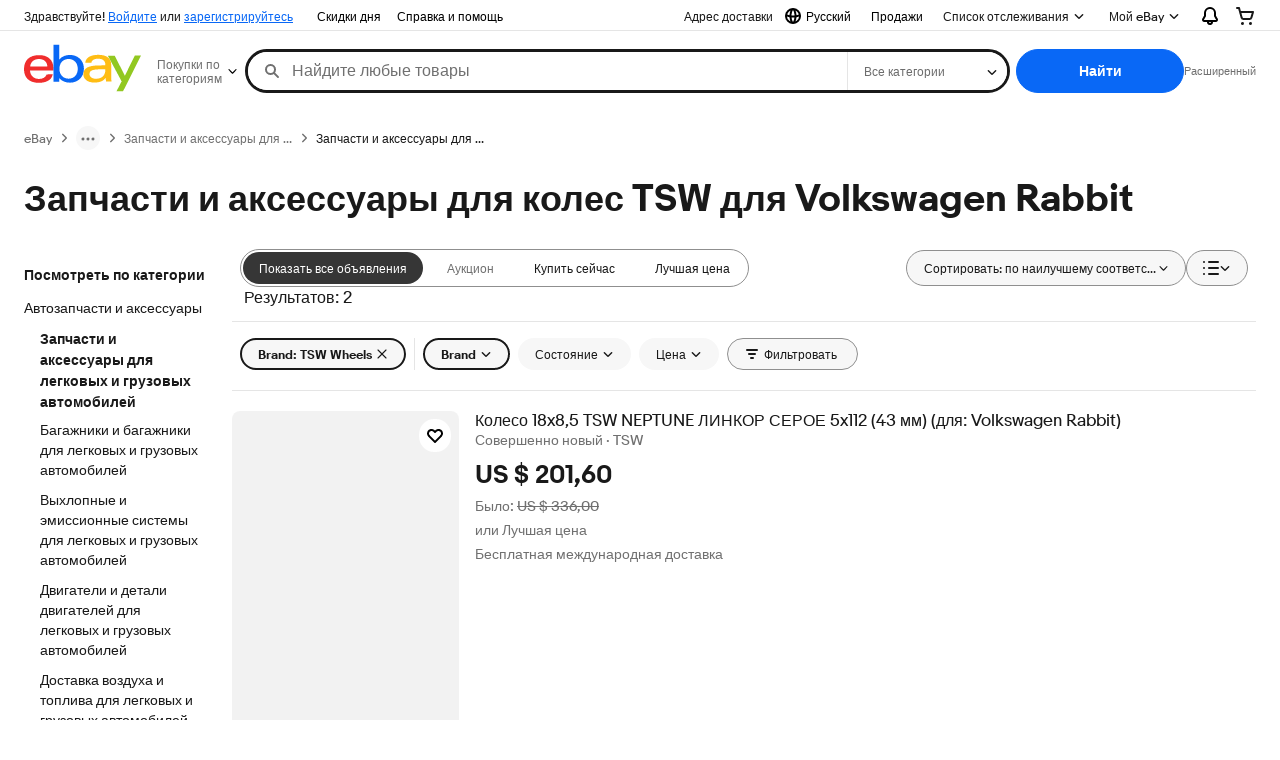

--- FILE ---
content_type: text/html; charset=utf-8
request_url: https://kz.ebay.com/b/TSW-Wheels-Parts-Accessories-for-Volkswagen-Rabbit/6030/bn_24314964
body_size: 56274
content:
<!DOCTYPE html><html lang=ru class=brwweb><head><!--brwweb#s0-1-0-2--><link rel="dns-prefetch" href="//ir.ebaystatic.com"><link rel="dns-prefetch" href="//secureir.ebaystatic.com"><link rel="dns-prefetch" href="//i.ebayimg.com"><link rel="dns-prefetch" href="//rover.ebay.com"><script>$ssgST=new Date().getTime();</script><!--brwweb/--><meta charset=utf-8><meta http-equiv=x-ua-compatible content=ie=edge><meta name=viewport content="width=device-width, initial-scale=1, user-scalable=yes, minimum-scale=1"><!-- SEO METADATA START --><link rel="alternate" href="https://pe.ebay.com/b/TSW-Wheels-Parts-Accessories-for-Volkswagen-Rabbit/6030/bn_24314964" hreflang="es-pe" /><link rel="alternate" href="https://www.ebay.ca/b/TSW-Wheels-Parts-Accessories-for-Volkswagen-Rabbit/6030/bn_24314964" hreflang="en-ca" /><link rel="alternate" href="https://ni.ebay.com/b/TSW-Wheels-Parts-Accessories-for-Volkswagen-Rabbit/6030/bn_24314964" hreflang="es-ni" /><link rel="alternate" href="https://www.ebay.com/b/TSW-Wheels-Parts-Accessories-for-Volkswagen-Rabbit/6030/bn_24314964" hreflang="en-us" /><link rel="alternate" href="https://ve.ebay.com/b/TSW-Wheels-Parts-Accessories-for-Volkswagen-Rabbit/6030/bn_24314964" hreflang="es-ve" /><link rel="alternate" href="https://www.ebay.com.my/b/TSW-Wheels-Parts-Accessories-for-Volkswagen-Rabbit/6030/bn_24314964" hreflang="en-my" /><link rel="alternate" href="https://www.ebay.com.sg/b/TSW-Wheels-Parts-Accessories-for-Volkswagen-Rabbit/6030/bn_24314964" hreflang="en-sg" /><meta Property="og:type" Content="ebay-objects:ecommerce" /><meta property="fb:app_id" content="102628213125203" /><meta Property="og:site_name" Content="eBay" /><link rel="alternate" href="https://pa.ebay.com/b/TSW-Wheels-Parts-Accessories-for-Volkswagen-Rabbit/6030/bn_24314964" hreflang="es-pa" /><link rel="alternate" href="https://py.ebay.com/b/TSW-Wheels-Parts-Accessories-for-Volkswagen-Rabbit/6030/bn_24314964" hreflang="es-py" /><meta Property="og:title" Content="Запчасти и аксессуары для колес TSW для Volkswagen Rabbit - огромный выбор по лучшим ценам | eBay" /><link rel="alternate" href="https://pt.ebay.com/b/TSW-Wheels-Parts-Accessories-for-Volkswagen-Rabbit/6030/bn_24314964" hreflang="pt-pt" /><link rel="alternate" href="https://pr.ebay.com/b/TSW-Wheels-Parts-Accessories-for-Volkswagen-Rabbit/6030/bn_24314964" hreflang="es-pr" /><link rel="alternate" href="https://il.ebay.com/b/TSW-Wheels-Parts-Accessories-for-Volkswagen-Rabbit/6030/bn_24314964" hreflang="en-il" /><link rel="alternate" href="https://cn.ebay.com/b/TSW-Wheels-Parts-Accessories-for-Volkswagen-Rabbit/6030/bn_24314964" hreflang="zh-cn" /><meta content="en-us" http-equiv="content-language" /><title>Запчасти и аксессуары для колес TSW для Volkswagen Rabbit - огромный выбор по лучшим ценам | eBay</title><link rel="canonical" href="https://kz.ebay.com/b/TSW-Wheels-Parts-Accessories-for-Volkswagen-Rabbit/6030/bn_24314964" /><meta name="description" content="Найдите на eBay выгодные предложения по запросу Запчасти и аксессуары для колес TSW для Volkswagen Rabbit. Вы найдете новые и б/у товары в Запчасти и аксессуары для колес TSW для Volkswagen Rabbit на eBay. Бесплатная доставка избранных товаров. Найдите выгодные предложения по запросу Запчасти и аксессуары для колес TSW для Volkswagen Rabbit в огромнейшем ассортименте товаров на eBay Покупайте с уверенностью на eBay!" /><meta Property="og:description" Content="Найдите на eBay выгодные предложения по запросу Запчасти и аксессуары для колес TSW для Volkswagen Rabbit. Вы найдете новые и б/у товары в Запчасти и аксессуары для колес TSW для Volkswagen Rabbit на eBay. Бесплатная доставка избранных товаров. Найдите выгодные предложения по запросу Запчасти и аксессуары для колес TSW для Volkswagen Rabbit в огромнейшем ассортименте товаров на eBay Покупайте с уверенностью на eBay!" /><meta name="msvalidate.01" content="34E98E6F27109BE1A9DCF19658EEEE33" /><link href="https://i.ebayimg.com" rel="preconnect" /><meta name="referrer" content="strict-origin-when-cross-origin" /><link rel="preconnect" href="https://ir.ebaystatic.com" /><link rel="alternate" href="https://by.ebay.com/b/TSW-Wheels-Parts-Accessories-for-Volkswagen-Rabbit/6030/bn_24314964" hreflang="ru-by" /><meta name="y_key" content="acf32e2a69cbc2b0" /><link rel="alternate" href="https://kz.ebay.com/b/TSW-Wheels-Parts-Accessories-for-Volkswagen-Rabbit/6030/bn_24314964" hreflang="ru-kz" /><link rel="alternate" href="https://br.ebay.com/b/TSW-Wheels-Parts-Accessories-for-Volkswagen-Rabbit/6030/bn_24314964" hreflang="pt-br" /><link rel="alternate" href="https://co.ebay.com/b/TSW-Wheels-Parts-Accessories-for-Volkswagen-Rabbit/6030/bn_24314964" hreflang="es-co" /><meta name="google-site-verification" content="8kHr3jd3Z43q1ovwo0KVgo_NZKIEMjthBxti8m8fYTg" /><link rel="alternate" href="https://mx.ebay.com/b/TSW-Wheels-Parts-Accessories-for-Volkswagen-Rabbit/6030/bn_24314964" hreflang="es-mx" /><link rel="alternate" href="https://ar.ebay.com/b/TSW-Wheels-Parts-Accessories-for-Volkswagen-Rabbit/6030/bn_24314964" hreflang="es-ar" /><link rel="alternate" href="https://bo.ebay.com/b/TSW-Wheels-Parts-Accessories-for-Volkswagen-Rabbit/6030/bn_24314964" hreflang="es-bo" /><link rel="alternate" href="https://cl.ebay.com/b/TSW-Wheels-Parts-Accessories-for-Volkswagen-Rabbit/6030/bn_24314964" hreflang="es-cl" /><meta Property="og:url" Content="https://kz.ebay.com/b/TSW-Wheels-Parts-Accessories-for-Volkswagen-Rabbit/6030/bn_24314964" /><meta name="google-adsense-account" content="sites-7757056108965234" /><link rel="alternate" href="https://www.ebay.com/b/TSW-Wheels-Parts-Accessories-for-Volkswagen-Rabbit/6030/bn_24314964" hreflang="x-default" /><link rel="alternate" href="https://cr.ebay.com/b/TSW-Wheels-Parts-Accessories-for-Volkswagen-Rabbit/6030/bn_24314964" hreflang="es-cr" /><link rel="alternate" href="https://ec.ebay.com/b/TSW-Wheels-Parts-Accessories-for-Volkswagen-Rabbit/6030/bn_24314964" hreflang="es-ec" /><link rel="alternate" href="https://do.ebay.com/b/TSW-Wheels-Parts-Accessories-for-Volkswagen-Rabbit/6030/bn_24314964" hreflang="es-do" /><link rel="alternate" href="https://sv.ebay.com/b/TSW-Wheels-Parts-Accessories-for-Volkswagen-Rabbit/6030/bn_24314964" hreflang="es-sv" /><link rel="alternate" href="https://gt.ebay.com/b/TSW-Wheels-Parts-Accessories-for-Volkswagen-Rabbit/6030/bn_24314964" hreflang="es-gt" /><link rel="alternate" href="https://hn.ebay.com/b/TSW-Wheels-Parts-Accessories-for-Volkswagen-Rabbit/6030/bn_24314964" hreflang="es-hn" /><link rel="alternate" href="https://uy.ebay.com/b/TSW-Wheels-Parts-Accessories-for-Volkswagen-Rabbit/6030/bn_24314964" hreflang="es-uy" /><meta name="yandex-verification" content="6e11485a66d91eff" /><!-- SEO METADATA END --><script type="text/javascript"  data-inlinepayload='{"loggerProps":{"serviceName":"brwweb","serviceConsumerId":"urn:ebay-marketplace-consumerid:35afb376-3364-469c-ae61-ef91853d600f","serviceVersion":"brwweb-1.276.0_20251107173926577","siteId":0,"environment":"production","captureUncaught":true,"captureUnhandledRejections":true,"endpoint":"https://svcs.ebay.com/","pool":"r1brwwebcont"}}'>(()=>{"use strict";const e={unstructured:{message:"string"},event:{kind:"string",detail:"string"},exception:{"exception.type":"string","exception.message":"string","exception.stacktrace":"string","exception.url":"string"}},t=JSON.parse('{"logs":"https://ir.ebaystatic.com/cr/v/c01/logs.dae067de06d6d3663c6f.bundle.js"}');const r=(e,t)=>{const r="undefined"!=typeof window?window.location.href:"/index.js";return{type:"exception","exception.context":t||"","exception.type":e?.name||"","exception.message":e?.message||"","exception.stacktrace":e?.stack||"","exception.url":r}},n=(e,r,n)=>{let o=!1;const i=[];let a=e=>{o?(e=>{console.warn("Logger failed initialization (see earlier error logs) — failed to send log: ",e)})(e):i.push(e)};return n({event:"Preload",value:a}),(async e=>{let r=2;const n=async()=>{let o;r--;try{o=await import(t[e])}catch(e){if(r>0)return console.error("@ebay/rum-web failed to lazy load module; retrying",e),n();throw console.error("@ebay/rum-web failed to lazy load module; fatal",e),e}return function(e,t){if("object"!=typeof(r=e)||null===r||Array.isArray(r)||e.key!==t||void 0===e.factory)throw new Error("Invalid module loaded");var r}(o,e),o};return n()})("logs").then((t=>{const{factory:n}=t;return n(e,r)})).then((e=>{a=e,n({event:"Complete",value:a}),i.forEach((e=>a(e))),i.length=0})).catch((e=>{console.error(e.message),o=!0,n({event:"Error",value:e}),i.forEach((e=>a(e))),i.length=0})),t=>{((e,t)=>"shouldIgnore"in e&&void 0!==e.shouldIgnore?e.shouldIgnore(t):"ignoreList"in e&&void 0!==e.ignoreList&&((e,t)=>null!==Object.values(e).filter(Boolean).join(" ").match(t))(t,e.ignoreList))(e,t)||a(t)}},o=e=>({log:t=>e({type:"unstructured",message:t}),error:(t,n)=>e(r(t,n)),event:t=>e(t)}),i="@ebay/rum/request-status",a=Symbol.for("@ebay/rum/logger"),s=e=>{window.dispatchEvent(new CustomEvent("@ebay/rum/ack-status",{detail:e}))};function c(e,t){!1===e&&new Error(`RUM_INLINE_ERR_CODE: ${t}`)}(t=>{const c=(()=>{let e={status:"Initialize"};const t=()=>s(e);return window.addEventListener(i,t),{updateInlinerState:t=>{e=t,s(e)},dispose:()=>window.removeEventListener(i,t)}})();try{const i=((t,i=(()=>{}))=>{if((e=>{if(!e.endpoint)throw new Error('Unable to initialize logger. "endpoint" is a required property in the input object.');if(!e.serviceName)throw new Error('Unable to initialize logger. "serviceName" is a required property in the input object.');if(e.customSchemas&&!e.namespace)throw new Error('Unable to initialize logger. "namespace" is a required property in the input object if you provide customeSchemas.')})(t),"undefined"==typeof window)return{...o((()=>{})),noop:!0};const a={...t.customSchemas,...e},s=n((e=>{return"ignoreList"in e?{...e,ignoreList:(t=e.ignoreList,new RegExp(t.map((e=>`(${e})`)).join("|"),"g"))}:e;var t})(t),a,i);return t.captureUncaught&&(e=>{window.addEventListener("error",(t=>{if(t.error instanceof Error){const n=r(t.error,"Uncaught Error Handler");e(n)}}))})(s),t.captureUnhandledRejections&&(e=>{window.addEventListener("unhandledrejection",(t=>{if(t.reason instanceof Error){const n=r(t.reason,"Unhandled Rejection Handler");e(n)}}))})(s),o(s)})(t.loggerProps,(e=>t=>{if("Error"===t.event)return((e,t)=>{e.updateInlinerState({status:"Failure",error:t.value})})(e,t);var r;e.updateInlinerState({status:(r=t.event,"Complete"===r?"Success":r),logger:o(t.value)})})(c));t.onLoggerLoad&&t.onLoggerLoad(i),window[a]=i}catch(e){c.updateInlinerState({status:"Failure",error:e})}})({onLoggerLoad:()=>{},...(()=>{c(null!==document.currentScript,1);const e=document.currentScript.dataset.inlinepayload;return c(void 0!==e,2),JSON.parse(e)})()})})();</script><!--brwweb#s0-1-0-7--><script id=ebay-rum></script><!--brwweb/--><noscript id=afbrwwebph0></noscript><style>
    :root{--pd-su-xk4a: none;}
  </style><style>
    :root{--pd-su-wy8p: block;}
  </style><style>
    :root{--sd-su-xk4a: none;}
  </style><style>
    :root{--sd-su-wy8p: block;}
  </style><style>
    span.su-wy8p {display: var(--pd-su-wy8p);}
  </style><style>
    span.su-xk4a {display: var(--pd-su-xk4a);}
  </style><style>
    span.su-offr {
        position: absolute;
        left: -2000px;
        top: auto;
        width: 1px;
        height: 1px;
        overflow: hidden;
      }
  </style><script src="https://ir.ebaystatic.com/rs/c/brwweb/runtime.26fa71d3.js" crossorigin async></script><script src="https://ir.ebaystatic.com/rs/c/brwweb/291.a7bf2a6d.js" crossorigin async></script><script src="https://ir.ebaystatic.com/rs/c/brwweb/654.f6aa357c.js" crossorigin async></script><script src="https://ir.ebaystatic.com/rs/c/brwweb/index_lcNW.431d0b45.js" crossorigin async></script><link rel="stylesheet" href="https://ir.ebaystatic.com/rs/c/brwweb/291.f5b82792.css"><link rel="stylesheet" href="https://ir.ebaystatic.com/rs/c/brwweb/index_lcNW.e58d3f1e.css"></head><body class=no-touch><div hidden><div id=su-wy8p>Спонсируемые</div><div id=su-offr></div><div id=su-xk4a></div><div id=su-jnxl>Спонсируемые</div></div><div class=page-container><script>$mwp_brwweb="https://ir.ebaystatic.com/rs/c/brwweb/";(window.$ebay||($ebay = {})).tracking={pageId:'4439441',pageName:'brwweb_default'}</script><link rel="stylesheet" type="text/css" href="https://ir.ebaystatic.com/rs/c/globalheaderweb/index_lcNW.ca0ae5ac.css"><div class=global-header><script type="text/javascript">var GHpre = {"ghxc":[],"ghxs":["gh.evo.2b"],"userAuth":false,"userId":"","fn":""}</script><!--globalheaderweb#s0-1-4--><link rel="manifest" href="https://www.ebay.com/manifest.json"><!--globalheaderweb#s0-1-4-1-0--><script>
(function(){const e=window.GH||{};try{const o=e=>e==="true";const t=o("false");const i=/[\W_]/g;const r=window.location.hostname.includes("sandbox");let n="https://www.ebay.com";if(r){n=n.replace("www","sandbox")}e.__private=e.__private||{};e.C={siteId:"215",env:"production",lng:"ru-RU",pageId:Number("4439441"),xhrBaseUrl:n};e.__private.risk={behavior_collection_interval:JSON.parse("{\"2500857\":5000,\"2507978\":5000,\"default\":15000}"),id:window.GHpre?.userId};e.__private.fsom={linkUrl:"https://www.m.ebay.com",linkText:"Переключиться на мобильную версию сайта"};e.__private.ACinit={isGeo:o("true"),isQA:t,factors:JSON.parse("[\"gh.evo.2b\"]")};e.__private.isQA=t;try{e.__private.ghx=[...(window.GHpre?.ghxc||[]).map((e=>e.replace(i,""))),...(window.GHpre?.ghxs||[]).map((e=>e.replace(i,"")))]}catch(o){e.__private.ghx=[]}e.resetCart=function(o){const t=new CustomEvent("updateCart",{detail:o});document.dispatchEvent(t);e.__private.cartCount=o};e.userAuth=window.GHpre?.userAuth||false;e.shipToLocation=window.GHpre?.shipToLocation;window.GH=e}catch(o){console.error(o);window.GH=e||{}}})();
</script><!--globalheaderweb/--><!--globalheaderweb#s0-1-4-1-2--><script>
    window.GH.__private.scandal = {
        isGeo: function() {return true;},
        getPageID: function() {return 4439441;},
        getSiteID: function() {return "215";}
    };
</script><!--globalheaderweb/--><!--globalheaderweb#s0-1-4-2-0--><!--globalheaderweb/--><!--globalheaderweb^s0-1-4-3 s0-1-4 3--><!--globalheaderweb/--><!--globalheaderweb^s0-1-4-4 s0-1-4 4--><!--globalheaderweb/--><!--globalheaderweb^s0-1-4-5 s0-1-4 5--><div data-marko-key="@gh-border s0-1-4-5" id="gh-gb" class="gh-sch-prom" tabindex="-1"></div><!--globalheaderweb/--><script type="text/javascript" data-inlinepayload="{&quot;loggerProps&quot;:{&quot;serviceName&quot;:&quot;globalheaderweb&quot;,&quot;serviceConsumerId&quot;:&quot;urn:ebay-marketplace-consumerid:48343b17-7e70-4123-8aa0-47d739b4d458&quot;,&quot;serviceVersion&quot;:&quot;globalheaderweb-1.0.0_20251106180415249&quot;,&quot;siteId&quot;:0,&quot;environment&quot;:&quot;production&quot;,&quot;captureUncaught&quot;:true,&quot;captureUnhandledRejections&quot;:true,&quot;endpoint&quot;:&quot;https://svcs.ebay.com/&quot;,&quot;pool&quot;:&quot;r1globalheaderwebcont&quot;}}">(()=>{"use strict";const e={unstructured:{message:"string"},event:{kind:"string",detail:"string"},exception:{"exception.type":"string","exception.message":"string","exception.stacktrace":"string","exception.url":"string"}},t=JSON.parse('{"logs":"https://ir.ebaystatic.com/cr/ebay-rum/cdn-assets/logs.72c76a69f28b9392b2f6.bundle.js","metrics":"https://ir.ebaystatic.com/cr/ebay-rum/cdn-assets/metrics.72c76a69f28b9392b2f6.bundle.js"}');const r=async e=>{let r=2;const n=async()=>{let o;r--;try{o=await import(t[e])}catch(e){if(r>0)return console.error("@ebay/rum-web failed to lazy load module; retrying",e),n();throw console.error("@ebay/rum-web failed to lazy load module; fatal",e),e}return function(e,t){if("object"!=typeof(r=e)||null===r||Array.isArray(r)||e.key!==t||void 0===e.factory)throw new Error("Invalid module loaded");var r}(o,e),o};return n()},n=(e,t)=>{const r="undefined"!=typeof window?window.location.href:"/index.js";return{type:"exception","exception.context":t||"","exception.type":e?.name||"","exception.message":e?.message||"","exception.stacktrace":e?.stack||"","exception.url":r}},o=(e,t,n)=>{let o=!1;const i=[];let a=e=>{o?(e=>{console.warn("Logger failed initialization (see earlier error logs) — failed to send log: ",e)})(e):i.push(e)};return n({event:"Preload",value:a}),r("logs").then((r=>{const{factory:n}=r;return n(e,t)})).then((e=>{a=e,n({event:"Complete",value:a}),i.forEach((e=>a(e))),i.length=0})).catch((e=>{console.error(e.message),o=!0,n({event:"Error",value:e}),i.forEach((e=>a(e))),i.length=0})),t=>{((e,t)=>"shouldIgnore"in e&&void 0!==e.shouldIgnore?e.shouldIgnore(t):"ignoreList"in e&&void 0!==e.ignoreList&&((e,t)=>null!==Object.values(e).filter(Boolean).join(" ").match(t))(t,e.ignoreList))(e,t)||a(t)}},i=e=>({log:t=>e({type:"unstructured",message:t}),error:(t,r)=>e(n(t,r)),event:t=>e(t)}),a="@ebay/rum/request-status",s=Symbol.for("@ebay/rum/logger"),c=e=>{window.dispatchEvent(new CustomEvent("@ebay/rum/ack-status",{detail:e}))};function l(e,t){!1===e&&new Error(`RUM_INLINE_ERR_CODE: ${t}`)}(t=>{const l=(()=>{let e={status:"Initialize"};const t=()=>c(e);return window.addEventListener(a,t),{updateInlinerState:t=>{e=t,c(e)},dispose:()=>window.removeEventListener(a,t)}})();try{const a=((t,r=(()=>{}))=>{if((e=>{if(!e.endpoint)throw new Error('Unable to initialize logger. "endpoint" is a required property in the input object.');if(!e.serviceName)throw new Error('Unable to initialize logger. "serviceName" is a required property in the input object.');if(e.customSchemas&&!e.namespace)throw new Error('Unable to initialize logger. "namespace" is a required property in the input object if you provide customeSchemas.')})(t),"undefined"==typeof window)return{...i((()=>{})),noop:!0};const a={...t.customSchemas,...e},s=o((e=>{return"ignoreList"in e?{...e,ignoreList:(t=e.ignoreList,new RegExp(t.map((e=>`(${e})`)).join("|"),"g"))}:e;var t})(t),a,r);return t.captureUncaught&&(e=>{window.addEventListener("error",(t=>{if(t.error instanceof Error){const r=n(t.error,"Uncaught Error Handler");e(r)}}))})(s),t.captureUnhandledRejections&&(e=>{window.addEventListener("unhandledrejection",(t=>{if(t.reason instanceof Error){const r=n(t.reason,"Unhandled Rejection Handler");e(r)}}))})(s),i(s)})(t.loggerProps,(e=>t=>{if("Error"===t.event)return((e,t)=>{e.updateInlinerState({status:"Failure",error:t.value})})(e,t);var r;e.updateInlinerState({status:(r=t.event,"Complete"===r?"Success":r),logger:i(t.value)})})(l));t.onLoggerLoad&&t.onLoggerLoad(a),window[s]=a,(e=>{const t=e.options?.enableWebVitals;t&&(async e=>{try{const t=await r("metrics"),{factory:n}=t,{initializeWebVitals:o,initializeMeter:i}=n,{meter:a,flushAndShutdownOnce:s}=i(e);return e.options?.enableWebVitals&&o(a),{meter:a,flushAndShutdownOnce:s}}catch(e){return console.error("[initializeMeterAsync] Failed to initialize metrics:",e),null}})({...e.loggerProps,options:{enableWebVitals:t}})})(t)}catch(e){l.updateInlinerState({status:"Failure",error:e})}})({onLoggerLoad:()=>{},...(()=>{l(null!==document.currentScript,1);const e=document.currentScript.dataset.inlinepayload;return l(void 0!==e,2),JSON.parse(e)})()})})();</script><!--globalheaderweb^s0-1-4-6 s0-1-4 6--><script id="ebay-rum"></script><!--globalheaderweb/--><div class="ghw"><header data-marko-key="@gh s0-1-4" id="gh" class="gh-header"><div class="gh-a11y-skip-button"><a class="gh-a11y-skip-button__link" href="#mainContent" tabindex="1">Перейти к основному контенту</a></div><nav class="gh-nav"><div class="gh-nav__left-wrap"><!--globalheaderweb#s0-1-4-9-3[0]-0--><span class="gh-identity"><span data-marko-key="5 s0-1-4-9-3[0]-0" id="gh-ident-srvr-wrap" class="gh-identity__srvr"><!--F#6--><span class="gh-identity__greeting">Здравствуйте, <span><span id="gh-ident-srvr-name"></span>!</span></span><!--F/--><!--F#7--><script>
    (function(){
        const pre = window.GHpre || {};
        function hide() {
            const wrap = document.getElementById('gh-ident-srvr-wrap');
            if (wrap) { wrap.classList.add('gh-identity__srvr--unrec') };
        }
        if (pre.userAuth) {
            const nm = document.getElementById('gh-ident-srvr-name');
            const user = GH.C.siteId === '77' ? pre.userId || pre.fn : pre.fn || pre.userId;
            nm && user ? nm.textContent = decodeURIComponent(user) : hide();
        } else {
            hide();
        }
    })();
</script><!--F/--><!--globalheaderweb^s0-1-4-9-3[0]-0-8 s0-1-4-9-3[0]-0 8--><span class="gh-identity-signed-out-unrecognized">Здравствуйте! <a _sp="m570.l1524" href="https://signin.ebay.com/ws/eBayISAPI.dll?SignIn&amp;sgfl=gh">Войдите</a><span class="hide-at-md"> или <a _sp="m570.l2621" href="https://signup.ebay.com/pa/crte">зарегистрируйтесь</a></span></span><!--globalheaderweb/--></span></span><!--globalheaderweb/--><span class="gh-nav-link"><a _sp="m570.l3188" href="https://www.ebay.com/globaldeals" aria-label="Скидки дня">Скидки дня</a></span><span class="gh-nav-link"><a _sp="m570.l1545" href="https://www.ebay.com/help/home" aria-label="Справка и помощь">Справка и помощь</a></span></div><div class="gh-nav__right-wrap"><!--globalheaderweb#s0-1-4-9-8--><!--globalheaderweb/--><!--globalheaderweb#s0-1-4-9-9--><!--globalheaderweb^s0-1-4-9-9-1 s0-1-4-9-9 1--><div class="gh-flyout is-left-aligned gh-language-toggle"><!--F#2--><button class="gh-flyout__target" aria-controls="s0-1-4-9-9-1-dialog" aria-expanded="false" aria-haspopup="true"><!--F#10--><div class="gh-language-toggle__menu hide-at-sm"><!--globalheaderweb#s0-1-4-9-9-1-2-10-4-0--><svg data-marko-key="@svg s0-1-4-9-9-1-2-10-4-0" class="gh-language-toggle__menu-icon-globe icon icon--16" focusable="false" aria-hidden="true"><defs data-marko-key="@defs s0-1-4-9-9-1-2-10-4-0"><symbol viewBox="0 0 16 16" id="icon-ebay-international-shipping-16"><path fill-rule="evenodd" d="M16 8A8 8 0 1 1 0 8a8 8 0 0 1 16 0ZM4.543 9.24c.111 1.604.436 3.05.9 4.19a6.004 6.004 0 0 1-3.42-4.904c.795.365 1.659.572 2.52.715Zm2.024.22c.128 1.367.427 2.538.803 3.39.231.524.459.855.63 1.038.171-.183.399-.514.63-1.038.376-.852.675-2.023.803-3.39-.933.054-1.929.054-2.866 0Zm2.924-2.007c-.953.062-2.024.063-2.982-.001.06-1.759.404-3.266.86-4.302.232-.524.46-.855.631-1.038.171.183.399.514.63 1.038.457 1.037.8 2.544.86 4.303Zm1.966 1.79c-.112 1.603-.436 3.048-.9 4.187a6.003 6.003 0 0 0 3.42-4.903c-.795.367-1.659.573-2.52.716Zm2.305-2.92c-.306.284-.955.595-2 .825-.092.02-.185.04-.28.058-.078-1.782-.418-3.392-.926-4.636a6.016 6.016 0 0 1 3.206 3.752Zm-9.244.881a11.3 11.3 0 0 1-.27-.056c-1.052-.231-1.705-.542-2.01-.826A6.016 6.016 0 0 1 5.444 2.57c-.508 1.244-.848 2.853-.926 4.634Z" clip-rule="evenodd"></path></symbol></defs><use href="#icon-ebay-international-shipping-16"></use></svg><!--globalheaderweb/--><span class="gh-hidden">Выбрать язык Текущий:</span><span class="gh-language-toggle__menu-text" data-lang="ru-RU">Русский</span></div><!--F/--><!--F#11--><!--F/--></button><!--F/--><div class="gh-flyout__dialog" id="s0-1-4-9-9-1-dialog"><div class="gh-flyout__box"><!--F#4--><ul class="gh-language-toggle__list"><li class="gh-language-toggle__list-item"><a data-marko="{&quot;onclick&quot;:&quot;handleClick s0-1-4-9-9 false&quot;}" data-marko-key="@links[] s0-1-4-9-9" class="gh-language-toggle__list-link " href="javascript:void(0);"><span class="gh-language-toggle__list-icon "></span><span class="gh-language-toggle__list-text" data-lang="en-US">English</span></a></li></ul><!--F/--></div></div></div><!--globalheaderweb/--><!--globalheaderweb/--><span class="gh-nav-link"><a _sp="m571.l1528" href="https://www.ebay.com/kak-prodavat-na-ebay/" aria-label="Продажи">Продажи</a></span><!--globalheaderweb#s0-1-4-9-12-0--><div class="gh-flyout is-right-aligned gh-watchlist"><!--F#1--><a class="gh-flyout__target" href="https://www.ebay.com/mye/myebay/watchlist" _sp="m570.l47137"><!--F#6--><span class="gh-watchlist__target">Список отслеживания</span><!--F/--><!--F#7--><svg class="gh-flyout__chevron icon icon--12" focusable="false" tabindex="-1" aria-hidden="true"><defs><symbol viewBox="0 0 12 12" id="icon-chevron-down-12"><path fill-rule="evenodd" clip-rule="evenodd" d="M1.808 4.188a.625.625 0 0 1 .884 0L6 7.495l3.308-3.307a.625.625 0 1 1 .884.885l-3.75 3.749a.625.625 0 0 1-.884 0l-3.75-3.749a.626.626 0 0 1 0-.885Z"></path></symbol></defs><use href="#icon-chevron-down-12"></use></svg><!--F/--></a><button aria-controls="s0-1-4-9-12-0-0-dialog" aria-expanded="false" aria-haspopup="true" class="gh-flyout__target-a11y-btn" tabindex="0">Развернуть Список отслеживания</button><!--F/--><div class="gh-flyout__dialog" id="s0-1-4-9-12-0-0-dialog"><div class="gh-flyout__box"><!--F#4--><!--F/--></div></div></div><!--globalheaderweb/--><!--globalheaderweb#s0-1-4-9-13--><!--globalheaderweb^s0-1-4-9-13-0 s0-1-4-9-13 0--><div class="gh-flyout is-left-aligned gh-my-ebay"><!--F#1--><a class="gh-flyout__target" href="https://www.ebay.com/mys/home?source=GBH" _sp="m570.l2919"><!--F#6--><span class="gh-my-ebay__link gh-rvi-menu">Мой eBay<i class="gh-sprRetina gh-eb-arw gh-rvi-chevron"></i></span><!--F/--><!--F#7--><svg class="gh-flyout__chevron icon icon--12" focusable="false" tabindex="-1" aria-hidden="true"><use href="#icon-chevron-down-12"></use></svg><!--F/--></a><button aria-controls="s0-1-4-9-13-0-dialog" aria-expanded="false" aria-haspopup="true" class="gh-flyout__target-a11y-btn" tabindex="0">Развернуть Мой eBay</button><!--F/--><div class="gh-flyout__dialog" id="s0-1-4-9-13-0-dialog"><div class="gh-flyout__box"><!--F#4--><ul class="gh-my-ebay__list"><li class="gh-my-ebay__list-item"><a href="https://www.ebay.com/mye/myebay/summary" _sp="m570.l1533" tabindex="0">Краткий обзор</a></li><li class="gh-my-ebay__list-item"><a href="https://www.ebay.com/mye/myebay/rvi" _sp="m570.l9225" tabindex="0">Недавно просмотренные</a></li><li class="gh-my-ebay__list-item"><a href="https://www.ebay.com/mye/myebay/bidsoffers" _sp="m570.l1535" tabindex="0">Ставки/предложения</a></li><li class="gh-my-ebay__list-item"><a href="https://www.ebay.com/mye/myebay/watchlist" _sp="m570.l1534" tabindex="0">Список отслеживания</a></li><li class="gh-my-ebay__list-item"><a href="https://www.ebay.com/mye/myebay/purchase" _sp="m571.l1536" tabindex="0">История покупок</a></li><li class="gh-my-ebay__list-item"><a href="https://www.ebay.com/mye/buyagain" _sp="m570.l47010" tabindex="0">Купить опять</a></li><li class="gh-my-ebay__list-item"><a href="https://www.ebay.com/mys/home?CurrentPage=MyeBayAllSelling&amp;ssPageName=STRK:ME:LNLK:MESX&amp;source=GBH" _sp="m571.l1537" tabindex="0">Объявления о товарах</a></li><li class="gh-my-ebay__list-item"><a href="https://www.ebay.com/mye/myebay/saved" _sp="m570.l187417" tabindex="0">Сохраненная лента</a></li><li class="gh-my-ebay__list-item"><a href="https://www.ebay.com/mye/myebay/savedsearches" _sp="m570.l9503" tabindex="0">Сохраненные запросы поиска</a></li><li class="gh-my-ebay__list-item"><a href="https://www.ebay.com/mye/myebay/savedsellers" _sp="m570.l9505" tabindex="0">Сохраненные продавцы</a></li><li class="gh-my-ebay__list-item"><a href="https://mesg.ebay.com/mesgweb/ViewMessages/0" _sp="m571.l1539" tabindex="0">Сообщения</a></li></ul><!--F/--></div></div></div><!--globalheaderweb/--><!--globalheaderweb/--><!--globalheaderweb#s0-1-4-9-14-0--><div class="gh-notifications"><div class="gh-flyout is-right-aligned gh-flyout--icon-target"><!--F#2--><button class="gh-flyout__target" aria-controls="s0-1-4-9-14-0-1-dialog" aria-expanded="false" aria-haspopup="true"><!--F#10--><span class="gh-hidden">Развернуть Уведомления</span><svg class="icon icon--20" focusable="false" aria-hidden="true"><defs><symbol viewBox="0 0 20 20" id="icon-notification-20"><path fill-rule="evenodd" clip-rule="evenodd" d="M6 6.982a4 4 0 0 1 8 0v2.68c0 .398.106.79.307 1.135l1.652 2.827a.25.25 0 0 1-.216.376H4.256a.25.25 0 0 1-.216-.376l1.653-2.827A2.25 2.25 0 0 0 6 9.662v-2.68ZM4 7a6 6 0 1 1 12 0v2.662a.25.25 0 0 0 .034.126l1.652 2.827c.877 1.5-.205 3.385-1.943 3.385H13a3 3 0 0 1-6 0H4.256c-1.737 0-2.819-1.885-1.942-3.385l1.652-2.827A.25.25 0 0 0 4 9.662V7Zm5 9h2a1 1 0 1 1-2 0Z"></path></symbol></defs><use href="#icon-notification-20"></use></svg><!--F/--><!--F#11--><!--F/--></button><!--F/--><div class="gh-flyout__dialog" id="s0-1-4-9-14-0-1-dialog"><div class="gh-flyout__box"><!--F#4--><div class="gh-notifications__dialog"><div class="gh-notifications__notloaded"><span class="gh-notifications__signin"><a _sp="m570.l2881" href="https://signin.ebay.com/ws/eBayISAPI.dll?SignIn&amp;sgfl=nf&amp;ru=">Войдите в систему</a> для просмотра уведомлений.</span></div><div data-marko-key="@dynamic s0-1-4-9-14-0" class="gh-notifications__loaded"></div></div><!--F/--></div></div></div></div><!--globalheaderweb/--><div class="gh-cart"><!--globalheaderweb#s0-1-4-9-15-1--><div class="gh-flyout is-right-aligned gh-flyout--icon-target"><!--F#1--><a class="gh-flyout__target" href="https://cart.ebay.com" _sp="m570.l2633"><!--F#6--><span class="gh-cart__icon" aria-label="В вашей корзине 0 тов."><svg class="icon icon--20" focusable="false" aria-hidden="true"><defs><symbol viewBox="0 0 20 20" id="icon-cart-20"><path fill-rule="evenodd" clip-rule="evenodd" d="M2.236 4H1a1 1 0 1 1 0-2h1.97c.458-.014.884.296 1 .755L4.855 6H17c.654 0 1.141.646.962 1.274l-1.586 5.55A3 3 0 0 1 13.491 15H7.528a3 3 0 0 1-2.895-2.21L2.236 4Zm4.327 8.263L5.4 8h10.274l-1.221 4.274a1 1 0 0 1-.962.726H7.528a1 1 0 0 1-.965-.737Z"></path><path d="M8 18.5a1.5 1.5 0 1 1-3 0 1.5 1.5 0 0 1 3 0Zm6.5 1.5a1.5 1.5 0 1 0 0-3 1.5 1.5 0 0 0 0 3Z"></path></symbol></defs><use href="#icon-cart-20"></use></svg></span><!--F/--><!--F#7--><!--F/--></a><button aria-controls="s0-1-4-9-15-1-0-dialog" aria-expanded="false" aria-haspopup="true" class="gh-flyout__target-a11y-btn" tabindex="0">Развернуть корзину</button><!--F/--><div class="gh-flyout__dialog" id="s0-1-4-9-15-1-0-dialog"><div class="gh-flyout__box"><!--F#4--><div class="gh-cart__dialog"><div class="gh-flyout-loading gh-cart__loading"><span class="progress-spinner progress-spinner--large gh-flyout-loading__spinner" role="img" aria-label="Идет загрузка..."><svg class="icon icon--30" focusable="false" aria-hidden="true"><defs><symbol viewBox="0 0 24 24" fill="none" id="icon-spinner-30"><path fill-rule="evenodd" clip-rule="evenodd" d="M12 2C10.0222 2 8.08879 2.58649 6.4443 3.6853C4.79981 4.78412 3.51809 6.3459 2.76121 8.17317C2.00433 10.0004 1.8063 12.0111 2.19215 13.9509C2.578 15.8907 3.53041 17.6725 4.92894 19.0711C6.32746 20.4696 8.10929 21.422 10.0491 21.8079C11.9889 22.1937 13.9996 21.9957 15.8268 21.2388C17.6541 20.4819 19.2159 19.2002 20.3147 17.5557C21.4135 15.9112 22 13.9778 22 12C22 11.4477 22.4477 11 23 11C23.5523 11 24 11.4477 24 12C24 14.3734 23.2962 16.6935 21.9776 18.6668C20.6591 20.6402 18.7849 22.1783 16.5922 23.0866C14.3995 23.9948 11.9867 24.2324 9.65892 23.7694C7.33115 23.3064 5.19295 22.1635 3.51472 20.4853C1.83649 18.8071 0.693605 16.6689 0.230582 14.3411C-0.232441 12.0133 0.00519943 9.60051 0.913451 7.4078C1.8217 5.21509 3.35977 3.34094 5.33316 2.02236C7.30655 0.703788 9.62663 0 12 0C12.5523 0 13 0.447715 13 1C13 1.55228 12.5523 2 12 2Z" fill="var(--color-spinner-icon-background, #3665F3)"></path><path fill-rule="evenodd" clip-rule="evenodd" d="M14.1805 1.17194C14.3381 0.642616 14.895 0.341274 15.4243 0.498872C17.3476 1.07149 19.0965 2.11729 20.5111 3.54055C21.9257 4.96382 22.9609 6.71912 23.5217 8.64584C23.6761 9.17611 23.3714 9.73112 22.8411 9.88549C22.3108 10.0399 21.7558 9.73512 21.6015 9.20485C21.134 7.59925 20.2715 6.13651 19.0926 4.95045C17.9138 3.76439 16.4563 2.8929 14.8536 2.41572C14.3243 2.25812 14.0229 1.70126 14.1805 1.17194Z" fill="var(--color-spinner-icon-foreground, #E5E5E5)"></path></symbol></defs><use href="#icon-spinner-30"></use></svg></span><span>Идет загрузка...</span></div><div data-marko-key="@dynamic s0-1-4-9-15-1" id="gh-minicart-hover-body"></div></div><!--F/--></div></div></div><!--globalheaderweb/--></div></div></nav><section data-marko-key="@gh-main s0-1-4" class="gh-header__main"><div class="gh-header__logo-cats-wrap"><a href="https://www.ebay.com" _sp="m570.l2586" class="gh-logo" tabindex="2"><svg xmlns="http://www.w3.org/2000/svg" width="117" height="48" viewBox="0 0 122 48.592" id="gh-logo" aria-labelledby="ebayLogoTitle"><title id="ebayLogoTitle">Главная страница eBay</title><g><path fill="#F02D2D" d="M24.355 22.759c-.269-5.738-4.412-7.838-8.826-7.813-4.756.026-8.544 2.459-9.183 7.915zM6.234 26.93c.364 5.553 4.208 8.814 9.476 8.785 3.648-.021 6.885-1.524 7.952-4.763l6.306-.035c-1.187 6.568-8.151 8.834-14.145 8.866C4.911 39.844.043 33.865-.002 25.759c-.05-8.927 4.917-14.822 15.765-14.884 8.628-.048 14.978 4.433 15.033 14.291l.01 1.625z"></path><path fill="#0968F6" d="M46.544 35.429c5.688-.032 9.543-4.148 9.508-10.32s-3.947-10.246-9.622-10.214-9.543 4.148-9.509 10.32 3.974 10.245 9.623 10.214zM30.652.029l6.116-.034.085 15.369c2.978-3.588 7.1-4.65 11.167-4.674 6.817-.037 14.412 4.518 14.468 14.454.045 8.29-5.941 14.407-14.422 14.454-4.463.026-8.624-1.545-11.218-4.681a33.237 33.237 0 01-.19 3.731l-5.994.034c.09-1.915.185-4.364.174-6.322z"></path><path fill="#FFBD14" d="M77.282 25.724c-5.548.216-8.985 1.229-8.965 4.883.013 2.365 1.94 4.919 6.7 4.891 6.415-.035 9.826-3.556 9.794-9.289v-.637c-2.252.02-5.039.054-7.529.152zm13.683 7.506c.01 1.778.071 3.538.232 5.1l-5.688.032a33.381 33.381 0 01-.225-3.825c-3.052 3.8-6.708 4.909-11.783 4.938-7.532.042-11.585-3.915-11.611-8.518-.037-6.665 5.434-9.049 14.954-9.318 2.6-.072 5.529-.1 7.945-.116v-.637c-.026-4.463-2.9-6.285-7.854-6.257-3.68.021-6.368 1.561-6.653 4.2l-6.434.035c.645-6.566 7.53-8.269 13.595-8.3 7.263-.04 13.406 2.508 13.448 10.192z"></path><path fill="#92C821" d="M91.939 19.852l-4.5-8.362 7.154-.04 10.589 20.922 10.328-21.02 6.486-.048-18.707 37.251-6.85.039 5.382-10.348-9.887-18.393"></path></g></svg></a><!--globalheaderweb#s0-1-4-12-0--><div class="gh-categories"><div class="gh-flyout is-left-aligned"><!--F#2--><button class="gh-flyout__target" tabindex="3" aria-controls="s0-1-4-12-0-1-dialog" aria-expanded="false" aria-haspopup="true"><!--F#10--><span class="gh-categories__title">Покупки по категориям</span><!--F/--><!--F#11--><svg class="gh-flyout__chevron icon icon--12" focusable="false" tabindex="-1" aria-hidden="true"><use href="#icon-chevron-down-12"></use></svg><!--F/--></button><!--F/--><div class="gh-flyout__dialog" id="s0-1-4-12-0-1-dialog"><div class="gh-flyout__box"><!--F#4--><!--F/--></div></div></div></div><!--globalheaderweb/--></div><form id="gh-f" class="gh-search" method="get" action="https://www.ebay.com/sch/i.html" target="_top"><div id="gh-search-box" class="gh-search-box__wrap"><div class="gh-search__wrap"><!--globalheaderweb#s0-1-4-13-4--><div id="gh-ac-wrap" class="gh-search-input__wrap"><input data-marko="{&quot;oninput&quot;:&quot;handleTextUpdate s0-1-4-13-4 false&quot;,&quot;onfocusin&quot;:&quot;handleMarkTimer s0-1-4-13-4 false&quot;,&quot;onkeydown&quot;:&quot;handleMarkTimer s0-1-4-13-4 false&quot;}" data-marko-key="@input s0-1-4-13-4" id="gh-ac" class="gh-search-input gh-tb ui-autocomplete-input" title="Найти" type="text" placeholder="Найдите любые товары" aria-autocomplete="list" aria-expanded="false" size="50" maxlength="300" aria-label="Найдите любые товары" name="_nkw" autocapitalize="off" autocorrect="off" spellcheck="false" autocomplete="off" aria-haspopup="true" role="combobox" tabindex="4"><!--globalheaderweb#s0-1-4-13-4-1-0--><svg data-marko-key="@svg s0-1-4-13-4-1-0" class="gh-search-input__icon icon icon--16" focusable="false" aria-hidden="true"><defs data-marko-key="@defs s0-1-4-13-4-1-0"><symbol viewBox="0 0 16 16" id="icon-search-16"><path d="M3 6.5a3.5 3.5 0 1 1 7 0 3.5 3.5 0 0 1-7 0Zm11.76 6.85-.021-.01-3.71-3.681-.025-.008A5.465 5.465 0 0 0 12 6.5 5.5 5.5 0 1 0 6.5 12a5.47 5.47 0 0 0 3.118-.972l3.732 3.732a1 1 0 0 0 1.41-1.41Z"></path></symbol></defs><use href="#icon-search-16"></use></svg><!--globalheaderweb/--><!--globalheaderweb^s0-1-4-13-4-@clear s0-1-4-13-4 @clear--><button data-marko="{&quot;onclick&quot;:&quot;handleClick s0-1-4-13-4-@clear false&quot;,&quot;onkeydown&quot;:&quot;handleKeydown s0-1-4-13-4-@clear false&quot;,&quot;onfocus&quot;:&quot;handleFocus s0-1-4-13-4-@clear false&quot;,&quot;onblur&quot;:&quot;handleBlur s0-1-4-13-4-@clear false&quot;}" class="gh-search-input__clear-btn icon-btn icon-btn--transparent icon-btn--small" data-ebayui type="button" aria-label="Очистить поисковой запрос" tabindex="5"><!--globalheaderweb#s0-1-4-13-4-@clear-1-2-0--><svg data-marko-key="@svg s0-1-4-13-4-@clear-1-2-0" class="gh-search-input__clear-icon icon icon--16" focusable="false" aria-hidden="true"><defs data-marko-key="@defs s0-1-4-13-4-@clear-1-2-0"><symbol viewBox="0 0 16 16" id="icon-clear-16"><path d="M8 0a8 8 0 1 0 0 16A8 8 0 0 0 8 0Zm3.71 10.29a1 1 0 1 1-1.41 1.41L8 9.41l-2.29 2.3A1 1 0 0 1 4.3 10.3L6.59 8l-2.3-2.29a1.004 1.004 0 0 1 1.42-1.42L8 6.59l2.29-2.29a1 1 0 0 1 1.41 1.41L9.41 8l2.3 2.29Z"></path></symbol></defs><use href="#icon-clear-16"></use></svg><!--globalheaderweb/--></button><!--globalheaderweb/--></div><!--globalheaderweb/--><!--globalheaderweb#s0-1-4-13-5--><select data-marko="{&quot;onchange&quot;:&quot;handleCategorySelect s0-1-4-13-5 false&quot;}" aria-label="Выберите категорию поиска" class="gh-search-categories" size="1" id="gh-cat" name="_sacat" tabindex="5"><option value="0">Все категории</option></select><!--globalheaderweb/--></div></div><input type="hidden" value="R40" name="_from"><input type="hidden" name="_trksid" value="m570.l1313"><!--globalheaderweb#s0-1-4-13-8--><div class="gh-search-button__wrap"><!--globalheaderweb^s0-1-4-13-8-@btn s0-1-4-13-8 @btn--><button data-marko="{&quot;onclick&quot;:&quot;handleClick s0-1-4-13-8-@btn false&quot;,&quot;onkeydown&quot;:&quot;handleKeydown s0-1-4-13-8-@btn false&quot;,&quot;onfocus&quot;:&quot;handleFocus s0-1-4-13-8-@btn false&quot;,&quot;onblur&quot;:&quot;handleBlur s0-1-4-13-8-@btn false&quot;}" class="gh-search-button btn btn--primary" data-ebayui type="submit" id="gh-search-btn" role="button" value="Найти" tabindex="6"><span class="gh-search-button__label">Найти</span><!--globalheaderweb#s0-1-4-13-8-@btn-7-2-0--><svg data-marko-key="@svg s0-1-4-13-8-@btn-7-2-0" class="gh-search-button__icon icon icon--16" focusable="false" aria-hidden="true"><use href="#icon-search-16"></use></svg><!--globalheaderweb/--></button><!--globalheaderweb/--><a class="gh-search-button__advanced-link" href="https://www.ebay.com/sch/ebayadvsearch" _sp="m570.l2614" tabindex="7">Расширенный</a></div><!--globalheaderweb/--></form></section></header></div><div id="widgets-placeholder" class="widgets-placeholder"></div><!--globalheaderweb/--><div class="ghw" id="glbfooter" style="display:none"><!--globalheaderweb#s0-1-5-1--><!--globalheaderweb/--><!--globalheaderweb#s0-1-5-2-0--><!--globalheaderweb/--></div><!-- ghw_reverted --></div><div class=main-content><script type=speculationrules>
        {"tag":"browse","prerender":[{"where":{"or":[{"selector_matches":".brwrvr__item-card--1 .brwrvr__item-card__image-link"},{"selector_matches":".brwrvr__item-card--2 .brwrvr__item-card__image-link"}]},"eagerness":"immediate"}],"prefetch":[{"where":{"or":[{"selector_matches":".brwrvr__item-card--3 .brwrvr__item-card__image-link"},{"selector_matches":".brwrvr__item-card--4 .brwrvr__item-card__image-link"},{"selector_matches":".brwrvr__item-card--5 .brwrvr__item-card__image-link"},{"selector_matches":".brwrvr__item-card--6 .brwrvr__item-card__image-link"},{"selector_matches":".brwrvr__item-card--7 .brwrvr__item-card__image-link"},{"selector_matches":".brwrvr__item-card--8 .brwrvr__item-card__image-link"},{"selector_matches":".brwrvr__item-card--9 .brwrvr__item-card__image-link"},{"selector_matches":".brwrvr__item-card--10 .brwrvr__item-card__image-link"}]},"eagerness":"immediate"},{"where":{"or":[{"selector_matches":".brwrvr__item-card--10 ~ .brwrvr__item-card .brwrvr__item-card__image-link"}]},"eagerness":"moderate"}]}
    </script><!--brwweb#s0-1-0-16-3-1-4-0--><div id=s0-1-0-16-3-1-4-0-0-1-0-0 data-src=1d329fa0><!--F#@_--><noscript id=afbrwwebph2></noscript><!--F/--></div><div id=s0-1-0-16-3-1-4-0-0-2-0 data-slot=TRACKING_DATA data-from=asp><!--F#@_--><noscript id=afbrwwebph3></noscript><!--F/--></div><!--brwweb/--><!--brwweb#s0-1-0-16-5--><!--brwweb/--><section class="brw-region brw-region--top"><script>$brwweb_C=(window.$brwweb_C||[]).concat({"g":{"baseUrl":"ebay.com","antiAdBlockingConfig":{"strategyIndex":5,"randomClassNames":["su-jnxl","su-xk4a","su-offr","su-8agf","su-f58d","su-wy8p"]},"categoryId":"6030","siteId":107,"consumerId":"urn:ebay-marketplace-consumerid:35afb376-3364-469c-ae61-ef91853d600f","manifestId":"brwweb-1.276.0_20251107173926577","marketplaceId":"EBAY-US","isPreProd":false,"isProd":true,"isSignedIn":false,"isSmall":false,"featureFlags":{"enableArbitration":true,"enableHighResSwap":true,"isNavRefinementSvc":true,"platformSvcAllowedParams":["mag","iid","var","maspect"],"isUnifiedCard":true,"aboveFoldCardCount":4,"filterPlacementIdsByBnContent":true,"uepSvcAllowedParams":["brand","make","model"],"allowTradingCardsFinderTypes":["Soccer","Football","Basketball","Ice Hockey","Auto Racing","Golf","Boxing","Mixed Martial Arts (MMA)","Wrestling","Baseball","Pokémon TCG"],"enableRum":true,"defaultAntiAdBlockerStrategyIndex":5,"dynamicAdBlockerStrategyEnabled":true,"dynamicAdBlockerStrategyMinimumTraffic":100,"dynamicAdBlockerStrategyThreshold":0.01,"dynamicAdBlockerStrategyBlacklist":"","enableSpeculationRules":true},"csrfTokens":{"shopactionsview":{"shopactionsview_bulk_add_to_cart":"01000b00000050833f1414a3b6b1ffd4f536692da2a72e6185151eac7a768c829744d6f19d2f5f63e1361c5550e080d9f4263a2913b4c62ca99f81fc63db94c2e29daa07f5208278a2fef69a474f0f9d2ba636543bfcc6"},"myebaynode":{"MyEbayNode_AjaxHandler_unwatch_GET":"01000b00000050a9f1c45e5b9f19ffb5f8d8e43821751d635efe3df13b368519530df1c171be45bc8f1e3ce3e78ba8cf076cfb8c4bb90bf6ca819117aee5018dd8c92879d61718e219193860ebfe9b39b264da5fdeb591","MyEbayNode_AjaxHandler_watch_GET":"01000b00000050651c0413b3f3a950a82d52b80e0acc26334a36e6d71a9125909f3e1b41b533f1105d53269551a9fe4b99389dc04c8aed13b68f9b3019a0293a5a598b6a0bc21e622bb40c03ab3d689f39e0486e212f9e"}},"l10n":{"browse":{"closeDialog":"Закрыть диалоговое окно","sponsored":"Спонсируемые"},"collectibleFinder":{"findVarTradingCards":"Find {var} trading cards","findVarCards":"Find {var} cards","byPlayer":"By player","byCardName":"By card name","bySet":"By set","selectAplayer":"Select a player","loadingMorePlayers":"Loading more players","loadingMoreCardNames":"Loading more card names","loadingMoreSet":"Loading more sets","loadingMoreCardNumbers":"Loading more card numbers","loadingMoreFinish":"Loading more finish","year":"Year","loadingMoreYears":"Loading more years","manufacturer":"Manufacturer","loadingMoreManufacturers":"Loading more manufacturers","set":"Set","loadingMoreSets":"Loading more sets","cardNumber":"Card number","loadingMoreCards":"Loading more cards","findCards":"Find cards","errorMessage":"There was an error loading the data. Please refresh to try again.","clearSelection":"Clear selection"},"mhpTabs":{"pna":"Shop parts & accessories","shopVehicles":"Shop vehicles","previous":"Previous","next":"Next"},"vehicleAwareSearch":{"title":"Search for parts that fit","subtitle":"Fits your {tokens}","searchButton":"Search","searchPlaceholder":"a product, brand, or keyword"}}},"w":[["s0-1-0-16-3-1-4-0",0,{}]],"t":["L6pFYX7"]})</script><!--brwweb#s0-1-0-16-7-63[0]-7[0]--><div class="seo-breadcrumbs-container undefined"><nav aria-labelledby=s0-1-0-16-7-63[0]-7[0]-1[MODULE_I_BREADCRUMBS]-breadcrumbs-heading class="breadcrumbs breadcrumb--overflow" role=navigation><h2 id=s0-1-0-16-7-63[0]-7[0]-1[MODULE_I_BREADCRUMBS]-breadcrumbs-heading class=clipped>цепочные ссылки</h2><ul><li><a class=seo-breadcrumb-text href=https://www.ebay.com title data-track='{"eventFamily":"BUYERNAV","eventAction":"ACTN","actionKind":"CLICK","operationId":"4581265","flushImmediately":false,"eventProperty":{"parentrq":"","pageci":"","moduledtl":"mi:74470|iid:1|li:92216|luid:1","sid":"p4439441.m74470.l92216"}}' _sp=p4439441.m74470.l92216><!--F#7[0]--><span>eBay</span><!--F/--></a><svg class="icon icon--12" focusable=false aria-hidden=true><defs><symbol viewbox="0 0 12 12" id=icon-chevron-right-12><path fill-rule=evenodd clip-rule=evenodd d="M4.183 10.192a.625.625 0 0 1 0-.884L7.487 6 4.183 2.692a.625.625 0 0 1 .884-.884l3.745 3.75a.625.625 0 0 1 0 .884l-3.745 3.75a.625.625 0 0 1-.884 0Z"></path></symbol></defs><use href="#icon-chevron-right-12" /></svg></li><li><span class=fake-menu-button collapse-on-select><button class="fake-menu-button__button icon-btn icon-btn--transparent" data-ebayui type=button aria-expanded=false aria-label="цепочные ссылки menu"><!--F#1--><span class=expand-btn__cell><svg class="icon icon--16" focusable=false aria-hidden=true><defs><symbol viewbox="0 0 16 16" id=icon-overflow-horizontal-16><path d="M11.5 8a1.5 1.5 0 1 0 3 0 1.5 1.5 0 0 0-3 0Zm-10 0a1.5 1.5 0 1 0 3 0 1.5 1.5 0 0 0-3 0ZM8 9.5a1.5 1.5 0 1 1 0-3 1.5 1.5 0 0 1 0 3Z"></path></symbol></defs><use href="#icon-overflow-horizontal-16" /></svg></span><!--F/--></button><span class=fake-menu-button__menu tabindex=-1><ul class=fake-menu__items tabindex=-1 id=s0-1-0-16-7-63[0]-7[0]-1[MODULE_I_BREADCRUMBS]-2[1]-@content-menu><li><a class="fake-menu-button__item seo-breadcrumb-text" href=https://kz.ebay.com/b/Auto-Parts-and-Vehicles/6000/bn_1865334 title data-track='{"eventFamily":"BUYERNAV","eventAction":"ACTN","actionKind":"CLICK","operationId":"4581265","flushImmediately":false,"eventProperty":{"parentrq":"","pageci":"","moduledtl":"mi:74470|iid:1|li:92216|luid:2","sid":"p4439441.m74470.l92216"}}' _sp=p4439441.m74470.l92216><span><!--F#5[0]--><!--F#3[0[1]]--><span>Двигатели eBay</span><!--F/--><!--F/--></span><svg class="icon icon--16" focusable=false aria-hidden=true><defs><symbol viewbox="0 0 16 16" id=icon-tick-16><path fill-rule=evenodd d="M13.707 5.707a1 1 0 0 0-1.414-1.414L6 10.586 3.707 8.293a1 1 0 0 0-1.414 1.414l3 3a1 1 0 0 0 1.414 0l7-7Z" clip-rule=evenodd></path></symbol></defs><use href="#icon-tick-16" /></svg></a></li><li><a class="fake-menu-button__item seo-breadcrumb-text" href=https://kz.ebay.com/b/Auto-Parts-Accessories/6028/bn_569479 title data-track='{"eventFamily":"BUYERNAV","eventAction":"ACTN","actionKind":"CLICK","operationId":"4581265","flushImmediately":false,"eventProperty":{"parentrq":"","pageci":"","moduledtl":"mi:74470|iid:1|li:92216|luid:3","sid":"p4439441.m74470.l92216"}}' _sp=p4439441.m74470.l92216><span><!--F#5[1]--><!--F#3[1[1]]--><span>Автозапчасти и аксессуары</span><!--F/--><!--F/--></span><svg class="icon icon--16" focusable=false aria-hidden=true><use href="#icon-tick-16" /></svg></a></li></ul></span></span><svg class="icon icon--12" focusable=false aria-hidden=true><use href="#icon-chevron-right-12" /></svg></li><li hidden><a class=seo-breadcrumb-text href=https://kz.ebay.com/b/Auto-Parts-and-Vehicles/6000/bn_1865334 title data-track='{"eventFamily":"BUYERNAV","eventAction":"ACTN","actionKind":"CLICK","operationId":"4581265","flushImmediately":false,"eventProperty":{"parentrq":"","pageci":"","moduledtl":"mi:74470|iid:1|li:92216|luid:2","sid":"p4439441.m74470.l92216"}}' _sp=p4439441.m74470.l92216><!--F#7[1]--><span>Двигатели eBay</span><!--F/--></a><svg class="icon icon--12" focusable=false aria-hidden=true><use href="#icon-chevron-right-12" /></svg></li><li hidden><a class=seo-breadcrumb-text href=https://kz.ebay.com/b/Auto-Parts-Accessories/6028/bn_569479 title data-track='{"eventFamily":"BUYERNAV","eventAction":"ACTN","actionKind":"CLICK","operationId":"4581265","flushImmediately":false,"eventProperty":{"parentrq":"","pageci":"","moduledtl":"mi:74470|iid:1|li:92216|luid:3","sid":"p4439441.m74470.l92216"}}' _sp=p4439441.m74470.l92216><!--F#7[2]--><span>Автозапчасти и аксессуары</span><!--F/--></a><svg class="icon icon--12" focusable=false aria-hidden=true><use href="#icon-chevron-right-12" /></svg></li><li><a class=seo-breadcrumb-text href=https://kz.ebay.com/b/Car-Truck-Parts-Accessories/6030/bn_562630 title data-track='{"eventFamily":"BUYERNAV","eventAction":"ACTN","actionKind":"CLICK","operationId":"4581265","flushImmediately":false,"eventProperty":{"parentrq":"","pageci":"","moduledtl":"mi:74470|iid:1|li:92216|luid:4","sid":"p4439441.m74470.l92216"}}' _sp=p4439441.m74470.l92216><!--F#7[3]--><span>Запчасти и аксессуары для легковых и грузовых автомобилей</span><!--F/--></a><svg class="icon icon--12" focusable=false aria-hidden=true><use href="#icon-chevron-right-12" /></svg></li><li><a aria-current=location class=seo-breadcrumb-text title _sp><!--F#7[4]--><span>Запчасти и аксессуары для колес TSW для Volkswagen Rabbit</span><!--F/--></a></li></ul></nav></div><script type=application/ld+json>
                {"@context":"https://schema.org","@type":"BreadcrumbList","itemListElement":[{"@type":"ListItem","position":1,"name":"eBay","item":"https://www.ebay.com"},{"@type":"ListItem","position":2,"name":"Двигатели eBay","item":"https://kz.ebay.com/b/Auto-Parts-and-Vehicles/6000/bn_1865334"},{"@type":"ListItem","position":3,"name":"Автозапчасти и аксессуары","item":"https://kz.ebay.com/b/Auto-Parts-Accessories/6028/bn_569479"},{"@type":"ListItem","position":4,"name":"Запчасти и аксессуары для легковых и грузовых автомобилей","item":"https://kz.ebay.com/b/Car-Truck-Parts-Accessories/6030/bn_562630"},{"@type":"ListItem","position":5,"name":"Запчасти и аксессуары для колес TSW для Volkswagen Rabbit"}]}
            </script><!--brwweb/--><!--brwweb#s0-1-0-16-7-63[0]-45[1]-0--><h1 class="textual-display page-title"><!--F#0-->Запчасти и аксессуары для колес TSW для Volkswagen Rabbit<!--F/--></h1><!--brwweb/--></section><section class="brw-region brw-region--left"><script>$brwweb_C=(window.$brwweb_C||[]).concat({"o":{"w":[["s0-1-0-16-7-63[0]-7[0]",1,{"viewModel":{"modules":{"MODULE_I_BREADCRUMBS":{"_type":"BreadcrumbsModel","title":{"_type":"TextualDisplay","textSpans":[{"_type":"TextSpan","text":""}],"accessibilityText":"цепочные ссылки"},"breadcrumbsList":[{"_type":"TextualDisplay","textSpans":[{"_type":"TextSpan","text":"eBay"}],"action":{"_type":"Action","URL":"https://www.ebay.com","type":"NAV","trackingList":[{"eventFamily":"BUYERNAV","eventAction":"ACTN","actionKind":"CLICK","operationId":"4581265","flushImmediately":false,"eventProperty":{"parentrq":"","pageci":"","moduledtl":"mi:74470|iid:1|li:92216|luid:1","sid":"p4439441.m74470.l92216"}}]}},{"_type":"TextualDisplay","textSpans":[{"_type":"TextSpan","text":"Двигатели eBay"}],"action":{"_type":"Action","URL":"https://kz.ebay.com/b/Auto-Parts-and-Vehicles/6000/bn_1865334","type":"NAV","trackingList":[{"eventFamily":"BUYERNAV","eventAction":"ACTN","actionKind":"CLICK","operationId":"4581265","flushImmediately":false,"eventProperty":{"parentrq":"","pageci":"","moduledtl":"mi:74470|iid:1|li:92216|luid:2","sid":"p4439441.m74470.l92216"}}]}},{"_type":"TextualDisplay","textSpans":[{"_type":"TextSpan","text":"Автозапчасти и аксессуары"}],"action":{"_type":"Action","URL":"https://kz.ebay.com/b/Auto-Parts-Accessories/6028/bn_569479","type":"NAV","trackingList":[{"eventFamily":"BUYERNAV","eventAction":"ACTN","actionKind":"CLICK","operationId":"4581265","flushImmediately":false,"eventProperty":{"parentrq":"","pageci":"","moduledtl":"mi:74470|iid:1|li:92216|luid:3","sid":"p4439441.m74470.l92216"}}]}},{"_type":"TextualDisplay","textSpans":[{"_type":"TextSpan","text":"Запчасти и аксессуары для легковых и грузовых автомобилей"}],"action":{"_type":"Action","URL":"https://kz.ebay.com/b/Car-Truck-Parts-Accessories/6030/bn_562630","type":"NAV","trackingList":[{"eventFamily":"BUYERNAV","eventAction":"ACTN","actionKind":"CLICK","operationId":"4581265","flushImmediately":false,"eventProperty":{"parentrq":"","pageci":"","moduledtl":"mi:74470|iid:1|li:92216|luid:4","sid":"p4439441.m74470.l92216"}}]}},{"_type":"TextualDisplay","textSpans":[{"_type":"TextSpan","text":"Запчасти и аксессуары для колес TSW для Volkswagen Rabbit"}]}],"jsonLd":"{\"@context\":\"https://schema.org\",\"@type\":\"BreadcrumbList\",\"itemListElement\":[{\"@type\":\"ListItem\",\"position\":1,\"name\":\"eBay\",\"item\":\"https://www.ebay.com\"},{\"@type\":\"ListItem\",\"position\":2,\"name\":\"Двигатели eBay\",\"item\":\"https://kz.ebay.com/b/Auto-Parts-and-Vehicles/6000/bn_1865334\"},{\"@type\":\"ListItem\",\"position\":3,\"name\":\"Автозапчасти и аксессуары\",\"item\":\"https://kz.ebay.com/b/Auto-Parts-Accessories/6028/bn_569479\"},{\"@type\":\"ListItem\",\"position\":4,\"name\":\"Запчасти и аксессуары для легковых и грузовых автомобилей\",\"item\":\"https://kz.ebay.com/b/Car-Truck-Parts-Accessories/6030/bn_562630\"},{\"@type\":\"ListItem\",\"position\":5,\"name\":\"Запчасти и аксессуары для колес TSW для Volkswagen Rabbit\"}]}","meta":{"name":"BREADCRUMBS"}}}}},{"f":1}],["s0-1-0-16-7-63[0]-45[1]-0",2,{"class":"page-title","model":{"_type":"TextualDisplay","textSpans":[{"_type":"TextSpan","text":"Запчасти и аксессуары для колес TSW для Volkswagen Rabbit"}]},"tag":"h1","_type":"TextualDisplay"},{"f":1}]],"t":["UQY0W6z","hGsryoP"]},"$$":[{"l":["w",1,2,"textSpans"],"r":["w",1,2,"model","textSpans"]}]})</script><!--brwweb#s0-1-0-16-7-63[1]-46[0]-0[0]--><section class=brw-category-nav><!--F#1--><h2 class="textual-display brw-category-nav__title"><span class="textual-display brw-category-nav__title bold">Посмотреть по категории</span></h2><!--F#13--><div class="brw-expandable-list brwel"><ul class=brwel__items><!--F#5[0]--><li class=brwel__item><!--F#2--><span _sp=p4439441.m156658.l167261 data-track='{"eventFamily":"BROWSE","eventAction":"ACTN","actionKind":"CLICK","operationId":"4439441","flushImmediately":false,"eventProperty":{"parentrq":null,"pageci":null,"moduledtl":"mi:156658|li:167261|iid:1|luid:21|value:%3F%3F%3F%3F%3F%3F%3F%3F%3F%3F%3F%3F+%3F+%3F%3F%3F%3F%3F%3F%3F%3F%3F%3F","sid":"p4439441.m156658.l167261"}}'><a class="textual-display brw-category-nav__link" href=https://kz.ebay.com/b/Auto-Parts-Accessories/6028/bn_569479 _sp=p4439441.m156658.l167261><!--F#0-->Автозапчасти и аксессуары<!--F/--></a></span><section class=brw-category-nav__nested-items><!--F#1--><!--F#10[0]--><div class="brw-expandable-list brwel"><ul class=brwel__items><!--F#5[0]--><li class=brwel__item><!--F#2--><span><!--F#0--><span class="textual-display brw-category-nav__link bold">Запчасти и аксессуары для легковых и грузовых автомобилей</span><!--F/--></span><!--F/--></li><!--F/--><!--F#5[1]--><li class=brwel__item><!--F#2--><span _sp=p4439441.m156658.l167261 data-track='{"eventFamily":"BROWSE","eventAction":"ACTN","actionKind":"CLICK","operationId":"4439441","flushImmediately":false,"eventProperty":{"parentrq":null,"pageci":null,"moduledtl":"mi:156658|li:167261|iid:1|luid:1|value:%3F%3F%3F%3F%3F%3F%3F%3F%3F+%3F+%3F%3F%3F%3F%3F%3F%3F%3F%3F+%3F%3F%3F+%3F%3F%3F%3F%3F%3F%3F%3F+%3F+%3F%3F%3F%3F%3F%3F%3F%3F+%3F%3F%3F%3F%3F%3F%3F%3F%3F%3F%3F","sid":"p4439441.m156658.l167261"}}'><a class="textual-display brw-category-nav__link" href=https://kz.ebay.com/b/Car-Truck-Racks-Cargo-Carriers/262215/bn_7117880183?Make=Volkswagen&Model=Rabbit&maspect=contextType:CAR_AND_TRUCK&rt=nc _sp=p4439441.m156658.l167261><!--F#0-->Багажники и багажники для легковых и грузовых автомобилей<!--F/--></a></span><!--F/--></li><!--F/--><!--F#5[2]--><li class=brwel__item><!--F#2--><span _sp=p4439441.m156658.l167261 data-track='{"eventFamily":"BROWSE","eventAction":"ACTN","actionKind":"CLICK","operationId":"4439441","flushImmediately":false,"eventProperty":{"parentrq":null,"pageci":null,"moduledtl":"mi:156658|li:167261|iid:1|luid:2|value:%3F%3F%3F%3F%3F%3F%3F%3F%3F+%3F+%3F%3F%3F%3F%3F%3F%3F%3F%3F%3F%3F+%3F%3F%3F%3F%3F%3F%3F+%3F%3F%3F+%3F%3F%3F%3F%3F%3F%3F%3F+%3F+%3F%3F%3F%3F%3F%3F%3F%3F+%3F%3F%3F%3F%3F%3F%3F%3F%3F%3F%3F","sid":"p4439441.m156658.l167261"}}'><a class="textual-display brw-category-nav__link" href=https://www.ebay.com/b/Exhaust-Emission-Systems-for-Volkswagen-Rabbit/33605/bn_22681453 _sp=p4439441.m156658.l167261><!--F#0-->Выхлопные и эмиссионные системы для легковых и грузовых автомобилей<!--F/--></a></span><!--F/--></li><!--F/--><!--F#5[3]--><li class=brwel__item><!--F#2--><span _sp=p4439441.m156658.l167261 data-track='{"eventFamily":"BROWSE","eventAction":"ACTN","actionKind":"CLICK","operationId":"4439441","flushImmediately":false,"eventProperty":{"parentrq":null,"pageci":null,"moduledtl":"mi:156658|li:167261|iid:1|luid:3|value:%3F%3F%3F%3F%3F%3F%3F%3F%3F+%3F+%3F%3F%3F%3F%3F%3F+%3F%3F%3F%3F%3F%3F%3F%3F%3F%3F+%3F%3F%3F+%3F%3F%3F%3F%3F%3F%3F%3F+%3F+%3F%3F%3F%3F%3F%3F%3F%3F+%3F%3F%3F%3F%3F%3F%3F%3F%3F%3F%3F","sid":"p4439441.m156658.l167261"}}'><a class="textual-display brw-category-nav__link" href=https://www.ebay.com/b/Engines-Engine-Parts-for-Volkswagen-Rabbit/33612/bn_23532731 _sp=p4439441.m156658.l167261><!--F#0-->Двигатели и детали двигателей для легковых и грузовых автомобилей<!--F/--></a></span><!--F/--></li><!--F/--><!--F#5[4]--><li class=brwel__item><!--F#2--><span _sp=p4439441.m156658.l167261 data-track='{"eventFamily":"BROWSE","eventAction":"ACTN","actionKind":"CLICK","operationId":"4439441","flushImmediately":false,"eventProperty":{"parentrq":null,"pageci":null,"moduledtl":"mi:156658|li:167261|iid:1|luid:4|value:%3F%3F%3F%3F%3F%3F%3F%3F+%3F%3F%3F%3F%3F%3F%3F+%3F+%3F%3F%3F%3F%3F%3F%3F+%3F%3F%3F+%3F%3F%3F%3F%3F%3F%3F%3F+%3F+%3F%3F%3F%3F%3F%3F%3F%3F+%3F%3F%3F%3F%3F%3F%3F%3F%3F%3F%3F","sid":"p4439441.m156658.l167261"}}'><a class="textual-display brw-category-nav__link" href=https://www.ebay.com/b/Air-Fuel-Delivery-for-Volkswagen-Rabbit/33549/bn_23409480 _sp=p4439441.m156658.l167261><!--F#0-->Доставка воздуха и топлива для легковых и грузовых автомобилей<!--F/--></a></span><!--F/--></li><!--F/--><!--F#5[5]--><li class=brwel__item><!--F#2--><span _sp=p4439441.m156658.l167261 data-track='{"eventFamily":"BROWSE","eventAction":"ACTN","actionKind":"CLICK","operationId":"4439441","flushImmediately":false,"eventProperty":{"parentrq":null,"pageci":null,"moduledtl":"mi:156658|li:167261|iid:1|luid:5|value:%3F%3F%3F%3F%3F%3F+%3F%3F%3F%3F%3F%3F%3F%3F+%3F+%3F%3F%3F%3F%3F%3F%3F%3F%3F%3F+%3F%3F%3F+%3F%3F%3F%3F%3F%3F%3F%3F+%3F+%3F%3F%3F%3F%3F%3F%3F%3F+%3F%3F%3F%3F%3F%3F%3F%3F%3F%3F%3F","sid":"p4439441.m156658.l167261"}}'><a class="textual-display brw-category-nav__link" href=https://www.ebay.com/b/Other-Accessories-Parts-for-Volkswagen-Rabbit/9886/bn_7118800766 _sp=p4439441.m156658.l167261><!--F#0-->Другие запчасти и аксессуары для легковых и грузовых автомобилей<!--F/--></a></span><!--F/--></li><!--F/--><!--F#5[6]--><li class=brwel__item><!--F#2--><span _sp=p4439441.m156658.l167261 data-track='{"eventFamily":"BROWSE","eventAction":"ACTN","actionKind":"CLICK","operationId":"4439441","flushImmediately":false,"eventProperty":{"parentrq":null,"pageci":null,"moduledtl":"mi:156658|li:167261|iid:1|luid:6|value:%3F%3F%3F%3F%3F%3F%3F%3F+%3F+%3F%3F%3F%3F%3F%3F%3F%3F%3F%3F+%3F%3F%3F+%3F%3F%3F%3F%3F%3F%3F%3F%3F%3F+%3F%3F%3F%3F%3F%3F%3F%3F%3F%3F%3F+%3F+%3F%3F%3F%3F%3F%3F%3F%3F%3F%3F","sid":"p4439441.m156658.l167261"}}'><a class="textual-display brw-category-nav__link" href=https://kz.ebay.com/b/Car-Truck-Towing-Parts-Accessories/180143/bn_7117890161?Make=Volkswagen&Model=Rabbit&maspect=contextType:CAR_AND_TRUCK&rt=nc _sp=p4439441.m156658.l167261><!--F#0-->Запчасти и аксессуары для буксировки автомобилей и грузовиков<!--F/--></a></span><!--F/--></li><!--F/--><!--F#5[7]--><li class=brwel__item><!--F#2--><span _sp=p4439441.m156658.l167261 data-track='{"eventFamily":"BROWSE","eventAction":"ACTN","actionKind":"CLICK","operationId":"4439441","flushImmediately":false,"eventProperty":{"parentrq":null,"pageci":null,"moduledtl":"mi:156658|li:167261|iid:1|luid:7|value:%3F%3F%3F%3F%3F%3F%3F%3F+%3F+%3F%3F%3F%3F%3F%3F%3F%3F%3F%3F+%3F%3F%3F+%3F%3F%3F%3F%3F%3F+%3F%3F%3F%3F%3F%3F%3F%3F%3F%3F%3F+%3F+%3F%3F%3F%3F%3F%3F%3F%3F%3F%3F","sid":"p4439441.m156658.l167261"}}'><a class="textual-display brw-category-nav__link" href=https://www.ebay.com/b/Interior-Parts-for-Volkswagen-Rabbit/33694/bn_19946937 _sp=p4439441.m156658.l167261><!--F#0-->Запчасти и аксессуары для салона автомобилей и грузовиков<!--F/--></a></span><!--F/--></li><!--F/--><!--F#5[8]--><li class=brwel__item><!--F#2--><span _sp=p4439441.m156658.l167261 data-track='{"eventFamily":"BROWSE","eventAction":"ACTN","actionKind":"CLICK","operationId":"4439441","flushImmediately":false,"eventProperty":{"parentrq":null,"pageci":null,"moduledtl":"mi:156658|li:167261|iid:1|luid:8|value:%3F%3F%3F%3F%3F%3F%2C+%3F%3F%3F%3F+%3F+%3F%3F%3F%3F%3F%3F%3F%3F+%3F%3F%3F+%3F%3F%3F%3F%3F%3F%3F%3F+%3F+%3F%3F%3F%3F%3F%3F%3F%3F+%3F%3F%3F%3F%3F%3F%3F%3F%3F%3F%3F","sid":"p4439441.m156658.l167261"}}'><a class="textual-display brw-category-nav__link" href=https://kz.ebay.com/b/Car-Truck-Wheels-Tires-Parts/33743/bn_584076?Make=Volkswagen&Model=Rabbit&maspect=contextType:CAR_AND_TRUCK&rt=nc _sp=p4439441.m156658.l167261><!--F#0-->Колеса, шины и запчасти для легковых и грузовых автомобилей<!--F/--></a></span><!--F/--></li><!--F/--><!--F#5[9]--><li class=brwel__item><!--F#2--><span _sp=p4439441.m156658.l167261 data-track='{"eventFamily":"BROWSE","eventAction":"ACTN","actionKind":"CLICK","operationId":"4439441","flushImmediately":false,"eventProperty":{"parentrq":null,"pageci":null,"moduledtl":"mi:156658|li:167261|iid:1|luid:9|value:%3F%3F%3F%3F%3F%3F%3F%3F%3F%3F+%3F%3F%3F%3F%3F%3F%3F%3F%3F%3F+%3F%3F%3F%3F%3F%3F%3F%3F%3F+%3F%3F%3F+%3F%3F%3F%3F%3F%3F%3F%3F+%3F+%3F%3F%3F%3F%3F%3F%3F%3F+%3F%3F%3F%3F%3F%3F%3F%3F%3F%3F%3F","sid":"p4439441.m156658.l167261"}}'><a class="textual-display brw-category-nav__link" href=https://www.ebay.com/b/Engine-Cooling-Components-for-Volkswagen-Rabbit/33599/bn_23236098 _sp=p4439441.m156658.l167261><!--F#0-->Компоненты охлаждения двигателя для легковых и грузовых автомобилей<!--F/--></a></span><!--F/--></li><!--F/--><!--F#5[10]--><li class=brwel__item><!--F#2--><span _sp=p4439441.m156658.l167261 data-track='{"eventFamily":"BROWSE","eventAction":"ACTN","actionKind":"CLICK","operationId":"4439441","flushImmediately":false,"eventProperty":{"parentrq":null,"pageci":null,"moduledtl":"mi:156658|li:167261|iid:1|luid:10|value:%3F%3F%3F%3F%3F%3F%3F%3F%3F%3F%3F%3F%3F%3F%3F%3F%3F+%3F+%3F%3F%3F%3F%3F%3F%3F%3F%3F+%3F%3F%3F%3F%3F%3F%3F+%3F%3F%3F+%3F%3F%3F%3F%3F%3F%3F%3F%3F%3F%3F+%3F+%3F%3F%3F%3F%3F%3F%3F%3F%3F%3F","sid":"p4439441.m156658.l167261"}}'><a class="textual-display brw-category-nav__link" href=https://www.ebay.com/b/Air-Conditioning-Heating-for-Volkswagen-Rabbit/33542/bn_20075099 _sp=p4439441.m156658.l167261><!--F#0-->Кондиционирование и отопление воздуха для автомобилей и грузовиков<!--F/--></a></span><!--F/--></li><!--F/--><!--F#5[11]--><li class=brwel__item><!--F#2--><span _sp=p4439441.m156658.l167261 data-track='{"eventFamily":"BROWSE","eventAction":"ACTN","actionKind":"CLICK","operationId":"4439441","flushImmediately":false,"eventProperty":{"parentrq":null,"pageci":null,"moduledtl":"mi:156658|li:167261|iid:1|luid:11|value:%3F%3F%3F%3F%3F%3F%3F+%3F%3F%3F%3F%3F%3F%3F+%3F+%3F%3F%3F%3F%3F%3F%3F%3F%3F%3F%3F+%3F%3F%3F+%3F%3F%3F%3F%3F%3F%3F%3F+%3F+%3F%3F%3F%3F%3F%3F%3F%3F+%3F%3F%3F%3F%3F%3F%3F%3F%3F%3F%3F","sid":"p4439441.m156658.l167261"}}'><a class="textual-display brw-category-nav__link" href=https://www.ebay.com/b/Transmission-Drivetrain-for-Volkswagen-Rabbit/33726/bn_23804805 _sp=p4439441.m156658.l167261><!--F#0-->Коробка передач и трансмиссия для легковых и грузовых автомобилей<!--F/--></a></span><!--F/--></li><!--F/--><!--F#5[12]--><li class=brwel__item><!--F#2--><span _sp=p4439441.m156658.l167261 data-track='{"eventFamily":"BROWSE","eventAction":"ACTN","actionKind":"CLICK","operationId":"4439441","flushImmediately":false,"eventProperty":{"parentrq":null,"pageci":null,"moduledtl":"mi:156658|li:167261|iid:1|luid:12|value:%3F%3F%3F%3F%3F%3F%3F%3F+%3F%3F%3F%3F%3F%3F+%3F+%3F%3F%3F%3F%3F%3F%3F%3F%3F%3F+%3F%3F%3F+%3F%3F%3F%3F%3F%3F%3F%3F%3F%3F%3F+%3F+%3F%3F%3F%3F%3F%3F%3F%3F%3F%3F","sid":"p4439441.m156658.l167261"}}'><a class="textual-display brw-category-nav__link" href=https://www.ebay.com/b/Exterior-Parts-for-Volkswagen-Rabbit/33637/bn_23704989 _sp=p4439441.m156658.l167261><!--F#0-->Наружные детали и аксессуары для автомобилей и грузовиков<!--F/--></a></span><!--F/--></li><!--F/--><!--F#5[13]--><li class=brwel__item><!--F#2--><span _sp=p4439441.m156658.l167261 data-track='{"eventFamily":"BROWSE","eventAction":"ACTN","actionKind":"CLICK","operationId":"4439441","flushImmediately":false,"eventProperty":{"parentrq":null,"pageci":null,"moduledtl":"mi:156658|li:167261|iid:1|luid:13|value:%3F%3F%3F%3F%3F%3F%3F%3F%3F+%3F+%3F%3F%3F%3F%3F+%3F%3F%3F+%3F%3F%3F%3F%3F%3F%3F%3F+%3F+%3F%3F%3F%3F%3F%3F%3F%3F+%3F%3F%3F%3F%3F%3F%3F%3F%3F%3F%3F","sid":"p4439441.m156658.l167261"}}'><a class="textual-display brw-category-nav__link" href=https://www.ebay.com/b/Lighting-Lamps-for-Volkswagen-Rabbit/33707/bn_19440596 _sp=p4439441.m156658.l167261><!--F#0-->Освещение и лампы для легковых и грузовых автомобилей<!--F/--></a></span><!--F/--></li><!--F/--><!--F#5[14]--><li class=brwel__item><!--F#2--><span _sp=p4439441.m156658.l167261 data-track='{"eventFamily":"BROWSE","eventAction":"ACTN","actionKind":"CLICK","operationId":"4439441","flushImmediately":false,"eventProperty":{"parentrq":null,"pageci":null,"moduledtl":"mi:156658|li:167261|iid:1|luid:14|value:%3F%3F%3F%3F%3F+%3F+%3F%3F%3F%3F%3F%3F%3F%3F+%3F%3F%3F+%3F%3F%3F%3F%3F%3F%3F%3F%3F%3F%3F+%3F+%3F%3F%3F%3F%3F%3F%3F%3F%3F%3F","sid":"p4439441.m156658.l167261"}}'><a class="textual-display brw-category-nav__link" href=https://www.ebay.com/b/Car-Truck-Accessory-Belts-Parts-for-Volkswagen-Rabbit/262059/bn_1501669 _sp=p4439441.m156658.l167261><!--F#0-->Ремни и запчасти для автомобилей и грузовиков<!--F/--></a></span><!--F/--></li><!--F/--><!--F#5[15]--><li class=brwel__item><!--F#2--><span _sp=p4439441.m156658.l167261 data-track='{"eventFamily":"BROWSE","eventAction":"ACTN","actionKind":"CLICK","operationId":"4439441","flushImmediately":false,"eventProperty":{"parentrq":null,"pageci":null,"moduledtl":"mi:156658|li:167261|iid:1|luid:15|value:%3F%3F%3F%3F%3F%3F%3F+%3F%3F%3F%3F%3F%3F%3F%3F%3F%3F+%3F+%3F%3F%3F%3F%3F%3F%3F%3F+%3F%3F%3F+%3F%3F%3F%3F%3F%3F%3F%3F+%3F+%3F%3F%3F%3F%3F%3F%3F%3F+%3F%3F%3F%3F%3F%3F%3F%3F%3F%3F%3F","sid":"p4439441.m156658.l167261"}}'><a class="textual-display brw-category-nav__link" href=https://www.ebay.com/b/Suspension-Steering-for-Volkswagen-Rabbit/33579/bn_23274719 _sp=p4439441.m156658.l167261><!--F#0-->Рулевое управление и подвеска для легковых и грузовых автомобилей<!--F/--></a></span><!--F/--></li><!--F/--><!--F#5[16]--><li class=brwel__item><!--F#2--><span _sp=p4439441.m156658.l167261 data-track='{"eventFamily":"BROWSE","eventAction":"ACTN","actionKind":"CLICK","operationId":"4439441","flushImmediately":false,"eventProperty":{"parentrq":null,"pageci":null,"moduledtl":"mi:156658|li:167261|iid:1|luid:16|value:%3F%3F%3F%3F%3F%3F%3F+%3F%3F%3F%3F%3F%3F%3F%3F%3F+%3F+%3F%3F%3F%3F%3F%3F%3F%3F%3F%3F+%3F%3F%3F+%3F%3F%3F%3F%3F%3F%3F%3F+%3F+%3F%3F%3F%3F%3F%3F%3F%3F+%3F%3F%3F%3F%3F%3F%3F%3F%3F%3F%3F","sid":"p4439441.m156658.l167261"}}'><a class="textual-display brw-category-nav__link" href=https://www.ebay.com/b/Ignition-Systems-Components-for-Volkswagen-Rabbit/33687/bn_23940115 _sp=p4439441.m156658.l167261><!--F#0-->Системы зажигания и компоненты для легковых и грузовых автомобилей<!--F/--></a></span><!--F/--></li><!--F/--><!--F#5[17]--><li class=brwel__item><!--F#2--><span _sp=p4439441.m156658.l167261 data-track='{"eventFamily":"BROWSE","eventAction":"ACTN","actionKind":"CLICK","operationId":"4439441","flushImmediately":false,"eventProperty":{"parentrq":null,"pageci":null,"moduledtl":"mi:156658|li:167261|iid:1|luid:17|value:%3F%3F%3F%3F%3F%3F%3F%3F%3F%3F%3F+%3F%3F%3F%3F%3F%3F+%3F%3F%3F+%3F%3F%3F%3F%3F%3F%3F%3F%3F%3F%3F%3F%3F%2C+%3F%3F%3F%3F%3F%3F%3F%3F%3F+%3F+PHEV-%3F%3F%3F%3F%3F%3F%3F%3F%3F%3F%3F+%3F+%3F%3F%3F%3F%3F%3F%3F%3F%3F%3F","sid":"p4439441.m156658.l167261"}}'><a class="textual-display brw-category-nav__link" href=https://kz.ebay.com/b/Electric-Hybrid-PHEV-Car-Truck-Specific-Parts/177701/bn_576987?Make=Volkswagen&Model=Rabbit&maspect=contextType:CAR_AND_TRUCK&rt=nc _sp=p4439441.m156658.l167261><!--F#0-->Специальные детали для электрических, гибридных и PHEV-автомобилей и грузовиков<!--F/--></a></span><!--F/--></li><!--F/--><!--F#5[18]--><li class=brwel__item><!--F#2--><span _sp=p4439441.m156658.l167261 data-track='{"eventFamily":"BROWSE","eventAction":"ACTN","actionKind":"CLICK","operationId":"4439441","flushImmediately":false,"eventProperty":{"parentrq":null,"pageci":null,"moduledtl":"mi:156658|li:167261|iid:1|luid:18|value:%3F%3F%3F%3F%3F%3F%3F%3F%2C+%3F%3F%3F%3F%3F%3F%3F%3F%3F%3F+%3F%3F%3F%3F%3F%3F%3F%3F%3F%3F%3F+%3F%3F%3F%3F%2C+%3F%3F%3F%3F%3F+%3F%3F%3F%3F%3F%3F%3F%3F%3F%3F+%3F+%3F%3F%3F%3F%3F%3F%3F%3F+%3F%3F%3F+%3F%3F%3F%3F%3F%3F%3F%3F+%3F+%3F%3F%3F%3F%3F%3F%3F%3F+%3F%3F%3F%3F%3F%3F%3F%3F%3F%3F%3F","sid":"p4439441.m156658.l167261"}}'><a class="textual-display brw-category-nav__link" href=https://www.ebay.com/b/Starters-Alternators-ECUs-Wiring-for-Volkswagen-Rabbit/33572/bn_20437520 _sp=p4439441.m156658.l167261><!--F#0-->Стартеры, генераторы переменного тока, блоки управления и проводка для легковых и грузовых автомобилей<!--F/--></a></span><!--F/--></li><!--F/--><!--F#5[19]--><li class=brwel__item><!--F#2--><span _sp=p4439441.m156658.l167261 data-track='{"eventFamily":"BROWSE","eventAction":"ACTN","actionKind":"CLICK","operationId":"4439441","flushImmediately":false,"eventProperty":{"parentrq":null,"pageci":null,"moduledtl":"mi:156658|li:167261|iid:1|luid:19|value:%3F%3F%3F%3F%3F%3F%3F+%3F+%3F%3F%3F%3F%3F%3F+%3F%3F%3F%3F%3F%3F%3F%3F+%3F%3F%3F+%3F%3F%3F%3F%3F%3F%3F%3F+%3F+%3F%3F%3F%3F%3F%3F%3F%3F+%3F%3F%3F%3F%3F%3F%3F%3F%3F%3F%3F","sid":"p4439441.m156658.l167261"}}'><a class="textual-display brw-category-nav__link" href=https://www.ebay.com/b/Brakes-Brake-Parts-for-Volkswagen-Rabbit/33559/bn_22942894 _sp=p4439441.m156658.l167261><!--F#0-->Тормоза и детали тормозов для легковых и грузовых автомобилей<!--F/--></a></span><!--F/--></li><!--F/--><!--F#5[20]--><li class=brwel__item><!--F#2--><span _sp=p4439441.m156658.l167261 data-track='{"eventFamily":"BROWSE","eventAction":"ACTN","actionKind":"CLICK","operationId":"4439441","flushImmediately":false,"eventProperty":{"parentrq":null,"pageci":null,"moduledtl":"mi:156658|li:167261|iid:1|luid:20|value:%3F%3F%3F%3F%3F%3F%3F%3F%3F%3F%3F%3F%3F%3F%3F%3F%3F%3F%3F+%3F%3F%3F%3F%3F%3F%3F+%3F%3F%3F%3F%3F%3F+%3F%3F%3F%3F%3F%3F%3F%3F+%3F%3F%3F+%3F%3F%3F%3F%3F%3F%3F%3F+%3F+%3F%3F%3F%3F%3F%3F%3F%3F+%3F%3F%3F%3F%3F%3F%3F%3F%3F%3F%3F","sid":"p4439441.m156658.l167261"}}'><a class="textual-display brw-category-nav__link" href=https://kz.ebay.com/b/Car-Truck-Advanced-Driver-Assistance-Systems/262064/bn_7117881172?Make=Volkswagen&Model=Rabbit&maspect=contextType:CAR_AND_TRUCK&rt=nc _sp=p4439441.m156658.l167261><!--F#0-->Усовершенствованные системы помощи водителю для легковых и грузовых автомобилей<!--F/--></a></span><!--F/--></li><!--F/--></ul></div><!--F/--><!--F/--></section><!--F/--></li><!--F/--></ul></div><!--F/--><!--F/--></section><!--brwweb/--></section><section class="brw-region brw-region--right"><!--brwweb#s0-1-0-16-7-63[3]-6[2]--><!--brwweb/--><script>$brwweb_C=(window.$brwweb_C||[]).concat({"o":{"w":[["s0-1-0-16-7-63[1]-46[0]-0[0]",3,{"title":{"_type":"TextualDisplay","textSpans":[{"_type":"TextSpan","text":"Посмотреть по категории","styles":["BOLD"]}]},"options":[{"_type":"LHNCategory","label":{"_type":"TextualDisplay","textSpans":[{"_type":"TextSpan","text":"Автозапчасти и аксессуары"}],"action":{"_type":"Action","URL":"https://kz.ebay.com/b/Auto-Parts-Accessories/6028/bn_569479","type":"NAV","params":{"_sacat":"6028","browse_node_id":"569479"},"trackingList":[{"eventFamily":"BROWSE","eventAction":"ACTN","actionKind":"CLICK","operationId":"4439441","flushImmediately":false,"eventProperty":{"parentrq":null,"pageci":null,"moduledtl":"mi:156658|li:167261|iid:1|luid:21|value:%3F%3F%3F%3F%3F%3F%3F%3F%3F%3F%3F%3F+%3F+%3F%3F%3F%3F%3F%3F%3F%3F%3F%3F","sid":"p4439441.m156658.l167261"}}]}},"nestedNode":[{"_type":"LHNCategory","label":{"_type":"TextualDisplay","textSpans":[{"_type":"TextSpan","text":"Запчасти и аксессуары для легковых и грузовых автомобилей","styles":["BOLD"]}]}},{"_type":"LHNCategory","label":{"_type":"TextualDisplay","textSpans":[{"_type":"TextSpan","text":"Багажники и багажники для легковых и грузовых автомобилей"}],"action":{"_type":"Action","URL":"https://kz.ebay.com/b/Car-Truck-Racks-Cargo-Carriers/262215/bn_7117880183?Make=Volkswagen&Model=Rabbit&maspect=contextType:CAR_AND_TRUCK&rt=nc","type":"NAV","params":{"_sacat":"262215","browse_node_id":"7117880183"},"trackingList":[{"eventFamily":"BROWSE","eventAction":"ACTN","actionKind":"CLICK","operationId":"4439441","flushImmediately":false,"eventProperty":{"parentrq":null,"pageci":null,"moduledtl":"mi:156658|li:167261|iid:1|luid:1|value:%3F%3F%3F%3F%3F%3F%3F%3F%3F+%3F+%3F%3F%3F%3F%3F%3F%3F%3F%3F+%3F%3F%3F+%3F%3F%3F%3F%3F%3F%3F%3F+%3F+%3F%3F%3F%3F%3F%3F%3F%3F+%3F%3F%3F%3F%3F%3F%3F%3F%3F%3F%3F","sid":"p4439441.m156658.l167261"}}]}}},{"_type":"LHNCategory","label":{"_type":"TextualDisplay","textSpans":[{"_type":"TextSpan","text":"Выхлопные и эмиссионные системы для легковых и грузовых автомобилей"}],"action":{"_type":"Action","URL":"https://www.ebay.com/b/Exhaust-Emission-Systems-for-Volkswagen-Rabbit/33605/bn_22681453","type":"NAV","params":{"_sacat":"33605","browse_node_id":"22681453"},"trackingList":[{"eventFamily":"BROWSE","eventAction":"ACTN","actionKind":"CLICK","operationId":"4439441","flushImmediately":false,"eventProperty":{"parentrq":null,"pageci":null,"moduledtl":"mi:156658|li:167261|iid:1|luid:2|value:%3F%3F%3F%3F%3F%3F%3F%3F%3F+%3F+%3F%3F%3F%3F%3F%3F%3F%3F%3F%3F%3F+%3F%3F%3F%3F%3F%3F%3F+%3F%3F%3F+%3F%3F%3F%3F%3F%3F%3F%3F+%3F+%3F%3F%3F%3F%3F%3F%3F%3F+%3F%3F%3F%3F%3F%3F%3F%3F%3F%3F%3F","sid":"p4439441.m156658.l167261"}}]}}},{"_type":"LHNCategory","label":{"_type":"TextualDisplay","textSpans":[{"_type":"TextSpan","text":"Двигатели и детали двигателей для легковых и грузовых автомобилей"}],"action":{"_type":"Action","URL":"https://www.ebay.com/b/Engines-Engine-Parts-for-Volkswagen-Rabbit/33612/bn_23532731","type":"NAV","params":{"_sacat":"33612","browse_node_id":"23532731"},"trackingList":[{"eventFamily":"BROWSE","eventAction":"ACTN","actionKind":"CLICK","operationId":"4439441","flushImmediately":false,"eventProperty":{"parentrq":null,"pageci":null,"moduledtl":"mi:156658|li:167261|iid:1|luid:3|value:%3F%3F%3F%3F%3F%3F%3F%3F%3F+%3F+%3F%3F%3F%3F%3F%3F+%3F%3F%3F%3F%3F%3F%3F%3F%3F%3F+%3F%3F%3F+%3F%3F%3F%3F%3F%3F%3F%3F+%3F+%3F%3F%3F%3F%3F%3F%3F%3F+%3F%3F%3F%3F%3F%3F%3F%3F%3F%3F%3F","sid":"p4439441.m156658.l167261"}}]}}},{"_type":"LHNCategory","label":{"_type":"TextualDisplay","textSpans":[{"_type":"TextSpan","text":"Доставка воздуха и топлива для легковых и грузовых автомобилей"}],"action":{"_type":"Action","URL":"https://www.ebay.com/b/Air-Fuel-Delivery-for-Volkswagen-Rabbit/33549/bn_23409480","type":"NAV","params":{"_sacat":"33549","browse_node_id":"23409480"},"trackingList":[{"eventFamily":"BROWSE","eventAction":"ACTN","actionKind":"CLICK","operationId":"4439441","flushImmediately":false,"eventProperty":{"parentrq":null,"pageci":null,"moduledtl":"mi:156658|li:167261|iid:1|luid:4|value:%3F%3F%3F%3F%3F%3F%3F%3F+%3F%3F%3F%3F%3F%3F%3F+%3F+%3F%3F%3F%3F%3F%3F%3F+%3F%3F%3F+%3F%3F%3F%3F%3F%3F%3F%3F+%3F+%3F%3F%3F%3F%3F%3F%3F%3F+%3F%3F%3F%3F%3F%3F%3F%3F%3F%3F%3F","sid":"p4439441.m156658.l167261"}}]}}},{"_type":"LHNCategory","label":{"_type":"TextualDisplay","textSpans":[{"_type":"TextSpan","text":"Другие запчасти и аксессуары для легковых и грузовых автомобилей"}],"action":{"_type":"Action","URL":"https://www.ebay.com/b/Other-Accessories-Parts-for-Volkswagen-Rabbit/9886/bn_7118800766","type":"NAV","params":{"_sacat":"9886","browse_node_id":"7118800766"},"trackingList":[{"eventFamily":"BROWSE","eventAction":"ACTN","actionKind":"CLICK","operationId":"4439441","flushImmediately":false,"eventProperty":{"parentrq":null,"pageci":null,"moduledtl":"mi:156658|li:167261|iid:1|luid:5|value:%3F%3F%3F%3F%3F%3F+%3F%3F%3F%3F%3F%3F%3F%3F+%3F+%3F%3F%3F%3F%3F%3F%3F%3F%3F%3F+%3F%3F%3F+%3F%3F%3F%3F%3F%3F%3F%3F+%3F+%3F%3F%3F%3F%3F%3F%3F%3F+%3F%3F%3F%3F%3F%3F%3F%3F%3F%3F%3F","sid":"p4439441.m156658.l167261"}}]}}},{"_type":"LHNCategory","label":{"_type":"TextualDisplay","textSpans":[{"_type":"TextSpan","text":"Запчасти и аксессуары для буксировки автомобилей и грузовиков"}],"action":{"_type":"Action","URL":"https://kz.ebay.com/b/Car-Truck-Towing-Parts-Accessories/180143/bn_7117890161?Make=Volkswagen&Model=Rabbit&maspect=contextType:CAR_AND_TRUCK&rt=nc","type":"NAV","params":{"_sacat":"180143","browse_node_id":"7117890161"},"trackingList":[{"eventFamily":"BROWSE","eventAction":"ACTN","actionKind":"CLICK","operationId":"4439441","flushImmediately":false,"eventProperty":{"parentrq":null,"pageci":null,"moduledtl":"mi:156658|li:167261|iid:1|luid:6|value:%3F%3F%3F%3F%3F%3F%3F%3F+%3F+%3F%3F%3F%3F%3F%3F%3F%3F%3F%3F+%3F%3F%3F+%3F%3F%3F%3F%3F%3F%3F%3F%3F%3F+%3F%3F%3F%3F%3F%3F%3F%3F%3F%3F%3F+%3F+%3F%3F%3F%3F%3F%3F%3F%3F%3F%3F","sid":"p4439441.m156658.l167261"}}]}}},{"_type":"LHNCategory","label":{"_type":"TextualDisplay","textSpans":[{"_type":"TextSpan","text":"Запчасти и аксессуары для салона автомобилей и грузовиков"}],"action":{"_type":"Action","URL":"https://www.ebay.com/b/Interior-Parts-for-Volkswagen-Rabbit/33694/bn_19946937","type":"NAV","params":{"_sacat":"33694","browse_node_id":"19946937"},"trackingList":[{"eventFamily":"BROWSE","eventAction":"ACTN","actionKind":"CLICK","operationId":"4439441","flushImmediately":false,"eventProperty":{"parentrq":null,"pageci":null,"moduledtl":"mi:156658|li:167261|iid:1|luid:7|value:%3F%3F%3F%3F%3F%3F%3F%3F+%3F+%3F%3F%3F%3F%3F%3F%3F%3F%3F%3F+%3F%3F%3F+%3F%3F%3F%3F%3F%3F+%3F%3F%3F%3F%3F%3F%3F%3F%3F%3F%3F+%3F+%3F%3F%3F%3F%3F%3F%3F%3F%3F%3F","sid":"p4439441.m156658.l167261"}}]}}},{"_type":"LHNCategory","label":{"_type":"TextualDisplay","textSpans":[{"_type":"TextSpan","text":"Колеса, шины и запчасти для легковых и грузовых автомобилей"}],"action":{"_type":"Action","URL":"https://kz.ebay.com/b/Car-Truck-Wheels-Tires-Parts/33743/bn_584076?Make=Volkswagen&Model=Rabbit&maspect=contextType:CAR_AND_TRUCK&rt=nc","type":"NAV","params":{"_sacat":"33743","browse_node_id":"584076"},"trackingList":[{"eventFamily":"BROWSE","eventAction":"ACTN","actionKind":"CLICK","operationId":"4439441","flushImmediately":false,"eventProperty":{"parentrq":null,"pageci":null,"moduledtl":"mi:156658|li:167261|iid:1|luid:8|value:%3F%3F%3F%3F%3F%3F%2C+%3F%3F%3F%3F+%3F+%3F%3F%3F%3F%3F%3F%3F%3F+%3F%3F%3F+%3F%3F%3F%3F%3F%3F%3F%3F+%3F+%3F%3F%3F%3F%3F%3F%3F%3F+%3F%3F%3F%3F%3F%3F%3F%3F%3F%3F%3F","sid":"p4439441.m156658.l167261"}}]}}},{"_type":"LHNCategory","label":{"_type":"TextualDisplay","textSpans":[{"_type":"TextSpan","text":"Компоненты охлаждения двигателя для легковых и грузовых автомобилей"}],"action":{"_type":"Action","URL":"https://www.ebay.com/b/Engine-Cooling-Components-for-Volkswagen-Rabbit/33599/bn_23236098","type":"NAV","params":{"_sacat":"33599","browse_node_id":"23236098"},"trackingList":[{"eventFamily":"BROWSE","eventAction":"ACTN","actionKind":"CLICK","operationId":"4439441","flushImmediately":false,"eventProperty":{"parentrq":null,"pageci":null,"moduledtl":"mi:156658|li:167261|iid:1|luid:9|value:%3F%3F%3F%3F%3F%3F%3F%3F%3F%3F+%3F%3F%3F%3F%3F%3F%3F%3F%3F%3F+%3F%3F%3F%3F%3F%3F%3F%3F%3F+%3F%3F%3F+%3F%3F%3F%3F%3F%3F%3F%3F+%3F+%3F%3F%3F%3F%3F%3F%3F%3F+%3F%3F%3F%3F%3F%3F%3F%3F%3F%3F%3F","sid":"p4439441.m156658.l167261"}}]}}},{"_type":"LHNCategory","label":{"_type":"TextualDisplay","textSpans":[{"_type":"TextSpan","text":"Кондиционирование и отопление воздуха для автомобилей и грузовиков"}],"action":{"_type":"Action","URL":"https://www.ebay.com/b/Air-Conditioning-Heating-for-Volkswagen-Rabbit/33542/bn_20075099","type":"NAV","params":{"_sacat":"33542","browse_node_id":"20075099"},"trackingList":[{"eventFamily":"BROWSE","eventAction":"ACTN","actionKind":"CLICK","operationId":"4439441","flushImmediately":false,"eventProperty":{"parentrq":null,"pageci":null,"moduledtl":"mi:156658|li:167261|iid:1|luid:10|value:%3F%3F%3F%3F%3F%3F%3F%3F%3F%3F%3F%3F%3F%3F%3F%3F%3F+%3F+%3F%3F%3F%3F%3F%3F%3F%3F%3F+%3F%3F%3F%3F%3F%3F%3F+%3F%3F%3F+%3F%3F%3F%3F%3F%3F%3F%3F%3F%3F%3F+%3F+%3F%3F%3F%3F%3F%3F%3F%3F%3F%3F","sid":"p4439441.m156658.l167261"}}]}}},{"_type":"LHNCategory","label":{"_type":"TextualDisplay","textSpans":[{"_type":"TextSpan","text":"Коробка передач и трансмиссия для легковых и грузовых автомобилей"}],"action":{"_type":"Action","URL":"https://www.ebay.com/b/Transmission-Drivetrain-for-Volkswagen-Rabbit/33726/bn_23804805","type":"NAV","params":{"_sacat":"33726","browse_node_id":"23804805"},"trackingList":[{"eventFamily":"BROWSE","eventAction":"ACTN","actionKind":"CLICK","operationId":"4439441","flushImmediately":false,"eventProperty":{"parentrq":null,"pageci":null,"moduledtl":"mi:156658|li:167261|iid:1|luid:11|value:%3F%3F%3F%3F%3F%3F%3F+%3F%3F%3F%3F%3F%3F%3F+%3F+%3F%3F%3F%3F%3F%3F%3F%3F%3F%3F%3F+%3F%3F%3F+%3F%3F%3F%3F%3F%3F%3F%3F+%3F+%3F%3F%3F%3F%3F%3F%3F%3F+%3F%3F%3F%3F%3F%3F%3F%3F%3F%3F%3F","sid":"p4439441.m156658.l167261"}}]}}},{"_type":"LHNCategory","label":{"_type":"TextualDisplay","textSpans":[{"_type":"TextSpan","text":"Наружные детали и аксессуары для автомобилей и грузовиков"}],"action":{"_type":"Action","URL":"https://www.ebay.com/b/Exterior-Parts-for-Volkswagen-Rabbit/33637/bn_23704989","type":"NAV","params":{"_sacat":"33637","browse_node_id":"23704989"},"trackingList":[{"eventFamily":"BROWSE","eventAction":"ACTN","actionKind":"CLICK","operationId":"4439441","flushImmediately":false,"eventProperty":{"parentrq":null,"pageci":null,"moduledtl":"mi:156658|li:167261|iid:1|luid:12|value:%3F%3F%3F%3F%3F%3F%3F%3F+%3F%3F%3F%3F%3F%3F+%3F+%3F%3F%3F%3F%3F%3F%3F%3F%3F%3F+%3F%3F%3F+%3F%3F%3F%3F%3F%3F%3F%3F%3F%3F%3F+%3F+%3F%3F%3F%3F%3F%3F%3F%3F%3F%3F","sid":"p4439441.m156658.l167261"}}]}}},{"_type":"LHNCategory","label":{"_type":"TextualDisplay","textSpans":[{"_type":"TextSpan","text":"Освещение и лампы для легковых и грузовых автомобилей"}],"action":{"_type":"Action","URL":"https://www.ebay.com/b/Lighting-Lamps-for-Volkswagen-Rabbit/33707/bn_19440596","type":"NAV","params":{"_sacat":"33707","browse_node_id":"19440596"},"trackingList":[{"eventFamily":"BROWSE","eventAction":"ACTN","actionKind":"CLICK","operationId":"4439441","flushImmediately":false,"eventProperty":{"parentrq":null,"pageci":null,"moduledtl":"mi:156658|li:167261|iid:1|luid:13|value:%3F%3F%3F%3F%3F%3F%3F%3F%3F+%3F+%3F%3F%3F%3F%3F+%3F%3F%3F+%3F%3F%3F%3F%3F%3F%3F%3F+%3F+%3F%3F%3F%3F%3F%3F%3F%3F+%3F%3F%3F%3F%3F%3F%3F%3F%3F%3F%3F","sid":"p4439441.m156658.l167261"}}]}}},{"_type":"LHNCategory","label":{"_type":"TextualDisplay","textSpans":[{"_type":"TextSpan","text":"Ремни и запчасти для автомобилей и грузовиков"}],"action":{"_type":"Action","URL":"https://www.ebay.com/b/Car-Truck-Accessory-Belts-Parts-for-Volkswagen-Rabbit/262059/bn_1501669","type":"NAV","params":{"_sacat":"262059","browse_node_id":"1501669"},"trackingList":[{"eventFamily":"BROWSE","eventAction":"ACTN","actionKind":"CLICK","operationId":"4439441","flushImmediately":false,"eventProperty":{"parentrq":null,"pageci":null,"moduledtl":"mi:156658|li:167261|iid:1|luid:14|value:%3F%3F%3F%3F%3F+%3F+%3F%3F%3F%3F%3F%3F%3F%3F+%3F%3F%3F+%3F%3F%3F%3F%3F%3F%3F%3F%3F%3F%3F+%3F+%3F%3F%3F%3F%3F%3F%3F%3F%3F%3F","sid":"p4439441.m156658.l167261"}}]}}},{"_type":"LHNCategory","label":{"_type":"TextualDisplay","textSpans":[{"_type":"TextSpan","text":"Рулевое управление и подвеска для легковых и грузовых автомобилей"}],"action":{"_type":"Action","URL":"https://www.ebay.com/b/Suspension-Steering-for-Volkswagen-Rabbit/33579/bn_23274719","type":"NAV","params":{"_sacat":"33579","browse_node_id":"23274719"},"trackingList":[{"eventFamily":"BROWSE","eventAction":"ACTN","actionKind":"CLICK","operationId":"4439441","flushImmediately":false,"eventProperty":{"parentrq":null,"pageci":null,"moduledtl":"mi:156658|li:167261|iid:1|luid:15|value:%3F%3F%3F%3F%3F%3F%3F+%3F%3F%3F%3F%3F%3F%3F%3F%3F%3F+%3F+%3F%3F%3F%3F%3F%3F%3F%3F+%3F%3F%3F+%3F%3F%3F%3F%3F%3F%3F%3F+%3F+%3F%3F%3F%3F%3F%3F%3F%3F+%3F%3F%3F%3F%3F%3F%3F%3F%3F%3F%3F","sid":"p4439441.m156658.l167261"}}]}}},{"_type":"LHNCategory","label":{"_type":"TextualDisplay","textSpans":[{"_type":"TextSpan","text":"Системы зажигания и компоненты для легковых и грузовых автомобилей"}],"action":{"_type":"Action","URL":"https://www.ebay.com/b/Ignition-Systems-Components-for-Volkswagen-Rabbit/33687/bn_23940115","type":"NAV","params":{"_sacat":"33687","browse_node_id":"23940115"},"trackingList":[{"eventFamily":"BROWSE","eventAction":"ACTN","actionKind":"CLICK","operationId":"4439441","flushImmediately":false,"eventProperty":{"parentrq":null,"pageci":null,"moduledtl":"mi:156658|li:167261|iid:1|luid:16|value:%3F%3F%3F%3F%3F%3F%3F+%3F%3F%3F%3F%3F%3F%3F%3F%3F+%3F+%3F%3F%3F%3F%3F%3F%3F%3F%3F%3F+%3F%3F%3F+%3F%3F%3F%3F%3F%3F%3F%3F+%3F+%3F%3F%3F%3F%3F%3F%3F%3F+%3F%3F%3F%3F%3F%3F%3F%3F%3F%3F%3F","sid":"p4439441.m156658.l167261"}}]}}},{"_type":"LHNCategory","label":{"_type":"TextualDisplay","textSpans":[{"_type":"TextSpan","text":"Специальные детали для электрических, гибридных и PHEV-автомобилей и грузовиков"}],"action":{"_type":"Action","URL":"https://kz.ebay.com/b/Electric-Hybrid-PHEV-Car-Truck-Specific-Parts/177701/bn_576987?Make=Volkswagen&Model=Rabbit&maspect=contextType:CAR_AND_TRUCK&rt=nc","type":"NAV","params":{"_sacat":"177701","browse_node_id":"576987"},"trackingList":[{"eventFamily":"BROWSE","eventAction":"ACTN","actionKind":"CLICK","operationId":"4439441","flushImmediately":false,"eventProperty":{"parentrq":null,"pageci":null,"moduledtl":"mi:156658|li:167261|iid:1|luid:17|value:%3F%3F%3F%3F%3F%3F%3F%3F%3F%3F%3F+%3F%3F%3F%3F%3F%3F+%3F%3F%3F+%3F%3F%3F%3F%3F%3F%3F%3F%3F%3F%3F%3F%3F%2C+%3F%3F%3F%3F%3F%3F%3F%3F%3F+%3F+PHEV-%3F%3F%3F%3F%3F%3F%3F%3F%3F%3F%3F+%3F+%3F%3F%3F%3F%3F%3F%3F%3F%3F%3F","sid":"p4439441.m156658.l167261"}}]}}},{"_type":"LHNCategory","label":{"_type":"TextualDisplay","textSpans":[{"_type":"TextSpan","text":"Стартеры, генераторы переменного тока, блоки управления и проводка для легковых и грузовых автомобилей"}],"action":{"_type":"Action","URL":"https://www.ebay.com/b/Starters-Alternators-ECUs-Wiring-for-Volkswagen-Rabbit/33572/bn_20437520","type":"NAV","params":{"_sacat":"33572","browse_node_id":"20437520"},"trackingList":[{"eventFamily":"BROWSE","eventAction":"ACTN","actionKind":"CLICK","operationId":"4439441","flushImmediately":false,"eventProperty":{"parentrq":null,"pageci":null,"moduledtl":"mi:156658|li:167261|iid:1|luid:18|value:%3F%3F%3F%3F%3F%3F%3F%3F%2C+%3F%3F%3F%3F%3F%3F%3F%3F%3F%3F+%3F%3F%3F%3F%3F%3F%3F%3F%3F%3F%3F+%3F%3F%3F%3F%2C+%3F%3F%3F%3F%3F+%3F%3F%3F%3F%3F%3F%3F%3F%3F%3F+%3F+%3F%3F%3F%3F%3F%3F%3F%3F+%3F%3F%3F+%3F%3F%3F%3F%3F%3F%3F%3F+%3F+%3F%3F%3F%3F%3F%3F%3F%3F+%3F%3F%3F%3F%3F%3F%3F%3F%3F%3F%3F","sid":"p4439441.m156658.l167261"}}]}}},{"_type":"LHNCategory","label":{"_type":"TextualDisplay","textSpans":[{"_type":"TextSpan","text":"Тормоза и детали тормозов для легковых и грузовых автомобилей"}],"action":{"_type":"Action","URL":"https://www.ebay.com/b/Brakes-Brake-Parts-for-Volkswagen-Rabbit/33559/bn_22942894","type":"NAV","params":{"_sacat":"33559","browse_node_id":"22942894"},"trackingList":[{"eventFamily":"BROWSE","eventAction":"ACTN","actionKind":"CLICK","operationId":"4439441","flushImmediately":false,"eventProperty":{"parentrq":null,"pageci":null,"moduledtl":"mi:156658|li:167261|iid:1|luid:19|value:%3F%3F%3F%3F%3F%3F%3F+%3F+%3F%3F%3F%3F%3F%3F+%3F%3F%3F%3F%3F%3F%3F%3F+%3F%3F%3F+%3F%3F%3F%3F%3F%3F%3F%3F+%3F+%3F%3F%3F%3F%3F%3F%3F%3F+%3F%3F%3F%3F%3F%3F%3F%3F%3F%3F%3F","sid":"p4439441.m156658.l167261"}}]}}},{"_type":"LHNCategory","label":{"_type":"TextualDisplay","textSpans":[{"_type":"TextSpan","text":"Усовершенствованные системы помощи водителю для легковых и грузовых автомобилей"}],"action":{"_type":"Action","URL":"https://kz.ebay.com/b/Car-Truck-Advanced-Driver-Assistance-Systems/262064/bn_7117881172?Make=Volkswagen&Model=Rabbit&maspect=contextType:CAR_AND_TRUCK&rt=nc","type":"NAV","params":{"_sacat":"262064","browse_node_id":"7117881172"},"trackingList":[{"eventFamily":"BROWSE","eventAction":"ACTN","actionKind":"CLICK","operationId":"4439441","flushImmediately":false,"eventProperty":{"parentrq":null,"pageci":null,"moduledtl":"mi:156658|li:167261|iid:1|luid:20|value:%3F%3F%3F%3F%3F%3F%3F%3F%3F%3F%3F%3F%3F%3F%3F%3F%3F%3F%3F+%3F%3F%3F%3F%3F%3F%3F+%3F%3F%3F%3F%3F%3F+%3F%3F%3F%3F%3F%3F%3F%3F+%3F%3F%3F+%3F%3F%3F%3F%3F%3F%3F%3F+%3F+%3F%3F%3F%3F%3F%3F%3F%3F+%3F%3F%3F%3F%3F%3F%3F%3F%3F%3F%3F","sid":"p4439441.m156658.l167261"}}]}}}]}],"controls":{"__isEmpty":true},"isSmall":false,"isExpandable":false},{"f":1}],["s0-1-0-16-7-63[3]-6[2]",4,{"model":{"modules":{"MODULE_I_SHOP_BY_MMY":{"_type":"UNIFIED_CARDS_CONTAINERS","meta":{"name":"shop_by_mmy","moduleIdentification":{"provider":"FITMENT_YEAR","uxComponentGroup":"LIST"}},"containers":[{"_type":"UnifiedCardsContainer","uxComponentHint":"UNIFIED_CONTAINER_HORIZONTAL","cards":[{"_type":"UnifiedCard","title":{"_type":"TextualDisplay","textSpans":[{"_type":"TextSpan","text":"2007","styles":["DEFAULT"]}]},"action":{"_type":"Action","URL":"https://www.ebay.com/b/TSW-Wheels-Parts-Accessories-for-2007-Volkswagen-Rabbit/6030/bn_7080109710","type":"NAV","name":"BROWSE","params":{"browse_node_id":"7080109710","_nkw":"TSW Колеса Запчасти и Аксессуары для Volkswagen Rabbit 2007","_sacat":"6030"},"trackingList":[{"eventFamily":"BUYERNAV","eventAction":"ACTN","actionKind":"CLICK","operationId":"4596149","flushImmediately":false,"eventProperty":{"enableTrackingStandard":"true","moduledtl":"mi:175018|iid:1|li:181918|luid:1|cm:SHOP_BY_MMY","sid":"p4439441.m175018.l181918","trackableId":"01K9PGZMY5GGPM6CRB258E3N1V","interaction":"wwFVrK2vRE0lhQQ0MDFLOVBHWk1ZNUdHUE02Q1JCMjU4RTNOMVY0MDFLOVBHWk1ZNkdLRTdOOTQwUVlTNzdaQ1MAAAwxODE5MTgKQ0xJQ0sA"}}]},"uxComponentHint":"UNIFIED_CARD_VERTICAL","itemPropertyOrdering":{"DEFAULT":{"header":[["title"]]}}},{"_type":"UnifiedCard","title":{"_type":"TextualDisplay","textSpans":[{"_type":"TextSpan","text":"2008","styles":["DEFAULT"]}]},"action":{"_type":"Action","URL":"https://www.ebay.com/b/TSW-Wheels-Parts-Accessories-for-2008-Volkswagen-Rabbit/6030/bn_7079923449","type":"NAV","name":"BROWSE","params":{"browse_node_id":"7079923449","_nkw":"TSW Колеса Запчасти и аксессуары для 2008 Volkswagen Rabbit","_sacat":"6030"},"trackingList":[{"eventFamily":"BUYERNAV","eventAction":"ACTN","actionKind":"CLICK","operationId":"4596149","flushImmediately":false,"eventProperty":{"enableTrackingStandard":"true","moduledtl":"mi:175018|iid:1|li:181918|luid:2|cm:SHOP_BY_MMY","sid":"p4439441.m175018.l181918","trackableId":"01K9PGZMY6EJ8QCFPDCVKA9E9C","interaction":"wwFVrK2vRE0lhQQ0MDFLOVBHWk1ZNkdLRTdOOTQwUVlTNzdaQ1M0MDFLOVBHWk1ZNkVKOFFDRlBEQ1ZLQTlFOUMAAAwxODE5MTgKQ0xJQ0sA"}}]},"uxComponentHint":"UNIFIED_CARD_VERTICAL","itemPropertyOrdering":{"DEFAULT":{"header":[["title"]]}}},{"_type":"UnifiedCard","title":{"_type":"TextualDisplay","textSpans":[{"_type":"TextSpan","text":"2009","styles":["DEFAULT"]}]},"action":{"_type":"Action","URL":"https://www.ebay.com/b/TSW-Wheels-Parts-Accessories-for-2009-Volkswagen-Rabbit/6030/bn_7080089458","type":"NAV","name":"BROWSE","params":{"browse_node_id":"7080089458","_nkw":"Запчасти и аксессуары для колес TSW 2009 Volkswagen Rabbit","_sacat":"6030"},"trackingList":[{"eventFamily":"BUYERNAV","eventAction":"ACTN","actionKind":"CLICK","operationId":"4596149","flushImmediately":false,"eventProperty":{"enableTrackingStandard":"true","moduledtl":"mi:175018|iid:1|li:181918|luid:3|cm:SHOP_BY_MMY","sid":"p4439441.m175018.l181918","trackableId":"01K9PGZMY6NW2E74TGA253WYZX","interaction":"wwFVrK2vRE0lhQQ0MDFLOVBHWk1ZNk5XMkU3NFRHQTI1M1dZWlg0MDFLOVBHWk1ZNkdLRTdOOTQwUVlTNzdaQ1MAAAwxODE5MTgKQ0xJQ0sA"}}]},"uxComponentHint":"UNIFIED_CARD_VERTICAL","itemPropertyOrdering":{"DEFAULT":{"header":[["title"]]}}}],"title":{"_type":"TextualDisplay","textSpans":[{"_type":"TextSpan","text":"Найти по году производства","styles":["BOLD"]}]}}]}}},"modules":[{"moduleName":"MotorsFinders","moduleConfig":{"fixed":"true"},"dataPromise":{},"moduleId":"168160","moduleInstanceId":1,"rank":1,"externalLifecycle":true,"region":"RIGHT"},{"moduleName":"RedirectionBanner","moduleConfig":{"fixed":"true"},"dataPromise":{},"moduleId":"170998","moduleInstanceId":1,"rank":2,"region":"RIGHT"},{"moduleName":"ShopBy","moduleConfig":{"fixed":"true","moduleIdentifier":"SHOP_BY"},"dataPromise":{},"moduleId":"175018","moduleInstanceId":1,"moduleGroupName":"shopBy","rank":3,"region":"RIGHT"},{"moduleName":"Refinements","moduleConfig":{"fixed":"true"},"dataPromise":{},"moduleId":"148486","moduleInstanceId":1,"rank":4,"region":"RIGHT"},{"moduleName":"River","moduleConfig":{"fixed":"true"},"dataPromise":{},"moduleId":"148485","moduleInstanceId":1,"rank":5,"region":"RIGHT"},{"moduleName":"UEP","moduleConfig":{"placementId":"100594"},"dataPromise":{},"moduleId":"150466","moduleInstanceId":1,"rank":6,"region":"RIGHT"},{"moduleName":"CuratedVisualNav","moduleConfig":{"moduleKey":"CURATED_VISUAL_NAVIGATION"},"dataPromise":{},"moduleId":"168761","moduleInstanceId":1,"rank":7,"region":"RIGHT"},{"moduleName":"UEP","moduleConfig":{"placementId":"100595"},"dataPromise":{},"moduleId":"150466","moduleInstanceId":2,"rank":8,"region":"RIGHT"},{"moduleName":"UEP","moduleConfig":{"placementId":"100596"},"dataPromise":{},"moduleId":"150466","moduleInstanceId":3,"rank":9,"region":"RIGHT"},{"moduleName":"UEP","moduleConfig":{"placementId":"100597"},"dataPromise":{},"moduleId":"150466","moduleInstanceId":4,"rank":10,"region":"RIGHT"},{"moduleName":"GenericModule","moduleConfig":{"dataSource":"SCIENCE","moduleIdentifier":"YOU_MAY_ALSO_LIKE"},"dataPromise":{},"moduleId":"44857","moduleInstanceId":1,"rank":11,"externalLifecycle":true,"region":"RIGHT"},{"moduleName":"Multimedia","moduleConfig":{"contentType":"SEO_TEXT_BLURB"},"dataPromise":{},"moduleId":"151266","moduleInstanceId":1,"rank":12,"region":"RIGHT"},{"moduleName":"GenericModule","moduleConfig":{"moduleIdentifier":"MORE_TO_EXPLORE"},"dataPromise":{},"moduleId":"44857","moduleInstanceId":2,"rank":13,"externalLifecycle":true,"region":"RIGHT"},{"moduleName":"ShopBy","moduleConfig":{"moduleIdentifier":"SHOP_BY_MMY"},"moduleId":"175018","moduleInstanceId":2,"moduleGroupName":"shopBy","rank":14,"region":"RIGHT"},{"moduleName":"ShopBy","moduleConfig":{"moduleIdentifier":"SHOP_BY_TIRE_TYPE"},"moduleId":"175018","moduleInstanceId":3,"moduleGroupName":"shopBy","rank":15,"region":"RIGHT"},{"moduleName":"ShopBy","moduleConfig":{"moduleIdentifier":"SHOP_BY_TIRE_SIZE"},"moduleId":"175018","moduleInstanceId":4,"moduleGroupName":"shopBy","rank":16,"region":"RIGHT"},{"moduleName":"ShopBy","moduleConfig":{"moduleIdentifier":"SHOP_BY_BRAND"},"moduleId":"175018","moduleInstanceId":5,"moduleGroupName":"shopBy","rank":17,"region":"RIGHT"},{"moduleName":"SeoFooter","moduleConfig":{},"dataPromise":{},"moduleId":"147649","moduleInstanceId":1,"rank":18,"region":"RIGHT"}],"isSmall":false},{"f":1}]],"t":["opAA_J8","Et6EOwC"]},"$$":[{"l":["w",1,2,"modules",13,"dataPromise"],"r":["w",1,2,"modules",2,"dataPromise"]},{"l":["w",1,2,"modules",14,"dataPromise"],"r":["w",1,2,"modules",2,"dataPromise"]},{"l":["w",1,2,"modules",15,"dataPromise"],"r":["w",1,2,"modules",2,"dataPromise"]},{"l":["w",1,2,"modules",16,"dataPromise"],"r":["w",1,2,"modules",2,"dataPromise"]},{"l":["w",1,2,"moduleConfig"],"r":["w",1,2,"modules",2,"moduleConfig"]}]})</script><!--brwweb#s0-1-0-16-7-63[3]-19[3]--><section data-viewport='{"trackableId":"01K9PGZNJ14Z8VEBGF68TFE1S6"}' class=brw-controls id=brw-controls-root><!--F#1--><div class=brw__wrapper><div class=brw-controls__filters><div class="brw-controls__format-filters segmented-buttons"><ul><li><a data-interactions='[{"actionKind":"CLICK","interaction":"wwFVrK2vRE0lhQQ0MDFLOVBHWk5KMVA3VzVZVjNHQkpRNVZZOUQ0MDFLOVBHWk5KMTRaOFZFQkdGNjhURkUxUzYAAAwxNTY5NjcKQ0xJQ0sA"}]' _sp=m148486.l156967 data-track='{"eventFamily":"BROWSE","eventAction":"ACTN","actionKind":"CLICK","operationId":"4530678","flushImmediately":false,"eventProperty":{"enableTrackingStandard":"true","moduledtl":"selected:0|scen:controls|mi:148486|iid:1|li:156967","sid":"m148486.l156967","trackableId":"01K9PGZNJ1P7W5YV3GBJQ5VY9D","interaction":"wwFVrK2vRE0lhQQ0MDFLOVBHWk5KMVA3VzVZVjNHQkpRNVZZOUQ0MDFLOVBHWk5KMTRaOFZFQkdGNjhURkUxUzYAAAwxNTY5NjcKQ0xJQ0sA"}}' class=segmented-buttons__button href=https://kz.ebay.com/b/TSW-Wheels-Parts-Accessories-for-Volkswagen-Rabbit/6030/bn_24314964 aria-current><!--F#0--><!--F#0-->Показать все объявления<!--F/--><!--F/--></a></li><li><div class="segmented-buttons__button segmented-buttons__button--disabled"><!--F#0--><!--F#0-->Аукцион<!--F/--><!--F/--></div></li><li><a data-interactions='[{"actionKind":"CLICK","interaction":"wwFVrK2vRE0lhQQ0MDFLOVBHWk5KMUY4MkJLTktIM1lGNVIxSFg0MDFLOVBHWk5KMTRaOFZFQkdGNjhURkUxUzYAAAwxNTY5NjcKQ0xJQ0sA"}]' _sp=m148486.l156967 data-track='{"eventFamily":"BROWSE","eventAction":"ACTN","actionKind":"CLICK","operationId":"4530678","flushImmediately":false,"eventProperty":{"enableTrackingStandard":"true","moduledtl":"selected:1|scen:controls|mi:148486|iid:1|li:156967","sid":"m148486.l156967","trackableId":"01K9PGZNJ1F82BKNKH3YF5R1HX","interaction":"wwFVrK2vRE0lhQQ0MDFLOVBHWk5KMUY4MkJLTktIM1lGNVIxSFg0MDFLOVBHWk5KMTRaOFZFQkdGNjhURkUxUzYAAAwxNTY5NjcKQ0xJQ0sA"}}' class=segmented-buttons__button href=https://kz.ebay.com/b/TSW-Wheels-Parts-Accessories-for-Volkswagen-Rabbit/6030/bn_24314964?LH_BIN=1&rt=nc><!--F#0--><!--F#0-->Купить сейчас<!--F/--><!--F/--></a></li><li><a data-interactions='[{"actionKind":"CLICK","interaction":"wwFVrK2vRE0lhQQ0MDFLOVBHWk5KMTRaOFZFQkdGNjhURkUxUzY0MDFLOVBHWk5KMU5QQTJSMVQyTldFWU0xOVQAAAwxNTY5NjcKQ0xJQ0sA"}]' _sp=m148486.l156967 data-track='{"eventFamily":"BROWSE","eventAction":"ACTN","actionKind":"CLICK","operationId":"4530678","flushImmediately":false,"eventProperty":{"enableTrackingStandard":"true","moduledtl":"selected:1|scen:controls|mi:148486|iid:1|li:156967","sid":"m148486.l156967","trackableId":"01K9PGZNJ1NPA2R1T2NWEYM19T","interaction":"wwFVrK2vRE0lhQQ0MDFLOVBHWk5KMTRaOFZFQkdGNjhURkUxUzY0MDFLOVBHWk5KMU5QQTJSMVQyTldFWU0xOVQAAAwxNTY5NjcKQ0xJQ0sA"}}' class=segmented-buttons__button href=https://kz.ebay.com/b/TSW-Wheels-Parts-Accessories-for-Volkswagen-Rabbit/6030/bn_24314964?LH_BO=1&rt=nc><!--F#0--><!--F#0-->Лучшая цена<!--F/--><!--F/--></a></li></ul></div><div class=brw-controls__controls><span class="fake-menu-button brw-controls__dropdown"><button class="fake-menu-button__button btn" data-ebayui type=button aria-label="Сортировать: по наилучшему соответствию" aria-expanded=false><!--F#7--><span class=btn__cell><span>Сортировать: по наилучшему соответствию</span><svg class="icon icon--12" focusable=false aria-hidden=true><defs><symbol viewbox="0 0 12 12" id=icon-chevron-down-12><path fill-rule=evenodd clip-rule=evenodd d="M1.808 4.188a.625.625 0 0 1 .884 0L6 7.495l3.308-3.307a.625.625 0 1 1 .884.885l-3.75 3.749a.625.625 0 0 1-.884 0l-3.75-3.749a.626.626 0 0 1 0-.885Z"></path></symbol></defs><use href="#icon-chevron-down-12" /></svg></span><!--F/--></button><span class="fake-menu-button__menu fake-menu-button__menu--reverse" tabindex=-1><ul class=fake-menu__items tabindex=-1 id=s0-1-0-16-7-63[3]-19[3]-0-1-10-0-@content-menu><li><a class=fake-menu-button__item aria-current=page href=https://kz.ebay.com/b/TSW-Wheels-Parts-Accessories-for-Volkswagen-Rabbit/6030/bn_24314964 data-interactions='[{"actionKind":"CLICK","interaction":"wwFVrK2vRE0lhQY0MDFLOVBHWk5KMUVHUTJXSk1BQkZTSFJDVDY0MDFLOVBHWk5KMVkwNU5YNVpNVkNXQTJWUTk0MDFLOVBHWk5KMTRaOFZFQkdGNjhURkUxUzYAAAwxNTc3NzIKQ0xJQ0sA"}]' _sp=m148486.l157772 data-track='{"eventFamily":"BROWSE","eventAction":"ACTN","actionKind":"CLICK","operationId":"4530678","flushImmediately":false,"eventProperty":{"enableTrackingStandard":"true","moduledtl":"sort:12|selected:0|mi:148486|iid:1|li:157772|luid:1","sid":"m148486.l157772","trackableId":"01K9PGZNJ1Y05NX5ZMVCWA2VQ9","interaction":"wwFVrK2vRE0lhQY0MDFLOVBHWk5KMUVHUTJXSk1BQkZTSFJDVDY0MDFLOVBHWk5KMVkwNU5YNVpNVkNXQTJWUTk0MDFLOVBHWk5KMTRaOFZFQkdGNjhURkUxUzYAAAwxNTc3NzIKQ0xJQ0sA"}}'><span><!--F#5[0]--><!--F#0--><!--F#0-->по наилучшему соответствию<!--F/--><!--F/--><!--F/--></span><svg class="icon icon--16" focusable=false aria-hidden=true><use href="#icon-tick-16" /></svg></a></li><li><a class=fake-menu-button__item href=https://kz.ebay.com/b/TSW-Wheels-Parts-Accessories-for-Volkswagen-Rabbit/6030/bn_24314964?_sop=1&rt=nc data-interactions='[{"actionKind":"CLICK","interaction":"wwFVrK2vRE0lhQY0MDFLOVBHWk5KMUVHUTJXSk1BQkZTSFJDVDY0MDFLOVBHWk5KMTdUMEgyMzFESDJaMVExVkU0MDFLOVBHWk5KMTRaOFZFQkdGNjhURkUxUzYAAAwxNTc3NzIKQ0xJQ0sA"}]' _sp=m148486.l157772 data-track='{"eventFamily":"BROWSE","eventAction":"ACTN","actionKind":"CLICK","operationId":"4530678","flushImmediately":false,"eventProperty":{"enableTrackingStandard":"true","moduledtl":"sort:1|selected:1|mi:148486|iid:1|li:157772|luid:2","sid":"m148486.l157772","trackableId":"01K9PGZNJ17T0H231DH2Z1Q1VE","interaction":"wwFVrK2vRE0lhQY0MDFLOVBHWk5KMUVHUTJXSk1BQkZTSFJDVDY0MDFLOVBHWk5KMTdUMEgyMzFESDJaMVExVkU0MDFLOVBHWk5KMTRaOFZFQkdGNjhURkUxUzYAAAwxNTc3NzIKQ0xJQ0sA"}}'><span><!--F#5[1]--><!--F#0--><!--F#0-->по времени: завершающиеся первыми<!--F/--><!--F/--><!--F/--></span><svg class="icon icon--16" focusable=false aria-hidden=true><use href="#icon-tick-16" /></svg></a></li><li><a class=fake-menu-button__item href=https://kz.ebay.com/b/TSW-Wheels-Parts-Accessories-for-Volkswagen-Rabbit/6030/bn_24314964?_sop=10&rt=nc data-interactions='[{"actionKind":"CLICK","interaction":"wwFVrK2vRE0lhQY0MDFLOVBHWk5KMUVHUTJXSk1BQkZTSFJDVDY0MDFLOVBHWk5KMVYxRzFRR0IzMzRTMlE5M0s0MDFLOVBHWk5KMTRaOFZFQkdGNjhURkUxUzYAAAwxNTc3NzIKQ0xJQ0sA"}]' _sp=m148486.l157772 data-track='{"eventFamily":"BROWSE","eventAction":"ACTN","actionKind":"CLICK","operationId":"4530678","flushImmediately":false,"eventProperty":{"enableTrackingStandard":"true","moduledtl":"sort:10|selected:1|mi:148486|iid:1|li:157772|luid:3","sid":"m148486.l157772","trackableId":"01K9PGZNJ1V1G1QGB334S2Q93K","interaction":"wwFVrK2vRE0lhQY0MDFLOVBHWk5KMUVHUTJXSk1BQkZTSFJDVDY0MDFLOVBHWk5KMVYxRzFRR0IzMzRTMlE5M0s0MDFLOVBHWk5KMTRaOFZFQkdGNjhURkUxUzYAAAwxNTc3NzIKQ0xJQ0sA"}}'><span><!--F#5[2]--><!--F#0--><!--F#0-->по времени: недавно выставленные<!--F/--><!--F/--><!--F/--></span><svg class="icon icon--16" focusable=false aria-hidden=true><use href="#icon-tick-16" /></svg></a></li><li><a class=fake-menu-button__item href=https://kz.ebay.com/b/TSW-Wheels-Parts-Accessories-for-Volkswagen-Rabbit/6030/bn_24314964?_sop=15&rt=nc data-interactions='[{"actionKind":"CLICK","interaction":"wwFVrK2vRE0lhQY0MDFLOVBHWk5KMUVHUTJXSk1BQkZTSFJDVDY0MDFLOVBHWk5KMVI4RzdZM1NXUlQ5MFFUOUI0MDFLOVBHWk5KMTRaOFZFQkdGNjhURkUxUzYAAAwxNTc3NzIKQ0xJQ0sA"}]' _sp=m148486.l157772 data-track='{"eventFamily":"BROWSE","eventAction":"ACTN","actionKind":"CLICK","operationId":"4530678","flushImmediately":false,"eventProperty":{"enableTrackingStandard":"true","moduledtl":"sort:15|selected:1|mi:148486|iid:1|li:157772|luid:4","sid":"m148486.l157772","trackableId":"01K9PGZNJ1R8G7Y3SWRT90QT9B","interaction":"wwFVrK2vRE0lhQY0MDFLOVBHWk5KMUVHUTJXSk1BQkZTSFJDVDY0MDFLOVBHWk5KMVI4RzdZM1NXUlQ5MFFUOUI0MDFLOVBHWk5KMTRaOFZFQkdGNjhURkUxUzYAAAwxNTc3NzIKQ0xJQ0sA"}}'><span><!--F#5[3]--><!--F#0--><!--F#0-->по цене + доставке: по возрастанию<!--F/--><!--F/--><!--F/--></span><svg class="icon icon--16" focusable=false aria-hidden=true><use href="#icon-tick-16" /></svg></a></li><li><a class=fake-menu-button__item href=https://kz.ebay.com/b/TSW-Wheels-Parts-Accessories-for-Volkswagen-Rabbit/6030/bn_24314964?_sop=16&rt=nc data-interactions='[{"actionKind":"CLICK","interaction":"wwFVrK2vRE0lhQY0MDFLOVBHWk5KMUVHUTJXSk1BQkZTSFJDVDY0MDFLOVBHWk5KMTRaOFZFQkdGNjhURkUxUzY0MDFLOVBHWk5KMVlTV1RORVhZQjhWTUQ3QTAAAAwxNTc3NzIKQ0xJQ0sA"}]' _sp=m148486.l157772 data-track='{"eventFamily":"BROWSE","eventAction":"ACTN","actionKind":"CLICK","operationId":"4530678","flushImmediately":false,"eventProperty":{"enableTrackingStandard":"true","moduledtl":"sort:16|selected:1|mi:148486|iid:1|li:157772|luid:5","sid":"m148486.l157772","trackableId":"01K9PGZNJ1YSWTNEXYB8VMD7A0","interaction":"wwFVrK2vRE0lhQY0MDFLOVBHWk5KMUVHUTJXSk1BQkZTSFJDVDY0MDFLOVBHWk5KMTRaOFZFQkdGNjhURkUxUzY0MDFLOVBHWk5KMVlTV1RORVhZQjhWTUQ3QTAAAAwxNTc3NzIKQ0xJQ0sA"}}'><span><!--F#5[4]--><!--F#0--><!--F#0-->по цене + доставке: по убыванию<!--F/--><!--F/--><!--F/--></span><svg class="icon icon--16" focusable=false aria-hidden=true><use href="#icon-tick-16" /></svg></a></li><li><a class=fake-menu-button__item href=https://kz.ebay.com/b/TSW-Wheels-Parts-Accessories-for-Volkswagen-Rabbit/6030/bn_24314964?_sop=7&rt=nc data-interactions='[{"actionKind":"CLICK","interaction":"wwFVrK2vRE0lhQY0MDFLOVBHWk5KMUVHUTJXSk1BQkZTSFJDVDY0MDFLOVBHWk5KMU1QUzBDNzNUOVdFMVhNR1c0MDFLOVBHWk5KMTRaOFZFQkdGNjhURkUxUzYAAAwxNTc3NzIKQ0xJQ0sA"}]' _sp=m148486.l157772 data-track='{"eventFamily":"BROWSE","eventAction":"ACTN","actionKind":"CLICK","operationId":"4530678","flushImmediately":false,"eventProperty":{"enableTrackingStandard":"true","moduledtl":"sort:7|selected:1|mi:148486|iid:1|li:157772|luid:6","sid":"m148486.l157772","trackableId":"01K9PGZNJ1MPS0C73T9WE1XMGW","interaction":"wwFVrK2vRE0lhQY0MDFLOVBHWk5KMUVHUTJXSk1BQkZTSFJDVDY0MDFLOVBHWk5KMU1QUzBDNzNUOVdFMVhNR1c0MDFLOVBHWk5KMTRaOFZFQkdGNjhURkUxUzYAAAwxNTc3NzIKQ0xJQ0sA"}}'><span><!--F#5[5]--><!--F#0--><!--F#0-->по расстоянию: по увеличению<!--F/--><!--F/--><!--F/--></span><svg class="icon icon--16" focusable=false aria-hidden=true><use href="#icon-tick-16" /></svg></a></li></ul></span></span><span class="fake-menu-button brw-controls__dropdown"><button class="fake-menu-button__button btn" data-ebayui type=button aria-label="Просмотреть: В виде списка" aria-expanded=false><!--F#7--><span class=btn__cell><!--F#4--><!--F#1--><svg class="icon icon--16" focusable=false aria-hidden=true><defs><symbol viewbox="0 0 16 16" id=icon-list-view-16><path fill-rule=evenodd d="M5 2a1 1 0 0 1 1-1h9a1 1 0 1 1 0 2H6a1 1 0 0 1-1-1Zm0 6a1 1 0 0 1 1-1h9a1 1 0 1 1 0 2H6a1 1 0 0 1-1-1Zm0 6a1 1 0 0 1 1-1h9a1 1 0 1 1 0 2H6a1 1 0 0 1-1-1Z" clip-rule=evenodd></path><path d="M2 2a1 1 0 1 1-2 0 1 1 0 0 1 2 0Zm0 6a1 1 0 1 1-2 0 1 1 0 0 1 2 0Zm0 6a1 1 0 1 1-2 0 1 1 0 0 1 2 0Z"></path></symbol></defs><use href="#icon-list-view-16" /></svg><!--F/--><!--F/--><svg class="icon icon--12" focusable=false aria-hidden=true><use href="#icon-chevron-down-12" /></svg></span><!--F/--></button><span class="fake-menu-button__menu fake-menu-button__menu--reverse" tabindex=-1><ul class=fake-menu__items tabindex=-1 id=s0-1-0-16-7-63[3]-19[3]-0-1-11-0-@content-menu><li><a class=fake-menu-button__item aria-current=page href=https://kz.ebay.com/b/TSW-Wheels-Parts-Accessories-for-Volkswagen-Rabbit/6030/bn_24314964 data-interactions='[{"actionKind":"CLICK","interaction":"wwFVrK2vRE0lhQY0MDFLOVBHWk5KMTgwRVpSN1BCQzRKVFg2QVM0MDFLOVBHWk5KMTRaOFZFQkdGNjhURkUxUzY0MDFLOVBHWk5KMTk0QkcxS0M4QjBDUlNKTk0AAAwxNTc3NzMKQ0xJQ0sA"}]' _sp=m148486.l157773 data-track='{"eventFamily":"BROWSE","eventAction":"ACTN","actionKind":"CLICK","operationId":"4530678","flushImmediately":false,"eventProperty":{"enableTrackingStandard":"true","moduledtl":"viewtype:1|selected:0|mi:148486|iid:1|li:157773|luid:1","sid":"m148486.l157773","trackableId":"01K9PGZNJ180EZR7PBC4JTX6AS","interaction":"wwFVrK2vRE0lhQY0MDFLOVBHWk5KMTgwRVpSN1BCQzRKVFg2QVM0MDFLOVBHWk5KMTRaOFZFQkdGNjhURkUxUzY0MDFLOVBHWk5KMTk0QkcxS0M4QjBDUlNKTk0AAAwxNTc3NzMKQ0xJQ0sA"}}'><span><!--F#5[0]--><!--F#2[0]--><svg class="icon icon--16" focusable=false aria-hidden=true><use href="#icon-list-view-16" /></svg><!--F/--><!--F#0--><!--F#0-->В виде списка<!--F/--><!--F/--><!--F/--></span><svg class="icon icon--16" focusable=false aria-hidden=true><use href="#icon-tick-16" /></svg></a></li><li><a class=fake-menu-button__item href=https://kz.ebay.com/b/TSW-Wheels-Parts-Accessories-for-Volkswagen-Rabbit/6030/bn_24314964?_dmd=2&rt=nc data-interactions='[{"actionKind":"CLICK","interaction":"wwFVrK2vRE0lhQY0MDFLOVBHWk5KMUM3TlNBREM5UTJBTjdGVjY0MDFLOVBHWk5KMTRaOFZFQkdGNjhURkUxUzY0MDFLOVBHWk5KMTk0QkcxS0M4QjBDUlNKTk0AAAwxNTc3NzMKQ0xJQ0sA"}]' _sp=m148486.l157773 data-track='{"eventFamily":"BROWSE","eventAction":"ACTN","actionKind":"CLICK","operationId":"4530678","flushImmediately":false,"eventProperty":{"enableTrackingStandard":"true","moduledtl":"viewtype:2|selected:1|mi:148486|iid:1|li:157773|luid:2","sid":"m148486.l157773","trackableId":"01K9PGZNJ1C7NSADC9Q2AN7FV6","interaction":"wwFVrK2vRE0lhQY0MDFLOVBHWk5KMUM3TlNBREM5UTJBTjdGVjY0MDFLOVBHWk5KMTRaOFZFQkdGNjhURkUxUzY0MDFLOVBHWk5KMTk0QkcxS0M4QjBDUlNKTk0AAAwxNTc3NzMKQ0xJQ0sA"}}'><span><!--F#5[1]--><!--F#2[1]--><svg class="icon icon--16" focusable=false aria-hidden=true><defs><symbol viewbox="0 0 16 16" id=icon-grid-view-16><path d="M6 7H1a1 1 0 0 1-1-1V2a1 1 0 0 1 1-1h5a1 1 0 0 1 1 1v4a1 1 0 0 1-1 1ZM2 5h3V3H2v2Zm13 2h-5a1 1 0 0 1-1-1V2a1 1 0 0 1 1-1h5a1 1 0 0 1 1 1v4a1 1 0 0 1-1 1Zm-4-2h3V3h-3v2ZM1 15h5a1 1 0 0 0 1-1v-4a1 1 0 0 0-1-1H1a1 1 0 0 0-1 1v4a1 1 0 0 0 1 1Zm4-2H2v-2h3v2Zm10 2h-5a1 1 0 0 1-1-1v-4a1 1 0 0 1 1-1h5a1 1 0 0 1 1 1v4a1 1 0 0 1-1 1Zm-4-2h3v-2h-3v2Z"></path></symbol></defs><use href="#icon-grid-view-16" /></svg><!--F/--><!--F#0--><!--F#0-->В виде галереи<!--F/--><!--F/--><!--F/--></span><svg class="icon icon--16" focusable=false aria-hidden=true><use href="#icon-tick-16" /></svg></a></li></ul></span></span></div></div><div class=brw-controls__filters><h2 class=brw-controls__count aria-label="Результатов: 2"><!--F#0--><!--F#0-->Результатов: 2<!--F/--><!--F/--></h2></div></div><div aria-labelledby=controls-drawer-title aria-modal=true role=dialog class="lightbox-dialog lightbox-dialog--mask-fade" hidden><div class="lightbox-dialog__window lightbox-dialog__window--animate"><!--F#9--><!--F/--><div class="lightbox-dialog__header"><!--F#13--><h2 class=lightbox-dialog__title id=controls-drawer-title><!--F#2-->Сортировать: по наилучшему соответствию<!--F/--></h2><!--F/--><!--F#14--><button class="icon-btn lightbox-dialog__close" type=button aria-label="Close Dialog"><svg class="icon icon--16" focusable=false aria-hidden=true><defs><symbol viewbox="0 0 16 16" id=icon-close-16><path d="M2.293 2.293a1 1 0 0 1 1.414 0L8 6.586l4.293-4.293a1 1 0 1 1 1.414 1.414L9.414 8l4.293 4.293a1 1 0 0 1-1.414 1.414L8 9.414l-4.293 4.293a1 1 0 0 1-1.414-1.414L6.586 8 2.293 3.707a1 1 0 0 1 0-1.414Z"></path></symbol></defs><use href="#icon-close-16" /></svg></button><!--F/--></div><div class="lightbox-dialog__main"><!--F#16--><!--F#1--><ul class=brw-controls__drawer__options><li><a data-interactions='[{"actionKind":"CLICK","interaction":"wwFVrK2vRE0lhQY0MDFLOVBHWk5KMUVHUTJXSk1BQkZTSFJDVDY0MDFLOVBHWk5KMVkwNU5YNVpNVkNXQTJWUTk0MDFLOVBHWk5KMTRaOFZFQkdGNjhURkUxUzYAAAwxNTc3NzIKQ0xJQ0sA"}]' _sp=m148486.l157772 data-track='{"eventFamily":"BROWSE","eventAction":"ACTN","actionKind":"CLICK","operationId":"4530678","flushImmediately":false,"eventProperty":{"enableTrackingStandard":"true","moduledtl":"sort:12|selected:0|mi:148486|iid:1|li:157772|luid:1","sid":"m148486.l157772","trackableId":"01K9PGZNJ1Y05NX5ZMVCWA2VQ9","interaction":"wwFVrK2vRE0lhQY0MDFLOVBHWk5KMUVHUTJXSk1BQkZTSFJDVDY0MDFLOVBHWk5KMVkwNU5YNVpNVkNXQTJWUTk0MDFLOVBHWk5KMTRaOFZFQkdGNjhURkUxUzYAAAwxNTc3NzIKQ0xJQ0sA"}}' href=https://kz.ebay.com/b/TSW-Wheels-Parts-Accessories-for-Volkswagen-Rabbit/6030/bn_24314964><!--F#6[0]--><svg class="icon icon--18" focusable=false aria-hidden=true><defs><symbol viewbox="0 0 18 18" id=icon-radio-checked-18><path fill-rule=evenodd clip-rule=evenodd d="M9 0a9 9 0 1 0 0 18A9 9 0 0 0 9 0Zm0 17A8 8 0 1 1 9 1a8 8 0 0 1 0 16Zm5-8A5 5 0 1 1 4 9a5 5 0 0 1 10 0Z"></path></symbol></defs><use href="#icon-radio-checked-18" /></svg><!--F/--><!--F#0--><!--F#0-->по наилучшему соответствию<!--F/--><!--F/--></a></li><li><a data-interactions='[{"actionKind":"CLICK","interaction":"wwFVrK2vRE0lhQY0MDFLOVBHWk5KMUVHUTJXSk1BQkZTSFJDVDY0MDFLOVBHWk5KMTdUMEgyMzFESDJaMVExVkU0MDFLOVBHWk5KMTRaOFZFQkdGNjhURkUxUzYAAAwxNTc3NzIKQ0xJQ0sA"}]' _sp=m148486.l157772 data-track='{"eventFamily":"BROWSE","eventAction":"ACTN","actionKind":"CLICK","operationId":"4530678","flushImmediately":false,"eventProperty":{"enableTrackingStandard":"true","moduledtl":"sort:1|selected:1|mi:148486|iid:1|li:157772|luid:2","sid":"m148486.l157772","trackableId":"01K9PGZNJ17T0H231DH2Z1Q1VE","interaction":"wwFVrK2vRE0lhQY0MDFLOVBHWk5KMUVHUTJXSk1BQkZTSFJDVDY0MDFLOVBHWk5KMTdUMEgyMzFESDJaMVExVkU0MDFLOVBHWk5KMTRaOFZFQkdGNjhURkUxUzYAAAwxNTc3NzIKQ0xJQ0sA"}}' href=https://kz.ebay.com/b/TSW-Wheels-Parts-Accessories-for-Volkswagen-Rabbit/6030/bn_24314964?_sop=1&rt=nc><!--F#6[1]--><svg class="icon icon--18" focusable=false aria-hidden=true><defs><symbol viewbox="0 0 18 18" id=icon-radio-unchecked-18><path fill-rule=evenodd clip-rule=evenodd d="M9 18A9 9 0 1 1 9 0a9 9 0 0 1 0 18ZM9 1a8 8 0 1 0 0 16A8 8 0 0 0 9 1Z"></path></symbol></defs><use href="#icon-radio-unchecked-18" /></svg><!--F/--><!--F#0--><!--F#0-->по времени: завершающиеся первыми<!--F/--><!--F/--></a></li><li><a data-interactions='[{"actionKind":"CLICK","interaction":"wwFVrK2vRE0lhQY0MDFLOVBHWk5KMUVHUTJXSk1BQkZTSFJDVDY0MDFLOVBHWk5KMVYxRzFRR0IzMzRTMlE5M0s0MDFLOVBHWk5KMTRaOFZFQkdGNjhURkUxUzYAAAwxNTc3NzIKQ0xJQ0sA"}]' _sp=m148486.l157772 data-track='{"eventFamily":"BROWSE","eventAction":"ACTN","actionKind":"CLICK","operationId":"4530678","flushImmediately":false,"eventProperty":{"enableTrackingStandard":"true","moduledtl":"sort:10|selected:1|mi:148486|iid:1|li:157772|luid:3","sid":"m148486.l157772","trackableId":"01K9PGZNJ1V1G1QGB334S2Q93K","interaction":"wwFVrK2vRE0lhQY0MDFLOVBHWk5KMUVHUTJXSk1BQkZTSFJDVDY0MDFLOVBHWk5KMVYxRzFRR0IzMzRTMlE5M0s0MDFLOVBHWk5KMTRaOFZFQkdGNjhURkUxUzYAAAwxNTc3NzIKQ0xJQ0sA"}}' href=https://kz.ebay.com/b/TSW-Wheels-Parts-Accessories-for-Volkswagen-Rabbit/6030/bn_24314964?_sop=10&rt=nc><!--F#6[2]--><svg class="icon icon--18" focusable=false aria-hidden=true><use href="#icon-radio-unchecked-18" /></svg><!--F/--><!--F#0--><!--F#0-->по времени: недавно выставленные<!--F/--><!--F/--></a></li><li><a data-interactions='[{"actionKind":"CLICK","interaction":"wwFVrK2vRE0lhQY0MDFLOVBHWk5KMUVHUTJXSk1BQkZTSFJDVDY0MDFLOVBHWk5KMVI4RzdZM1NXUlQ5MFFUOUI0MDFLOVBHWk5KMTRaOFZFQkdGNjhURkUxUzYAAAwxNTc3NzIKQ0xJQ0sA"}]' _sp=m148486.l157772 data-track='{"eventFamily":"BROWSE","eventAction":"ACTN","actionKind":"CLICK","operationId":"4530678","flushImmediately":false,"eventProperty":{"enableTrackingStandard":"true","moduledtl":"sort:15|selected:1|mi:148486|iid:1|li:157772|luid:4","sid":"m148486.l157772","trackableId":"01K9PGZNJ1R8G7Y3SWRT90QT9B","interaction":"wwFVrK2vRE0lhQY0MDFLOVBHWk5KMUVHUTJXSk1BQkZTSFJDVDY0MDFLOVBHWk5KMVI4RzdZM1NXUlQ5MFFUOUI0MDFLOVBHWk5KMTRaOFZFQkdGNjhURkUxUzYAAAwxNTc3NzIKQ0xJQ0sA"}}' href=https://kz.ebay.com/b/TSW-Wheels-Parts-Accessories-for-Volkswagen-Rabbit/6030/bn_24314964?_sop=15&rt=nc><!--F#6[3]--><svg class="icon icon--18" focusable=false aria-hidden=true><use href="#icon-radio-unchecked-18" /></svg><!--F/--><!--F#0--><!--F#0-->по цене + доставке: по возрастанию<!--F/--><!--F/--></a></li><li><a data-interactions='[{"actionKind":"CLICK","interaction":"wwFVrK2vRE0lhQY0MDFLOVBHWk5KMUVHUTJXSk1BQkZTSFJDVDY0MDFLOVBHWk5KMTRaOFZFQkdGNjhURkUxUzY0MDFLOVBHWk5KMVlTV1RORVhZQjhWTUQ3QTAAAAwxNTc3NzIKQ0xJQ0sA"}]' _sp=m148486.l157772 data-track='{"eventFamily":"BROWSE","eventAction":"ACTN","actionKind":"CLICK","operationId":"4530678","flushImmediately":false,"eventProperty":{"enableTrackingStandard":"true","moduledtl":"sort:16|selected:1|mi:148486|iid:1|li:157772|luid:5","sid":"m148486.l157772","trackableId":"01K9PGZNJ1YSWTNEXYB8VMD7A0","interaction":"wwFVrK2vRE0lhQY0MDFLOVBHWk5KMUVHUTJXSk1BQkZTSFJDVDY0MDFLOVBHWk5KMTRaOFZFQkdGNjhURkUxUzY0MDFLOVBHWk5KMVlTV1RORVhZQjhWTUQ3QTAAAAwxNTc3NzIKQ0xJQ0sA"}}' href=https://kz.ebay.com/b/TSW-Wheels-Parts-Accessories-for-Volkswagen-Rabbit/6030/bn_24314964?_sop=16&rt=nc><!--F#6[4]--><svg class="icon icon--18" focusable=false aria-hidden=true><use href="#icon-radio-unchecked-18" /></svg><!--F/--><!--F#0--><!--F#0-->по цене + доставке: по убыванию<!--F/--><!--F/--></a></li><li><a data-interactions='[{"actionKind":"CLICK","interaction":"wwFVrK2vRE0lhQY0MDFLOVBHWk5KMUVHUTJXSk1BQkZTSFJDVDY0MDFLOVBHWk5KMU1QUzBDNzNUOVdFMVhNR1c0MDFLOVBHWk5KMTRaOFZFQkdGNjhURkUxUzYAAAwxNTc3NzIKQ0xJQ0sA"}]' _sp=m148486.l157772 data-track='{"eventFamily":"BROWSE","eventAction":"ACTN","actionKind":"CLICK","operationId":"4530678","flushImmediately":false,"eventProperty":{"enableTrackingStandard":"true","moduledtl":"sort:7|selected:1|mi:148486|iid:1|li:157772|luid:6","sid":"m148486.l157772","trackableId":"01K9PGZNJ1MPS0C73T9WE1XMGW","interaction":"wwFVrK2vRE0lhQY0MDFLOVBHWk5KMUVHUTJXSk1BQkZTSFJDVDY0MDFLOVBHWk5KMU1QUzBDNzNUOVdFMVhNR1c0MDFLOVBHWk5KMTRaOFZFQkdGNjhURkUxUzYAAAwxNTc3NzIKQ0xJQ0sA"}}' href=https://kz.ebay.com/b/TSW-Wheels-Parts-Accessories-for-Volkswagen-Rabbit/6030/bn_24314964?_sop=7&rt=nc><!--F#6[5]--><svg class="icon icon--18" focusable=false aria-hidden=true><use href="#icon-radio-unchecked-18" /></svg><!--F/--><!--F#0--><!--F#0-->по расстоянию: по увеличению<!--F/--><!--F/--></a></li></ul><!--F/--><!--F/--></div></div></div><!--F/--></section><!--brwweb/--><!--brwweb#s0-1-0-16-7-63[3]-20[3]--><section data-viewport='{"trackableId":"01K9PGZNJ14Z8VEBGF68TFE1S6"}' class="brwr brw-refinement" id=brw-refinement-root><!--F#1--><div class=brwr__wrapper><ul class=brwr__list><li class="brwr__item brwr__item--applied"><span class=filter-menu-button><a class="filter-link filter-link--selected filter-menu-button__button" href=https://kz.ebay.com/b/Parts-Accessories-for-Volkswagen-Rabbit/6030/bn_20018084 data-interactions='[{"actionKind":"CLICK","interaction":"wwFVrK2vRE0lhQQ0MDFLOVBHWk5KMVA4RjdLU0s3R0M5NFM5M1E0MDFLOVBHWk5KMTRaOFZFQkdGNjhURkUxUzYAAAwxNTY5NjcKQ0xJQ0sA"}]' _sp=m148486.l156967 data-track='{"eventFamily":"BROWSE","eventAction":"ACTN","actionKind":"CLICK","operationId":"4530678","flushImmediately":false,"eventProperty":{"enableTrackingStandard":"true","moduledtl":"aspectURLParamValue:TSW%252520Wheels|iid:1|luid:1|global:0|mi:148486|li:156967|selected:0|aspectURLParam:Brand","sid":"m148486.l156967","trackableId":"01K9PGZNJ1P8F7KSK7GC94S93Q","interaction":"wwFVrK2vRE0lhQQ0MDFLOVBHWk5KMVA4RjdLU0s3R0M5NFM5M1E0MDFLOVBHWk5KMTRaOFZFQkdGNjhURkUxUzYAAAwxNTY5NjcKQ0xJQ0sA"}}'><span class="filter-link__cell"><span><!--F#3--><!--F#0--><span class="textual-display filter-label">Brand: TSW Wheels</span><!--F/--><svg class="icon icon--12" focusable=false aria-hidden=true><defs><symbol viewbox="0 0 13 12" id=icon-close-12><path d="M2.78033 1.21967C2.48744 0.926777 2.01256 0.926777 1.71967 1.21967C1.42678 1.51256 1.42678 1.98744 1.71967 2.28033L5.43934 6L1.71967 9.71967C1.42678 10.0126 1.42678 10.4874 1.71967 10.7803C2.01256 11.0732 2.48744 11.0732 2.78033 10.7803L6.5 7.06066L10.2197 10.7803C10.5126 11.0732 10.9874 11.0732 11.2803 10.7803C11.5732 10.4874 11.5732 10.0126 11.2803 9.71967L7.56066 6L11.2803 2.28033C11.5732 1.98744 11.5732 1.51256 11.2803 1.21967C10.9874 0.926777 10.5126 0.926777 10.2197 1.21967L6.5 4.93934L2.78033 1.21967Z"></path></symbol></defs><use href="#icon-close-12" /></svg><!--F/--></span><span class=clipped id=s0-1-0-16-7-63[3]-20[3]-0-1-4-0-13[0]-@button-0-active-text>- Selected</span></span></a><div class=filter-menu-button__menu tabindex=-1></div></span></li><li class=brwr__item><span class=filter-menu-button><button class="filter-button filter-button--selected filter-menu-button__button" type=button aria-pressed=true data-interactions='[{"actionKind":"CLICK","interaction":"wwFVrK2vRE0lhQQ0MDFLOVBHWk5KMTdEN0FOSzdFUVNHUVhQTlc0MDFLOVBHWk5KMTRaOFZFQkdGNjhURkUxUzYAAAwxNjI1OTIKQ0xJQ0sA"}]' _sp=m148486.l162592 data-track='{"eventFamily":"BROWSE","eventAction":"ACTN","actionKind":"CLICK","operationId":"4530678","flushImmediately":false,"eventProperty":{"enableTrackingStandard":"true","moduledtl":"global:0|aspectName:aspect-Brand|mi:148486|iid:1|li:162592|luid:1","sid":"m148486.l162592","trackableId":"01K9PGZNJ17D7ANK7EQSGQXPNW","interaction":"wwFVrK2vRE0lhQQ0MDFLOVBHWk5KMTdEN0FOSzdFUVNHUVhQTlc0MDFLOVBHWk5KMTRaOFZFQkdGNjhURkUxUzYAAAwxNjI1OTIKQ0xJQ0sA"}}'><span class="filter-button__cell"><span><!--F#3--><!--F#0--><span class="textual-display filter-label">Brand</span><!--F/--><svg class="icon icon--12" focusable=false aria-hidden=true><use href="#icon-chevron-down-12" /></svg><!--F/--></span></span></button><div class=filter-menu-button__menu tabindex=-1><div class=filter-menu-button__content><ul class=filter-menu-button__content__list><li class=brwr__inputs><a data-interactions='[{"actionKind":"CLICK","interaction":"wwFVrK2vRE0lhQY0MDFLOVBHWk5KMTdEN0FOSzdFUVNHUVhQTlc0MDFLOVBHWk5KMUtOVDJXRVRBSlhLUTFWVEI0MDFLOVBHWk5KMTRaOFZFQkdGNjhURkUxUzYAAAwxNTY5NjcKQ0xJQ0sA"}]' _sp=m148486.l156967 data-track='{"eventFamily":"BROWSE","eventAction":"ACTN","actionKind":"CLICK","operationId":"4530678","flushImmediately":false,"eventProperty":{"enableTrackingStandard":"true","moduledtl":"aspectURLParamValue:TSW%252520Wheels|iid:1|luid:1|global:0|mi:148486|li:156967|selected:0|aspectURLParam:Brand","sid":"m148486.l156967","trackableId":"01K9PGZNJ1KNT2WETAJXKQ1VTB","interaction":"wwFVrK2vRE0lhQY0MDFLOVBHWk5KMTdEN0FOSzdFUVNHUVhQTlc0MDFLOVBHWk5KMUtOVDJXRVRBSlhLUTFWVEI0MDFLOVBHWk5KMTRaOFZFQkdGNjhURkUxUzYAAAwxNTY5NjcKQ0xJQ0sA"}}' href=https://kz.ebay.com/b/Parts-Accessories-for-Volkswagen-Rabbit/6030/bn_20018084 class=brwr__inputs__actions><!--F#21--><svg class="icon icon--18" focusable=false aria-hidden=true><defs><symbol viewbox="0 0 18 18" id=icon-checkbox-checked-18><path d="M0 6.4c0-2.24 0-3.36.436-4.216A4 4 0 0 1 2.184.436C3.04 0 4.16 0 6.4 0h5.2c2.24 0 3.36 0 4.216.436a4 4 0 0 1 1.748 1.748C18 3.04 18 4.16 18 6.4v5.2c0 2.24 0 3.36-.436 4.216a4 4 0 0 1-1.748 1.748C14.96 18 13.84 18 11.6 18H6.4c-2.24 0-3.36 0-4.216-.436a4 4 0 0 1-1.748-1.748C0 14.96 0 13.84 0 11.6V6.4Zm14.71-2.11a1 1 0 0 0-1.41 0L7 10.59l-2.29-2.3a1.004 1.004 0 0 0-1.42 1.42l3 3a1 1 0 0 0 1.41 0l7-7a1 1 0 0 0 .01-1.42Z"></path></symbol></defs><use href="#icon-checkbox-checked-18" /></svg><!--F/--><!--F#22--><label class=brwr__inputs--label><!--F#0--><span class=textual-display>TSW Wheels</span><span class="textual-display secondary">(0)</span><!--F/--></label><!--F/--></a></li></ul></div></div></span></li><li class=brwr__item><span class=filter-menu-button><button class="filter-button filter-button--unselected filter-menu-button__button" type=button data-interactions='[{"actionKind":"CLICK","interaction":"wwFVrK2vRE0lhQQ0MDFLOVBHWk5KMTFCREU0RTBURE5TMjJDVFc0MDFLOVBHWk5KMTRaOFZFQkdGNjhURkUxUzYAAAwxNjI1OTIKQ0xJQ0sA"}]' _sp=m148486.l162592 data-track='{"eventFamily":"BROWSE","eventAction":"ACTN","actionKind":"CLICK","operationId":"4530678","flushImmediately":false,"eventProperty":{"enableTrackingStandard":"true","moduledtl":"global:1|aspectName:condition|mi:148486|iid:1|li:162592|luid:2","sid":"m148486.l162592","trackableId":"01K9PGZNJ11BDE4E0TDNS22CTW","interaction":"wwFVrK2vRE0lhQQ0MDFLOVBHWk5KMTFCREU0RTBURE5TMjJDVFc0MDFLOVBHWk5KMTRaOFZFQkdGNjhURkUxUzYAAAwxNjI1OTIKQ0xJQ0sA"}}'><span class="filter-button__cell"><span><!--F#3--><!--F#0--><span class="textual-display filter-label">Состояние</span><!--F/--><svg class="icon icon--12" focusable=false aria-hidden=true><use href="#icon-chevron-down-12" /></svg><!--F/--></span></span></button><div class=filter-menu-button__menu tabindex=-1><div class=filter-menu-button__content><ul class=filter-menu-button__content__list><li class=brwr__inputs><a data-interactions='[{"actionKind":"CLICK","interaction":"wwFVrK2vRE0lhQY0MDFLOVBHWk5KMTFCREU0RTBURE5TMjJDVFc0MDFLOVBHWk5KMTIwOFZDTkJDUks4WU5HMDc0MDFLOVBHWk5KMTRaOFZFQkdGNjhURkUxUzYAAAwxNTY5NjcKQ0xJQ0sA"}]' _sp=m148486.l156967 data-track='{"eventFamily":"BROWSE","eventAction":"ACTN","actionKind":"CLICK","operationId":"4530678","flushImmediately":false,"eventProperty":{"enableTrackingStandard":"true","moduledtl":"aspectURLParamValue:1000|iid:1|luid:2|global:1|mi:148486|li:156967|selected:1|aspectURLParam:LH_ItemCondition","sid":"m148486.l156967","trackableId":"01K9PGZNJ1208VCNBCRK8YNG07","interaction":"wwFVrK2vRE0lhQY0MDFLOVBHWk5KMTFCREU0RTBURE5TMjJDVFc0MDFLOVBHWk5KMTIwOFZDTkJDUks4WU5HMDc0MDFLOVBHWk5KMTRaOFZFQkdGNjhURkUxUzYAAAwxNTY5NjcKQ0xJQ0sA"}}' href=https://kz.ebay.com/b/TSW-Wheels-Parts-Accessories-for-Volkswagen-Rabbit/6030/bn_24314964?LH_ItemCondition=1000&rt=nc class=brwr__inputs__actions><!--F#21--><svg class="icon icon--18" focusable=false aria-hidden=true><defs><symbol viewbox="0 0 18 18" id=icon-checkbox-unchecked-18><path d="M6.4 17h5.2c1.137 0 1.929 0 2.546-.051.605-.05.953-.142 1.216-.276a3 3 0 0 0 1.311-1.311c.134-.263.226-.611.276-1.216.05-.617.051-1.41.051-2.546V6.4c0-1.137 0-1.929-.051-2.546-.05-.605-.142-.953-.276-1.216a3 3 0 0 0-1.311-1.311c-.263-.134-.611-.226-1.216-.276C13.529 1.001 12.736 1 11.6 1H6.4c-1.137 0-1.929 0-2.546.051-.605.05-.953.142-1.216.276a3 3 0 0 0-1.311 1.311c-.134.263-.226.611-.276 1.216C1.001 4.471 1 5.264 1 6.4v5.2c0 1.137 0 1.929.051 2.546.05.605.142.953.276 1.216a3 3 0 0 0 1.311 1.311c.263.134.611.226 1.216.276.617.05 1.41.051 2.546.051ZM.436 15.816C0 14.96 0 13.84 0 11.6V6.4c0-2.24 0-3.36.436-4.216A4 4 0 0 1 2.184.436C3.04 0 4.16 0 6.4 0h5.2c2.24 0 3.36 0 4.216.436a4 4 0 0 1 1.748 1.748C18 3.04 18 4.16 18 6.4v5.2c0 2.24 0 3.36-.436 4.216a4 4 0 0 1-1.748 1.748C14.96 18 13.84 18 11.6 18H6.4c-2.24 0-3.36 0-4.216-.436a4 4 0 0 1-1.748-1.748Z"></path></symbol></defs><use href="#icon-checkbox-unchecked-18" /></svg><!--F/--><!--F#22--><label class=brwr__inputs--label><!--F#0--><span class=textual-display>Новый</span><span class="textual-display secondary">(21)</span><!--F/--></label><!--F/--></a></li></ul></div></div></span></li><li class=brwr__item><span class=filter-menu-button><button class="filter-button filter-button--unselected filter-menu-button__button" type=button data-interactions='[{"actionKind":"CLICK","interaction":"wwFVrK2vRE0lhQQ0MDFLOVBHWk5KMVRaUTRQRVJLM0c4Q1JFWFQ0MDFLOVBHWk5KMTRaOFZFQkdGNjhURkUxUzYAAAwxNjI1OTIKQ0xJQ0sA"}]' _sp=m148486.l162592 data-track='{"eventFamily":"BROWSE","eventAction":"ACTN","actionKind":"CLICK","operationId":"4530678","flushImmediately":false,"eventProperty":{"enableTrackingStandard":"true","moduledtl":"global:1|aspectName:price|mi:148486|iid:1|li:162592|luid:3","sid":"m148486.l162592","trackableId":"01K9PGZNJ1TZQ4PERK3G8CREXT","interaction":"wwFVrK2vRE0lhQQ0MDFLOVBHWk5KMVRaUTRQRVJLM0c4Q1JFWFQ0MDFLOVBHWk5KMTRaOFZFQkdGNjhURkUxUzYAAAwxNjI1OTIKQ0xJQ0sA"}}'><span class="filter-button__cell"><span><!--F#3--><!--F#0--><span class="textual-display filter-label">Цена</span><!--F/--><svg class="icon icon--12" focusable=false aria-hidden=true><use href="#icon-chevron-down-12" /></svg><!--F/--></span></span></button><div class=filter-menu-button__menu tabindex=-1><div class=filter-menu-button__content><ul class=filter-menu-button__content__list><li class=brwr__inputs><a data-interactions='[{"actionKind":"CLICK","interaction":"wwFVrK2vRE0lhQY0MDFLOVBHWk5KMUNUOU0zUFBOWks4REQ3RDE0MDFLOVBHWk5KMVRaUTRQRVJLM0c4Q1JFWFQ0MDFLOVBHWk5KMTRaOFZFQkdGNjhURkUxUzYAAAwxNTY5NjcKQ0xJQ0sA"}]' _sp=m148486.l156967 data-track='{"eventFamily":"BROWSE","eventAction":"ACTN","actionKind":"CLICK","operationId":"4530678","flushImmediately":false,"eventProperty":{"enableTrackingStandard":"true","moduledtl":"aspectURLParamValue:350|iid:1|luid:3|global:1|mi:148486|li:156967|selected:1|aspectURLParam:_udhi","sid":"m148486.l156967","trackableId":"01K9PGZNJ1CT9M3PPNZK8DD7D1","interaction":"wwFVrK2vRE0lhQY0MDFLOVBHWk5KMUNUOU0zUFBOWks4REQ3RDE0MDFLOVBHWk5KMVRaUTRQRVJLM0c4Q1JFWFQ0MDFLOVBHWk5KMTRaOFZFQkdGNjhURkUxUzYAAAwxNTY5NjcKQ0xJQ0sA"}}' href=https://kz.ebay.com/b/TSW-Wheels-Parts-Accessories-for-Volkswagen-Rabbit/6030/bn_24314964?_udhi=350&rt=nc class=brwr__inputs__actions><!--F#23--><svg class="icon icon--18" focusable=false aria-hidden=true><use href="#icon-radio-unchecked-18" /></svg><!--F/--><!--F#24--><label class=brwr__inputs--label><!--F#0--><span class=textual-display>Ниже US $350</span><!--F/--></label><!--F/--></a></li><li class=brwr__inputs><a data-interactions='[{"actionKind":"CLICK","interaction":"wwFVrK2vRE0lhQY0MDFLOVBHWk5KMU5RMlJCRjhKV0tNRFJBNjE0MDFLOVBHWk5KMVRaUTRQRVJLM0c4Q1JFWFQ0MDFLOVBHWk5KMTRaOFZFQkdGNjhURkUxUzYAAAwxNTY5NjcKQ0xJQ0sA"}]' _sp=m148486.l156967 data-track='{"eventFamily":"BROWSE","eventAction":"ACTN","actionKind":"CLICK","operationId":"4530678","flushImmediately":false,"eventProperty":{"enableTrackingStandard":"true","moduledtl":"aspectURLParamValue:350%25261500|iid:1|luid:4|global:1|mi:148486|li:156967|selected:1|aspectURLParam:_udlo%2526_udhi","sid":"m148486.l156967","trackableId":"01K9PGZNJ1NQ2RBF8JWKMDRA61","interaction":"wwFVrK2vRE0lhQY0MDFLOVBHWk5KMU5RMlJCRjhKV0tNRFJBNjE0MDFLOVBHWk5KMVRaUTRQRVJLM0c4Q1JFWFQ0MDFLOVBHWk5KMTRaOFZFQkdGNjhURkUxUzYAAAwxNTY5NjcKQ0xJQ0sA"}}' href=https://kz.ebay.com/b/TSW-Wheels-Parts-Accessories-for-Volkswagen-Rabbit/6030/bn_24314964?_udhi=1500&_udlo=350&rt=nc class=brwr__inputs__actions><!--F#23--><svg class="icon icon--18" focusable=false aria-hidden=true><use href="#icon-radio-unchecked-18" /></svg><!--F/--><!--F#24--><label class=brwr__inputs--label><!--F#0--><span class=textual-display>От US $350 до US $1 500</span><!--F/--></label><!--F/--></a></li><li class=brwr__inputs><a data-interactions='[{"actionKind":"CLICK","interaction":"wwFVrK2vRE0lhQY0MDFLOVBHWk5KMVRaUTRQRVJLM0c4Q1JFWFQ0MDFLOVBHWk5KMURXQzlOR1I0WEE0QzhNR0Y0MDFLOVBHWk5KMTRaOFZFQkdGNjhURkUxUzYAAAwxNTY5NjcKQ0xJQ0sA"}]' _sp=m148486.l156967 data-track='{"eventFamily":"BROWSE","eventAction":"ACTN","actionKind":"CLICK","operationId":"4530678","flushImmediately":false,"eventProperty":{"enableTrackingStandard":"true","moduledtl":"aspectURLParamValue:1500|iid:1|luid:5|global:1|mi:148486|li:156967|selected:1|aspectURLParam:_udlo","sid":"m148486.l156967","trackableId":"01K9PGZNJ1DWC9NGR4XA4C8MGF","interaction":"wwFVrK2vRE0lhQY0MDFLOVBHWk5KMVRaUTRQRVJLM0c4Q1JFWFQ0MDFLOVBHWk5KMURXQzlOR1I0WEE0QzhNR0Y0MDFLOVBHWk5KMTRaOFZFQkdGNjhURkUxUzYAAAwxNTY5NjcKQ0xJQ0sA"}}' href=https://kz.ebay.com/b/TSW-Wheels-Parts-Accessories-for-Volkswagen-Rabbit/6030/bn_24314964?_udlo=1500&rt=nc class=brwr__inputs__actions><!--F#23--><svg class="icon icon--18" focusable=false aria-hidden=true><use href="#icon-radio-unchecked-18" /></svg><!--F/--><!--F#24--><label class=brwr__inputs--label><!--F#0--><span class=textual-display>Выше US $1 500</span><!--F/--></label><!--F/--></a></li></ul></div></div></span></li><li class=brwr__item><button class="filter-button filter-button--unselected brwr__all-filters" type=button data-interactions='[{"actionKind":"CLICK","interaction":"wwFVrK2vRE0lhQQ0MDFLOVBHWk5KMUI4TkJUNU44MUswOFFaN0M0MDFLOVBHWk5KMTRaOFZFQkdGNjhURkUxUzYAAAwxNzk2NTkKQ0xJQ0sA"}]' _sp=m148486.l179659 data-track='{"eventFamily":"BROWSE","eventAction":"ACTN","actionKind":"CLICK","operationId":"4530678","flushImmediately":false,"eventProperty":{"enableTrackingStandard":"true","moduledtl":"mi:148486|iid:1|li:179659","sid":"m148486.l179659","trackableId":"01K9PGZNJ1B8NBT5N81K08QZ7C","interaction":"wwFVrK2vRE0lhQQ0MDFLOVBHWk5KMUI4TkJUNU44MUswOFFaN0M0MDFLOVBHWk5KMTRaOFZFQkdGNjhURkUxUzYAAAwxNzk2NTkKQ0xJQ0sA"}}'><span class="filter-button__cell"><span><!--F#3--><svg class="icon icon--16" focusable=false aria-hidden=true><defs><symbol viewbox="0 0 16 16" id=icon-filter-16><path fill-rule=evenodd d="M2 4a1 1 0 0 1 1-1h10a1 1 0 1 1 0 2H3a1 1 0 0 1-1-1Zm2 4a1 1 0 0 1 1-1h6a1 1 0 1 1 0 2H5a1 1 0 0 1-1-1Zm2 4a1 1 0 0 1 1-1h2a1 1 0 1 1 0 2H7a1 1 0 0 1-1-1Z" clip-rule=evenodd></path></symbol></defs><use href="#icon-filter-16" /></svg><span class=filter-label>Фильтровать</span><!--F/--></span></span></button></li></ul></div><!--F/--></section><!--brwweb/--><!--brwweb#s0-1-0-16-7-63[3]-22[3]--><div class=seo-allfilters><div aria-labelledby="Categories Panel" aria-modal=true role=dialog class="panel-dialog panel-dialog--mask-fade-slow" hidden><div class="panel-dialog__window panel-dialog__window--slide"><div class="panel-dialog__header"><!--F#13--><h2 class=panel-dialog__title id=s0-1-0-16-7-63[3]-22[3]-9-0-dialog-title><!--F#2--><span class=textual-display></span><!--F/--></h2><!--F/--><!--F#14--><button class="icon-btn panel-dialog__close" type=button aria-label="Close Category Dialog"><svg class="icon icon--16" focusable=false aria-hidden=true><use href="#icon-close-16" /></svg></button><!--F/--></div><div class="panel-dialog__main"><!--F#16--><!--F#1--><!--F#14--><div class=filter-content></div><!--F/--><!--F/--><!--F/--></div><div class="panel-dialog__footer"><!--F#20--><div class=seo-allfilters__footer><div class=filter-footer><button class="btn--tertiary btn-reset btn" data-ebayui type=button><!--F#7--><!--F#0--><!--F/--><!--F/--></button><button class="btn-submit btn btn--primary" data-ebayui type=button><!--F#7--><!--F#0--><!--F/--><!--F/--></button></div></div><!--F/--></div></div></div><button class="filter-button filter-button--unselected seo-allfilters__filter" type=button><span class="filter-button__cell"><span><!--F#3-->All Filters <svg class="icon icon--16" focusable=false aria-hidden=true><use href="#icon-filter-16" /></svg><!--F/--></span></span></button></div><!--brwweb/--><!--brwweb#s0-1-0-16-7-63[3]-23[4]--><section data-viewport='{"trackableId":"01K9PGZNG7Q3YFQ9GV9XG8PQRC"}' class="brw-river bwrvr"><!--F#1--><div class=clipped aria-hidden=true><li class="brwrvr__item-card brwrvr__item-card--1 brwrvr__item-card--list"><div class=brwrvr__item-card__body><div class=brwrvr__item-card__wrapper><div class=brwrvr__item-card__image-wrapper><!--F#@item-card__main-image--><!--F#f_1--><img class=brwrvr__item-card__image loading=lazy src=https://ir.ebaystatic.com/cr/v/c1/s_1x2.gif alt="eBay item" data-src=https://ir.ebaystatic.com/rs/v/fxxj3ttftm5ltcqnto1o4baovyl.png><!--F/--><!--F/--></div><div class=brwrvr__item-card__signals><div class=brwrvr__item-card__signals__header><!--F#11--><div class="bsig brw-signal bsig--header bsig--full bsig--multiple-lines"><!--F#1--><span class=bsig__title><a tabindex=-1 _sp data-track='{"eventFamily":"BROWSE","eventAction":"ACTN","actionKind":"CLICK","operationId":"","flushImmediately":false,"eventProperty":{"sid":""}}' href target=_blank class=bsig__title__wrapper><h3 class="textual-display bsig__title__text"><!--F#0-->Shop on eBay<!--F/--></h3></a></span><!--F/--></div><!--F/--></div><div class=brwrvr__item-card__signals__body><!--F#13--><div class="bsig brw-signal bsig--primary"><!--F#1--><span class="textual-display bsig__price bsig__price--displayprice"><!--F#0-->$479.99<!--F/--></span><!--F/--></div><div class="bsig brw-signal bsig--primary"><!--F#1--><span class="textual-display bsig__generic bsig__logisticsCost"><!--F#0-->Free shipping<!--F/--></span><!--F/--></div><!--F/--></div><div class=brwrvr__item-card__signals__footer><!--F#15--><div class=su-sponsored-label><!--F#1--><span class=su-sponsored-label__sep><span aria-labelledby=su-jnxl><span aria-hidden=true><span class=su-jnxl>С&#8291;</span><span class=su-xk4a>B&#8291;</span><span class=su-jnxl>п&#8291;</span><span class=su-jnxl>о&#8291;</span><span class=su-jnxl>н&#8291;</span><span class=su-xk4a>D&#8291;</span><span class=su-jnxl>с&#8291;</span><span class=su-offr>	&#8291;</span><span class=su-jnxl>и&#8291;</span><span class=su-jnxl>р&#8291;</span><span class=su-xk4a>0&#8291;</span><span class=su-jnxl>у&#8291;</span><span class=su-xk4a>0&#8291;</span><span class=su-jnxl>е&#8291;</span><span class=su-jnxl>м&#8291;</span><span class=su-offr>	&#8291;</span><span class=su-jnxl>ы&#8291;</span><span class=su-xk4a>A&#8291;</span><span class=su-jnxl>е&#8291;</span><span class=su-jnxl>&#8291;</span><span class=su-jnxl>&#8291;</span><span class=su-jnxl>&#8291;</span><span class=su-xk4a>U&#8291;</span><span class=su-offr>	&#8291;</span><span class=su-xk4a>D&#8291;</span><span class=su-xk4a>9&#8291;</span><span class=su-jnxl>&#8291;</span><span class=su-jnxl>&#8291;</span></span></span></span><!--F/--></div><!--F/--></div></div></div></div></li></div><div class=clipped aria-hidden=true><li class="brwrvr__item-card brwrvr__item-card--2 brwrvr__item-card--list"><div class=brwrvr__item-card__body><div class=brwrvr__item-card__wrapper><div class=brwrvr__item-card__image-wrapper><!--F#@item-card__main-image--><!--F#f_1--><img class=brwrvr__item-card__image loading=lazy src=https://ir.ebaystatic.com/cr/v/c1/s_1x2.gif alt="eBay item" data-src=https://ir.ebaystatic.com/rs/v/fxxj3ttftm5ltcqnto1o4baovyl.png><!--F/--><!--F/--></div><div class=brwrvr__item-card__signals><div class=brwrvr__item-card__signals__header><!--F#11--><div class="bsig brw-signal bsig--header bsig--full bsig--multiple-lines"><!--F#1--><span class=bsig__title><a tabindex=-1 _sp data-track='{"eventFamily":"BROWSE","eventAction":"ACTN","actionKind":"CLICK","operationId":"","flushImmediately":false,"eventProperty":{"sid":""}}' href target=_blank class=bsig__title__wrapper><h3 class="textual-display bsig__title__text"><!--F#0-->Shop on eBay<!--F/--></h3></a></span><!--F/--></div><!--F/--></div><div class=brwrvr__item-card__signals__body><!--F#13--><div class="bsig brw-signal bsig--primary"><!--F#1--><span class="textual-display bsig__price bsig__price--displayprice"><!--F#0-->$479.99<!--F/--></span><!--F/--></div><div class="bsig brw-signal bsig--primary"><!--F#1--><span class="textual-display bsig__generic bsig__logisticsCost"><!--F#0-->Free shipping<!--F/--></span><!--F/--></div><!--F/--></div><div class=brwrvr__item-card__signals__footer><!--F#15--><div class=su-sponsored-label><!--F#1--><span class=su-sponsored-label__sep><span aria-labelledby=su-xk4a><span aria-hidden=true><span class=su-xk4a>&#8291;</span><span class=su-xk4a>&#8291;</span><span class=su-xk4a>&#8291;</span><span class=su-xk4a>&#8291;</span><span class=su-xk4a>8&#8291;</span><span class=su-xk4a>&#8291;</span><span class=su-xk4a>D&#8291;</span><span class=su-offr>	&#8291;</span><span class=su-xk4a>A&#8291;</span><span class=su-xk4a>W&#8291;</span><span class=su-xk4a>&#8291;</span><span class=su-offr>	&#8291;</span><span class=su-xk4a>W&#8291;</span><span class=su-xk4a>H&#8291;</span><span class=su-xk4a>&#8291;</span><span class=su-offr>	&#8291;</span><span class=su-xk4a>&#8291;</span><span class=su-xk4a>A&#8291;</span><span class=su-xk4a>&#8291;</span><span class=su-xk4a>S&#8291;</span><span class=su-xk4a>&#8291;</span><span class=su-xk4a>&#8291;</span><span class=su-offr>	&#8291;</span><span class=su-xk4a>&#8291;</span><span class=su-xk4a>X&#8291;</span><span class=su-xk4a>P&#8291;</span><span class=su-xk4a>&#8291;</span><span class=su-offr>	&#8291;</span></span></span></span><!--F/--></div><!--F/--></div></div></div></div></li></div><!--F#0--><ul class="brwrvr__item-results brwrvr__item-results--list"><li class="brwrvr__item-card brwrvr__item-card--1 brwrvr__item-card--list"><div class=brwrvr__item-card__body><div class=brwrvr__item-card__wrapper><div class="brwrvr__item-card__image-wrapper brwrvr__item-card__image-wrapper--carousel"><div aria-roledescription=Carousel class="carousel brwrvr__item-card__carousel" role=group aria-label="Колесо 18x8,5 TSW NEPTUNE ЛИНКОР СЕРОЕ 5x112 (43 мм) - Изображение 1 из 4"><div class=carousel__container id=s0-1-0-16-7-63[3]-23[4]-0-1-3-0-4-1[0]-7-2-container><button class="carousel__control carousel__control--prev" type=button aria-label="Перейти к предыдущему сообщению" aria-disabled=true><svg class="icon icon--16" focusable=false aria-hidden=true><defs><symbol viewbox="0 0 16 16" id=icon-chevron-left-16><path d="M3.293 8.708a1 1 0 0 1 0-1.415l6-6a1 1 0 0 1 1.414 1.414L5.414 8l5.293 5.293a1 1 0 0 1-1.414 1.414l-6-6Z"></path></symbol></defs><use href="#icon-chevron-left-16" /></svg></button><div class=carousel__viewport><ul class=carousel__list id=s0-1-0-16-7-63[3]-23[4]-0-1-3-0-4-1[0]-7-2-list><li class=carousel__snap-point style=margin-right:0px><!--F#4[@0]--><!--F#3[0]--><a data-interactions='[{"actionKind":"CLICK","interaction":"wwFVrK2vRE0lhQQ0MDFLOVBHWk5HN1EzWUZROUdWOVhHOFBRUkM0MDFLOVBHWk5HN1lZUjRIRk1aMlNXSEgyWDMAAAwxNTY5MDYKQ0xJQ0sA"}]' _sp=m148485.l156906 data-track='{"eventFamily":"BROWSE","eventAction":"ACTN","actionKind":"CLICK","operationId":"4427976","flushImmediately":false,"eventProperty":{"checksum":"16787577208558372b6abf8148ea9d544eb3048c0fd8","enc":"AQAKAAAA8NHOg0D50eDiCdi/fP0r02v4AX6jQ+mEeTLplmkKmVdlUx0T7T95tgHUd37QiZGdwvIsZc2vcxOOuuY8t7J6i2HLeL3e6nNUsZU8X42VuVB1DqIsRCWAp2heoTHuGkirSg8zuwkcieSZWsAyZgaLqrObn5D3qlrzqgpNFcffuFLeJV0k1b1FL0KnkwQUJxf7ECBX05EP+pq5Irlq/bsEEoErzUmgt82dHJ1G+JbTvVg4WGjyri/Z8OSCCzRUAU5DQ9mR642148AyYnMKWiyncacq/sU7XpyCewsprVt6F7fO4qmduPP+bkDZVDQiHNJyMw==","enableTrackingStandard":"true","moduledtl":"itm:167875772085|mi:148485|iid:1|li:156906|luid:1","sid":"m148485.l156906","trackableId":"01K9PGZNG7YYR4HFMZ2SWHH2X3","interaction":"wwFVrK2vRE0lhQQ0MDFLOVBHWk5HN1EzWUZROUdWOVhHOFBRUkM0MDFLOVBHWk5HN1lZUjRIRk1aMlNXSEgyWDMAAAwxNTY5MDYKQ0xJQ0sA"}}' href=https://www.ebay.com/itm/167875772085?_skw=Volkswagen+Rabbit&epid=19056712320&itmmeta=01K9PGZNC7RK9PZ5M266H8QBB1&hash=item27162cfeb5%3Ag%3A2YAAAeSwM75o-Aec&itmprp=enc%3AAQAKAAAA8NHOg0D50eDiCdi%2FfP0r02v4AX6jQ%2BmEeTLplmkKmVdlUx0T7T95tgHUd37QiZGdwvIsZc2vcxOOuuY8t7J6i2HLeL3e6nNUsZU8X42VuVB1DqIsRCWAp2heoTHuGkirSg8zuwkcieSZWsAyZgaLqrObn5D3qlrzqgpNFcffuFLeJV0k1b1FL0KnkwQUJxf7ECBX05EP%2Bpq5Irlq%2FbsEEoErzUmgt82dHJ1G%2BJbTvVg4WGjyri%2FZ8OSCCzRUAU5DQ9mR642148AyYnMKWiyncacq%2FsU7XpyCewsprVt6F7fO4qmduPP%2BbkDZVDQiHNJyMw%3D%3D%7Ctkp%3ABFBMntb-0M1m&fits=ake%3AVolkswagen%7Codel%3ARabbit target=_blank class=brwrvr__item-card__image-link><img class=brwrvr__item-card__image loading=lazy src=https://ir.ebaystatic.com/cr/v/c1/s_1x2.gif alt="Колесо 18x8,5 TSW NEPTUNE ЛИНКОР СЕРОЕ 5x112 (43 мм) - Изображение 1 из 4" data-src=https://i.ebayimg.com/thumbs/images/g/2YAAAeSwM75o-Aec/s-l960.webp></a><!--F/--><!--F/--></li><li class=carousel__snap-point style=margin-right:0px><!--F#4[@1]--><!--F#3[1]--><a data-interactions='[{"actionKind":"CLICK","interaction":"wwFVrK2vRE0lhQQ0MDFLOVBHWk5HN1EzWUZROUdWOVhHOFBRUkM0MDFLOVBHWk5HN1lZUjRIRk1aMlNXSEgyWDMAAAwxNTY5MDYKQ0xJQ0sA"}]' _sp=m148485.l156906 data-track='{"eventFamily":"BROWSE","eventAction":"ACTN","actionKind":"CLICK","operationId":"4427976","flushImmediately":false,"eventProperty":{"checksum":"16787577208558372b6abf8148ea9d544eb3048c0fd8","enc":"AQAKAAAA8NHOg0D50eDiCdi/fP0r02v4AX6jQ+mEeTLplmkKmVdlUx0T7T95tgHUd37QiZGdwvIsZc2vcxOOuuY8t7J6i2HLeL3e6nNUsZU8X42VuVB1DqIsRCWAp2heoTHuGkirSg8zuwkcieSZWsAyZgaLqrObn5D3qlrzqgpNFcffuFLeJV0k1b1FL0KnkwQUJxf7ECBX05EP+pq5Irlq/bsEEoErzUmgt82dHJ1G+JbTvVg4WGjyri/Z8OSCCzRUAU5DQ9mR642148AyYnMKWiyncacq/sU7XpyCewsprVt6F7fO4qmduPP+bkDZVDQiHNJyMw==","enableTrackingStandard":"true","moduledtl":"itm:167875772085|mi:148485|iid:1|li:156906|luid:1","sid":"m148485.l156906","trackableId":"01K9PGZNG7YYR4HFMZ2SWHH2X3","interaction":"wwFVrK2vRE0lhQQ0MDFLOVBHWk5HN1EzWUZROUdWOVhHOFBRUkM0MDFLOVBHWk5HN1lZUjRIRk1aMlNXSEgyWDMAAAwxNTY5MDYKQ0xJQ0sA"}}' href=https://www.ebay.com/itm/167875772085?_skw=Volkswagen+Rabbit&epid=19056712320&itmmeta=01K9PGZNC7RK9PZ5M266H8QBB1&hash=item27162cfeb5%3Ag%3A2YAAAeSwM75o-Aec&itmprp=enc%3AAQAKAAAA8NHOg0D50eDiCdi%2FfP0r02v4AX6jQ%2BmEeTLplmkKmVdlUx0T7T95tgHUd37QiZGdwvIsZc2vcxOOuuY8t7J6i2HLeL3e6nNUsZU8X42VuVB1DqIsRCWAp2heoTHuGkirSg8zuwkcieSZWsAyZgaLqrObn5D3qlrzqgpNFcffuFLeJV0k1b1FL0KnkwQUJxf7ECBX05EP%2Bpq5Irlq%2FbsEEoErzUmgt82dHJ1G%2BJbTvVg4WGjyri%2FZ8OSCCzRUAU5DQ9mR642148AyYnMKWiyncacq%2FsU7XpyCewsprVt6F7fO4qmduPP%2BbkDZVDQiHNJyMw%3D%3D%7Ctkp%3ABFBMntb-0M1m&fits=ake%3AVolkswagen%7Codel%3ARabbit target=_blank class=brwrvr__item-card__image-link><img class=brwrvr__item-card__image loading=lazy src=https://ir.ebaystatic.com/cr/v/c1/s_1x2.gif alt="Колесо 18x8,5 TSW NEPTUNE ЛИНКОР СЕРОЕ 5x112 (43 мм) - Изображение 2 из 4" data-src=https://i.ebayimg.com/images/g/HOAAAeSw5dxo-Aeb/s-l960.webp></a><!--F/--><!--F/--></li><li class=carousel__snap-point style=margin-right:0px><!--F#4[@2]--><!--F#3[2]--><a data-interactions='[{"actionKind":"CLICK","interaction":"wwFVrK2vRE0lhQQ0MDFLOVBHWk5HN1EzWUZROUdWOVhHOFBRUkM0MDFLOVBHWk5HN1lZUjRIRk1aMlNXSEgyWDMAAAwxNTY5MDYKQ0xJQ0sA"}]' _sp=m148485.l156906 data-track='{"eventFamily":"BROWSE","eventAction":"ACTN","actionKind":"CLICK","operationId":"4427976","flushImmediately":false,"eventProperty":{"checksum":"16787577208558372b6abf8148ea9d544eb3048c0fd8","enc":"AQAKAAAA8NHOg0D50eDiCdi/fP0r02v4AX6jQ+mEeTLplmkKmVdlUx0T7T95tgHUd37QiZGdwvIsZc2vcxOOuuY8t7J6i2HLeL3e6nNUsZU8X42VuVB1DqIsRCWAp2heoTHuGkirSg8zuwkcieSZWsAyZgaLqrObn5D3qlrzqgpNFcffuFLeJV0k1b1FL0KnkwQUJxf7ECBX05EP+pq5Irlq/bsEEoErzUmgt82dHJ1G+JbTvVg4WGjyri/Z8OSCCzRUAU5DQ9mR642148AyYnMKWiyncacq/sU7XpyCewsprVt6F7fO4qmduPP+bkDZVDQiHNJyMw==","enableTrackingStandard":"true","moduledtl":"itm:167875772085|mi:148485|iid:1|li:156906|luid:1","sid":"m148485.l156906","trackableId":"01K9PGZNG7YYR4HFMZ2SWHH2X3","interaction":"wwFVrK2vRE0lhQQ0MDFLOVBHWk5HN1EzWUZROUdWOVhHOFBRUkM0MDFLOVBHWk5HN1lZUjRIRk1aMlNXSEgyWDMAAAwxNTY5MDYKQ0xJQ0sA"}}' href=https://www.ebay.com/itm/167875772085?_skw=Volkswagen+Rabbit&epid=19056712320&itmmeta=01K9PGZNC7RK9PZ5M266H8QBB1&hash=item27162cfeb5%3Ag%3A2YAAAeSwM75o-Aec&itmprp=enc%3AAQAKAAAA8NHOg0D50eDiCdi%2FfP0r02v4AX6jQ%2BmEeTLplmkKmVdlUx0T7T95tgHUd37QiZGdwvIsZc2vcxOOuuY8t7J6i2HLeL3e6nNUsZU8X42VuVB1DqIsRCWAp2heoTHuGkirSg8zuwkcieSZWsAyZgaLqrObn5D3qlrzqgpNFcffuFLeJV0k1b1FL0KnkwQUJxf7ECBX05EP%2Bpq5Irlq%2FbsEEoErzUmgt82dHJ1G%2BJbTvVg4WGjyri%2FZ8OSCCzRUAU5DQ9mR642148AyYnMKWiyncacq%2FsU7XpyCewsprVt6F7fO4qmduPP%2BbkDZVDQiHNJyMw%3D%3D%7Ctkp%3ABFBMntb-0M1m&fits=ake%3AVolkswagen%7Codel%3ARabbit target=_blank class=brwrvr__item-card__image-link><img class=brwrvr__item-card__image loading=lazy src=https://ir.ebaystatic.com/cr/v/c1/s_1x2.gif alt="Колесо 18x8,5 TSW NEPTUNE ЛИНКОР СЕРОЕ 5x112 (43 мм) - Изображение 3 из 4" data-src=https://i.ebayimg.com/images/g/pXAAAeSwjmBo-Aeb/s-l960.webp></a><!--F/--><!--F/--></li><li class=carousel__snap-point><!--F#4[@3]--><!--F#3[3]--><a data-interactions='[{"actionKind":"CLICK","interaction":"wwFVrK2vRE0lhQQ0MDFLOVBHWk5HN1EzWUZROUdWOVhHOFBRUkM0MDFLOVBHWk5HN1lZUjRIRk1aMlNXSEgyWDMAAAwxNTY5MDYKQ0xJQ0sA"}]' _sp=m148485.l156906 data-track='{"eventFamily":"BROWSE","eventAction":"ACTN","actionKind":"CLICK","operationId":"4427976","flushImmediately":false,"eventProperty":{"checksum":"16787577208558372b6abf8148ea9d544eb3048c0fd8","enc":"AQAKAAAA8NHOg0D50eDiCdi/fP0r02v4AX6jQ+mEeTLplmkKmVdlUx0T7T95tgHUd37QiZGdwvIsZc2vcxOOuuY8t7J6i2HLeL3e6nNUsZU8X42VuVB1DqIsRCWAp2heoTHuGkirSg8zuwkcieSZWsAyZgaLqrObn5D3qlrzqgpNFcffuFLeJV0k1b1FL0KnkwQUJxf7ECBX05EP+pq5Irlq/bsEEoErzUmgt82dHJ1G+JbTvVg4WGjyri/Z8OSCCzRUAU5DQ9mR642148AyYnMKWiyncacq/sU7XpyCewsprVt6F7fO4qmduPP+bkDZVDQiHNJyMw==","enableTrackingStandard":"true","moduledtl":"itm:167875772085|mi:148485|iid:1|li:156906|luid:1","sid":"m148485.l156906","trackableId":"01K9PGZNG7YYR4HFMZ2SWHH2X3","interaction":"wwFVrK2vRE0lhQQ0MDFLOVBHWk5HN1EzWUZROUdWOVhHOFBRUkM0MDFLOVBHWk5HN1lZUjRIRk1aMlNXSEgyWDMAAAwxNTY5MDYKQ0xJQ0sA"}}' href=https://www.ebay.com/itm/167875772085?_skw=Volkswagen+Rabbit&epid=19056712320&itmmeta=01K9PGZNC7RK9PZ5M266H8QBB1&hash=item27162cfeb5%3Ag%3A2YAAAeSwM75o-Aec&itmprp=enc%3AAQAKAAAA8NHOg0D50eDiCdi%2FfP0r02v4AX6jQ%2BmEeTLplmkKmVdlUx0T7T95tgHUd37QiZGdwvIsZc2vcxOOuuY8t7J6i2HLeL3e6nNUsZU8X42VuVB1DqIsRCWAp2heoTHuGkirSg8zuwkcieSZWsAyZgaLqrObn5D3qlrzqgpNFcffuFLeJV0k1b1FL0KnkwQUJxf7ECBX05EP%2Bpq5Irlq%2FbsEEoErzUmgt82dHJ1G%2BJbTvVg4WGjyri%2FZ8OSCCzRUAU5DQ9mR642148AyYnMKWiyncacq%2FsU7XpyCewsprVt6F7fO4qmduPP%2BbkDZVDQiHNJyMw%3D%3D%7Ctkp%3ABFBMntb-0M1m&fits=ake%3AVolkswagen%7Codel%3ARabbit target=_blank class=brwrvr__item-card__image-link><img class=brwrvr__item-card__image loading=lazy src=https://ir.ebaystatic.com/cr/v/c1/s_1x2.gif alt="Колесо 18x8,5 TSW NEPTUNE ЛИНКОР СЕРОЕ 5x112 (43 мм) - Изображение 4 из 4" data-src=https://i.ebayimg.com/images/g/y-oAAeSwaDZo-Aeb/s-l960.webp></a><!--F/--><!--F/--></li></ul></div><button class="carousel__control carousel__control--next" type=button aria-label="Перейти к следующему изображению" aria-disabled=true id=s0-1-0-16-7-63[3]-23[4]-0-1-3-0-4-1[0]-7-2-next><svg class="icon icon--16" focusable=false aria-hidden=true><defs><symbol viewbox="0 0 16 16" id=icon-chevron-right-16><path d="m12.707 8.707-6 6a1 1 0 0 1-1.414-1.414L10.586 8 5.293 2.707a1 1 0 0 1 1.414-1.414l6 6a1 1 0 0 1 0 1.414Z"></path></symbol></defs><use href="#icon-chevron-right-16" /></svg></button></div></div><div class=brwrvr__item-card__carousel-indicator aria-hidden=true role=img style="--carousel-indicator-bar-width: 25%"><div class=brwrvr__item-card__carousel-indicator__bar></div></div><button data-interactions='[{"actionKind":"CLICK","interaction":"wwFVrK2vRE0lhQY0MDFLOVBHWk5HN1EzWUZROUdWOVhHOFBRUkM0MDFLOVBHWk5HNzNFSDRTMFhZOE5HOTUyTlg0MDFLOVBHWk5HN1lZUjRIRk1aMlNXSEgyWDMAAAwxNTY5MjYKQ0xJQ0sA"}]' _sp=m148485.l156926 data-track='{"eventFamily":"BROWSE","eventAction":"ACTN","actionKind":"CLICK","operationId":"4427976","flushImmediately":false,"eventProperty":{"amdata":"amclksrc%3DA2W","adctrl":"AD_CTRL_ATW_ADD","enc":"AQAKAAAA8NHOg0D50eDiCdi/fP0r02v4AX6jQ+mEeTLplmkKmVdlUx0T7T95tgHUd37QiZGdwvIsZc2vcxOOuuY8t7J6i2HLeL3e6nNUsZU8X42VuVB1DqIsRCWAp2heoTHuGkirSg8zuwkcieSZWsAyZgaLqrObn5D3qlrzqgpNFcffuFLeJV0k1b1FL0KnkwQUJxf7ECBX05EP+pq5Irlq/bsEEoErzUmgt82dHJ1G+JbTvVg4WGjyri/Z8OSCCzRUAU5DQ9mR642148AyYnMKWiyncacq/sU7XpyCewsprVt6F7fO4qmduPP+bkDZVDQiHNJyMw==","enableTrackingStandard":"true","moduledtl":"mi:148485|iid:1|li:156926|luid:1","sid":"m148485.l156926","trackableId":"01K9PGZNG73EH4S0XY8NG952NX","interaction":"wwFVrK2vRE0lhQY0MDFLOVBHWk5HN1EzWUZROUdWOVhHOFBRUkM0MDFLOVBHWk5HNzNFSDRTMFhZOE5HOTUyTlg0MDFLOVBHWk5HN1lZUjRIRk1aMlNXSEgyWDMAAAwxNTY5MjYKQ0xJQ0sA"}}' class=brwrvr__item-card__heart aria-label="Нажмите, чтобы отслеживать товар - Колесо 18x8,5 TSW NEPTUNE ЛИНКОР СЕРОЕ 5x112 (43 мм)"><svg class="icon icon--16" focusable=false aria-hidden=true><defs><symbol viewbox="0 0 16 16" id=icon-heart-16><path fill-rule=evenodd d="M8 2.536a6.136 6.136 0 0 0-1.448-1.053A4.409 4.409 0 0 0 4.5 1c-1.55 0-2.709.634-3.461 1.554C.31 3.443 0 4.55 0 5.5c0 .918.348 1.711.704 2.292.36.586.77 1.023.978 1.237 4.193 4.327 4.91 5.011 5.624 5.691a.996.996 0 0 0 1.388 0c.714-.68 1.43-1.364 5.624-5.69a7.23 7.23 0 0 0 .978-1.238c.356-.58.704-1.374.704-2.292 0-.95-.312-2.057-1.039-2.946C14.21 1.634 13.05 1 11.5 1c-.625 0-1.311.107-2.052.483-.48.244-.96.588-1.448 1.053Zm-.778 2.093c-.635-.753-1.155-1.15-1.574-1.362A2.412 2.412 0 0 0 4.5 3c-.95 0-1.541.366-1.914.82A2.73 2.73 0 0 0 2 5.5c0 .415.161.842.409 1.246.245.398.535.711.71.891 2.97 3.065 4.183 4.289 4.881 4.974.698-.685 1.912-1.91 4.882-4.974.174-.18.464-.493.71-.891.247-.404.408-.83.408-1.246a2.73 2.73 0 0 0-.586-1.68C13.04 3.367 12.45 3 11.5 3c-.375 0-.739.06-1.148.267-.42.213-.94.609-1.574 1.362a.998.998 0 0 1-1.208.274.994.994 0 0 1-.348-.274Z" clip-rule=evenodd></path></symbol></defs><use href="#icon-heart-16" /></svg></button></div><div class=brwrvr__item-card__signals><div class=brwrvr__item-card__signals__header><!--F#11--><div class="bsig brw-signal bsig--header bsig--full bsig--multiple-lines"><!--F#1--><span class=bsig__title><a data-interactions='[{"actionKind":"CLICK","interaction":"wwFVrK2vRE0lhQQ0MDFLOVBHWk5HN1EzWUZROUdWOVhHOFBRUkM0MDFLOVBHWk5HN1lZUjRIRk1aMlNXSEgyWDMAAAwxNTY5MDYKQ0xJQ0sA"}]' _sp=m148485.l156906 data-track='{"eventFamily":"BROWSE","eventAction":"ACTN","actionKind":"CLICK","operationId":"4427976","flushImmediately":false,"eventProperty":{"checksum":"16787577208558372b6abf8148ea9d544eb3048c0fd8","enc":"AQAKAAAA8NHOg0D50eDiCdi/fP0r02v4AX6jQ+mEeTLplmkKmVdlUx0T7T95tgHUd37QiZGdwvIsZc2vcxOOuuY8t7J6i2HLeL3e6nNUsZU8X42VuVB1DqIsRCWAp2heoTHuGkirSg8zuwkcieSZWsAyZgaLqrObn5D3qlrzqgpNFcffuFLeJV0k1b1FL0KnkwQUJxf7ECBX05EP+pq5Irlq/bsEEoErzUmgt82dHJ1G+JbTvVg4WGjyri/Z8OSCCzRUAU5DQ9mR642148AyYnMKWiyncacq/sU7XpyCewsprVt6F7fO4qmduPP+bkDZVDQiHNJyMw==","enableTrackingStandard":"true","moduledtl":"itm:167875772085|mi:148485|iid:1|li:156906|luid:1","sid":"m148485.l156906","trackableId":"01K9PGZNG7YYR4HFMZ2SWHH2X3","interaction":"wwFVrK2vRE0lhQQ0MDFLOVBHWk5HN1EzWUZROUdWOVhHOFBRUkM0MDFLOVBHWk5HN1lZUjRIRk1aMlNXSEgyWDMAAAwxNTY5MDYKQ0xJQ0sA"}}' href=https://www.ebay.com/itm/167875772085?_skw=Volkswagen+Rabbit&epid=19056712320&itmmeta=01K9PGZNC7RK9PZ5M266H8QBB1&hash=item27162cfeb5%3Ag%3A2YAAAeSwM75o-Aec&itmprp=enc%3AAQAKAAAA8NHOg0D50eDiCdi%2FfP0r02v4AX6jQ%2BmEeTLplmkKmVdlUx0T7T95tgHUd37QiZGdwvIsZc2vcxOOuuY8t7J6i2HLeL3e6nNUsZU8X42VuVB1DqIsRCWAp2heoTHuGkirSg8zuwkcieSZWsAyZgaLqrObn5D3qlrzqgpNFcffuFLeJV0k1b1FL0KnkwQUJxf7ECBX05EP%2Bpq5Irlq%2FbsEEoErzUmgt82dHJ1G%2BJbTvVg4WGjyri%2FZ8OSCCzRUAU5DQ9mR642148AyYnMKWiyncacq%2FsU7XpyCewsprVt6F7fO4qmduPP%2BbkDZVDQiHNJyMw%3D%3D%7Ctkp%3ABFBMntb-0M1m&fits=ake%3AVolkswagen%7Codel%3ARabbit target=_blank class=bsig__title__wrapper><h3 class="textual-display bsig__title__text"><!--F#0-->Колесо 18x8,5 TSW NEPTUNE ЛИНКОР СЕРОЕ 5x112 (43 мм) (для: Volkswagen Rabbit)<!--F/--></h3></a></span><!--F/--></div><div class="bsig brw-signal bsig--subheader"><!--F#1--><span class="textual-display bsig__generic bsig__listingCondition"><span class="textual-display bsig__generic bsig__listingCondition secondary">Совершенно новый</span><span class="textual-display bsig__generic bsig__listingCondition secondary"> · </span><span class="textual-display bsig__generic bsig__listingCondition secondary">TSW</span></span><!--F/--></div><!--F/--></div><div class=brwrvr__item-card__signals__body><!--F#13--><div class="bsig brw-signal bsig--primary"><!--F#1--><span class="textual-display bsig__price bsig__price--displayprice"><!--F#0-->US $ 201,60<!--F/--></span><!--F/--></div><div class="bsig brw-signal bsig--primary"><!--F#1--><span class="textual-display bsig__generic bsig__previousPrice"><!--F#0-->Было: <!--F/--><span class="textual-display bsig__generic bsig__previousPrice strikethrough">US $ 336,00<span class="textual-display clipped">было - US $ 336,00</span></span></span><!--F/--></div><div class="bsig brw-signal bsig--primary"><!--F#1--><span class="textual-display bsig__generic bsig__purchaseOptions"><!--F#0-->или Лучшая цена<!--F/--></span><!--F/--></div><div class="bsig brw-signal bsig--primary"><!--F#1--><span class="textual-display bsig__generic bsig__logisticsCost"><!--F#0-->Бесплатная международная доставка<!--F/--></span><!--F/--></div><!--F/--></div><div class=brwrvr__item-card__signals__footer><!--F#15--><div class=su-sponsored-label><!--F#1--><span class=su-sponsored-label__sep><span aria-labelledby=su-jnxl><span aria-hidden=true><span class=su-xk4a>B&#8291;</span><span class=su-jnxl>Р&#8291;</span><span class=su-jnxl>е&#8291;</span><span class=su-xk4a>5&#8291;</span><span class=su-jnxl>к&#8291;</span><span class=su-jnxl>л&#8291;</span><span class=su-jnxl>а&#8291;</span><span class=su-offr>	&#8291;</span><span class=su-jnxl>м&#8291;</span><span class=su-jnxl>и&#8291;</span><span class=su-xk4a>T&#8291;</span><span class=su-jnxl>р&#8291;</span><span class=su-jnxl>у&#8291;</span><span class=su-xk4a>2&#8291;</span><span class=su-offr>	&#8291;</span><span class=su-xk4a>K&#8291;</span><span class=su-xk4a>V&#8291;</span><span class=su-jnxl>е&#8291;</span><span class=su-jnxl>м&#8291;</span><span class=su-offr>	&#8291;</span><span class=su-jnxl>ы&#8291;</span><span class=su-xk4a>O&#8291;</span><span class=su-xk4a>7&#8291;</span><span class=su-offr>	&#8291;</span><span class=su-xk4a>P&#8291;</span><span class=su-xk4a>G&#8291;</span><span class=su-offr>	&#8291;</span><span class=su-jnxl>е&#8291;</span></span></span></span><!--F/--></div><!--F/--></div></div></div></div></li><li class="brwrvr__item-card brwrvr__item-card--2 brwrvr__item-card--list"><div class=brwrvr__item-card__body><div class=brwrvr__item-card__wrapper><div class="brwrvr__item-card__image-wrapper brwrvr__item-card__image-wrapper--carousel"><div aria-roledescription=Carousel class="carousel brwrvr__item-card__carousel" role=group aria-label="Полуглянцевое черное колесо 19x8,5 TSW NEPTUNE 5x112 (43 мм) - Изображение 1 из 4"><div class=carousel__container id=s0-1-0-16-7-63[3]-23[4]-0-1-3-0-4-1[1]-7-2-container><button class="carousel__control carousel__control--prev" type=button aria-label="Перейти к предыдущему сообщению" aria-disabled=true><svg class="icon icon--16" focusable=false aria-hidden=true><use href="#icon-chevron-left-16" /></svg></button><div class=carousel__viewport><ul class=carousel__list id=s0-1-0-16-7-63[3]-23[4]-0-1-3-0-4-1[1]-7-2-list><li class=carousel__snap-point style=margin-right:0px><!--F#4[@0]--><!--F#3[0]--><a data-interactions='[{"actionKind":"CLICK","interaction":"wwFVrK2vRE0lhQQ0MDFLOVBHWk5HNzZUQlpOUFg2MUY0RDE3OEc0MDFLOVBHWk5HN1EzWUZROUdWOVhHOFBRUkMAAAwxNTY5MDYKQ0xJQ0sA"}]' _sp=m148485.l156906 data-track='{"eventFamily":"BROWSE","eventAction":"ACTN","actionKind":"CLICK","operationId":"4427976","flushImmediately":false,"eventProperty":{"checksum":"16787161491958372b6abf8148ea9d544eb3048c0fd8","enc":"AQAKAAAA8NHOg0D50eDiCdi/fP0r02sJtxYQxj5kU40pMpu+1KPx80y4UKMZkTsUWv3vOpIQMWKM5qoMksOSJQgI/NTSxf4KRsRFSt2uQa4vaoELu4/lTDqaAJOPK3R2/Z1wuQr5Z9sqq+LqEFtgDphxcUZwFzntyE287P0Dp9P2QFDvRvYtmpMCUGCqT66WbAPwqSXDT1+i4GTFl3EuG7AGwI3UbamB+KxgJ09ImfUv8jTvO3t9cfwnpVbFM63/eu2S95QD/6Dh6yC5/37AWdhhGy+n2Kfhm4lVFVobL1yIZTQH4eER2YT4WccQNvoCNwuhw+AkQQ==","enableTrackingStandard":"true","moduledtl":"itm:167871614919|mi:148485|iid:1|li:156906|luid:2","sid":"m148485.l156906","trackableId":"01K9PGZNG76TBZNPX61F4D178G","interaction":"wwFVrK2vRE0lhQQ0MDFLOVBHWk5HNzZUQlpOUFg2MUY0RDE3OEc0MDFLOVBHWk5HN1EzWUZROUdWOVhHOFBRUkMAAAwxNTY5MDYKQ0xJQ0sA"}}' href=https://www.ebay.com/itm/167871614919?_skw=Volkswagen+Rabbit&epid=24056702657&itmmeta=01K9PGZNC77TYVRPDWPY498NBC&hash=item2715ed8fc7%3Ag%3A4%7EoAAeSw04lo9WU%7E&itmprp=enc%3AAQAKAAAA8NHOg0D50eDiCdi%2FfP0r02sJtxYQxj5kU40pMpu%2B1KPx80y4UKMZkTsUWv3vOpIQMWKM5qoMksOSJQgI%2FNTSxf4KRsRFSt2uQa4vaoELu4%2FlTDqaAJOPK3R2%2FZ1wuQr5Z9sqq%2BLqEFtgDphxcUZwFzntyE287P0Dp9P2QFDvRvYtmpMCUGCqT66WbAPwqSXDT1%2Bi4GTFl3EuG7AGwI3UbamB%2BKxgJ09ImfUv8jTvO3t9cfwnpVbFM63%2Feu2S95QD%2F6Dh6yC5%2F37AWdhhGy%2Bn2Kfhm4lVFVobL1yIZTQH4eER2YT4WccQNvoCNwuhw%2BAkQQ%3D%3D%7Ctkp%3ABFBMntb-0M1m&fits=ake%3AVolkswagen%7Codel%3ARabbit target=_blank class=brwrvr__item-card__image-link><img class=brwrvr__item-card__image loading=lazy src=https://ir.ebaystatic.com/cr/v/c1/s_1x2.gif alt="Полуглянцевое черное колесо 19x8,5 TSW NEPTUNE 5x112 (43 мм) - Изображение 1 из 4" data-src=https://i.ebayimg.com/thumbs/images/g/4~oAAeSw04lo9WU~/s-l960.webp></a><!--F/--><!--F/--></li><li class=carousel__snap-point style=margin-right:0px><!--F#4[@1]--><!--F#3[1]--><a data-interactions='[{"actionKind":"CLICK","interaction":"wwFVrK2vRE0lhQQ0MDFLOVBHWk5HNzZUQlpOUFg2MUY0RDE3OEc0MDFLOVBHWk5HN1EzWUZROUdWOVhHOFBRUkMAAAwxNTY5MDYKQ0xJQ0sA"}]' _sp=m148485.l156906 data-track='{"eventFamily":"BROWSE","eventAction":"ACTN","actionKind":"CLICK","operationId":"4427976","flushImmediately":false,"eventProperty":{"checksum":"16787161491958372b6abf8148ea9d544eb3048c0fd8","enc":"AQAKAAAA8NHOg0D50eDiCdi/fP0r02sJtxYQxj5kU40pMpu+1KPx80y4UKMZkTsUWv3vOpIQMWKM5qoMksOSJQgI/NTSxf4KRsRFSt2uQa4vaoELu4/lTDqaAJOPK3R2/Z1wuQr5Z9sqq+LqEFtgDphxcUZwFzntyE287P0Dp9P2QFDvRvYtmpMCUGCqT66WbAPwqSXDT1+i4GTFl3EuG7AGwI3UbamB+KxgJ09ImfUv8jTvO3t9cfwnpVbFM63/eu2S95QD/6Dh6yC5/37AWdhhGy+n2Kfhm4lVFVobL1yIZTQH4eER2YT4WccQNvoCNwuhw+AkQQ==","enableTrackingStandard":"true","moduledtl":"itm:167871614919|mi:148485|iid:1|li:156906|luid:2","sid":"m148485.l156906","trackableId":"01K9PGZNG76TBZNPX61F4D178G","interaction":"wwFVrK2vRE0lhQQ0MDFLOVBHWk5HNzZUQlpOUFg2MUY0RDE3OEc0MDFLOVBHWk5HN1EzWUZROUdWOVhHOFBRUkMAAAwxNTY5MDYKQ0xJQ0sA"}}' href=https://www.ebay.com/itm/167871614919?_skw=Volkswagen+Rabbit&epid=24056702657&itmmeta=01K9PGZNC77TYVRPDWPY498NBC&hash=item2715ed8fc7%3Ag%3A4%7EoAAeSw04lo9WU%7E&itmprp=enc%3AAQAKAAAA8NHOg0D50eDiCdi%2FfP0r02sJtxYQxj5kU40pMpu%2B1KPx80y4UKMZkTsUWv3vOpIQMWKM5qoMksOSJQgI%2FNTSxf4KRsRFSt2uQa4vaoELu4%2FlTDqaAJOPK3R2%2FZ1wuQr5Z9sqq%2BLqEFtgDphxcUZwFzntyE287P0Dp9P2QFDvRvYtmpMCUGCqT66WbAPwqSXDT1%2Bi4GTFl3EuG7AGwI3UbamB%2BKxgJ09ImfUv8jTvO3t9cfwnpVbFM63%2Feu2S95QD%2F6Dh6yC5%2F37AWdhhGy%2Bn2Kfhm4lVFVobL1yIZTQH4eER2YT4WccQNvoCNwuhw%2BAkQQ%3D%3D%7Ctkp%3ABFBMntb-0M1m&fits=ake%3AVolkswagen%7Codel%3ARabbit target=_blank class=brwrvr__item-card__image-link><img class=brwrvr__item-card__image loading=lazy src=https://ir.ebaystatic.com/cr/v/c1/s_1x2.gif alt="Полуглянцевое черное колесо 19x8,5 TSW NEPTUNE 5x112 (43 мм) - Изображение 2 из 4" data-src=https://i.ebayimg.com/images/g/~zsAAeSwT1ho9WU~/s-l960.webp></a><!--F/--><!--F/--></li><li class=carousel__snap-point style=margin-right:0px><!--F#4[@2]--><!--F#3[2]--><a data-interactions='[{"actionKind":"CLICK","interaction":"wwFVrK2vRE0lhQQ0MDFLOVBHWk5HNzZUQlpOUFg2MUY0RDE3OEc0MDFLOVBHWk5HN1EzWUZROUdWOVhHOFBRUkMAAAwxNTY5MDYKQ0xJQ0sA"}]' _sp=m148485.l156906 data-track='{"eventFamily":"BROWSE","eventAction":"ACTN","actionKind":"CLICK","operationId":"4427976","flushImmediately":false,"eventProperty":{"checksum":"16787161491958372b6abf8148ea9d544eb3048c0fd8","enc":"AQAKAAAA8NHOg0D50eDiCdi/fP0r02sJtxYQxj5kU40pMpu+1KPx80y4UKMZkTsUWv3vOpIQMWKM5qoMksOSJQgI/NTSxf4KRsRFSt2uQa4vaoELu4/lTDqaAJOPK3R2/Z1wuQr5Z9sqq+LqEFtgDphxcUZwFzntyE287P0Dp9P2QFDvRvYtmpMCUGCqT66WbAPwqSXDT1+i4GTFl3EuG7AGwI3UbamB+KxgJ09ImfUv8jTvO3t9cfwnpVbFM63/eu2S95QD/6Dh6yC5/37AWdhhGy+n2Kfhm4lVFVobL1yIZTQH4eER2YT4WccQNvoCNwuhw+AkQQ==","enableTrackingStandard":"true","moduledtl":"itm:167871614919|mi:148485|iid:1|li:156906|luid:2","sid":"m148485.l156906","trackableId":"01K9PGZNG76TBZNPX61F4D178G","interaction":"wwFVrK2vRE0lhQQ0MDFLOVBHWk5HNzZUQlpOUFg2MUY0RDE3OEc0MDFLOVBHWk5HN1EzWUZROUdWOVhHOFBRUkMAAAwxNTY5MDYKQ0xJQ0sA"}}' href=https://www.ebay.com/itm/167871614919?_skw=Volkswagen+Rabbit&epid=24056702657&itmmeta=01K9PGZNC77TYVRPDWPY498NBC&hash=item2715ed8fc7%3Ag%3A4%7EoAAeSw04lo9WU%7E&itmprp=enc%3AAQAKAAAA8NHOg0D50eDiCdi%2FfP0r02sJtxYQxj5kU40pMpu%2B1KPx80y4UKMZkTsUWv3vOpIQMWKM5qoMksOSJQgI%2FNTSxf4KRsRFSt2uQa4vaoELu4%2FlTDqaAJOPK3R2%2FZ1wuQr5Z9sqq%2BLqEFtgDphxcUZwFzntyE287P0Dp9P2QFDvRvYtmpMCUGCqT66WbAPwqSXDT1%2Bi4GTFl3EuG7AGwI3UbamB%2BKxgJ09ImfUv8jTvO3t9cfwnpVbFM63%2Feu2S95QD%2F6Dh6yC5%2F37AWdhhGy%2Bn2Kfhm4lVFVobL1yIZTQH4eER2YT4WccQNvoCNwuhw%2BAkQQ%3D%3D%7Ctkp%3ABFBMntb-0M1m&fits=ake%3AVolkswagen%7Codel%3ARabbit target=_blank class=brwrvr__item-card__image-link><img class=brwrvr__item-card__image loading=lazy src=https://ir.ebaystatic.com/cr/v/c1/s_1x2.gif alt="Полуглянцевое черное колесо 19x8,5 TSW NEPTUNE 5x112 (43 мм) - Изображение 3 из 4" data-src=https://i.ebayimg.com/images/g/wpoAAeSwb25o9WU~/s-l960.webp></a><!--F/--><!--F/--></li><li class=carousel__snap-point><!--F#4[@3]--><!--F#3[3]--><a data-interactions='[{"actionKind":"CLICK","interaction":"wwFVrK2vRE0lhQQ0MDFLOVBHWk5HNzZUQlpOUFg2MUY0RDE3OEc0MDFLOVBHWk5HN1EzWUZROUdWOVhHOFBRUkMAAAwxNTY5MDYKQ0xJQ0sA"}]' _sp=m148485.l156906 data-track='{"eventFamily":"BROWSE","eventAction":"ACTN","actionKind":"CLICK","operationId":"4427976","flushImmediately":false,"eventProperty":{"checksum":"16787161491958372b6abf8148ea9d544eb3048c0fd8","enc":"AQAKAAAA8NHOg0D50eDiCdi/fP0r02sJtxYQxj5kU40pMpu+1KPx80y4UKMZkTsUWv3vOpIQMWKM5qoMksOSJQgI/NTSxf4KRsRFSt2uQa4vaoELu4/lTDqaAJOPK3R2/Z1wuQr5Z9sqq+LqEFtgDphxcUZwFzntyE287P0Dp9P2QFDvRvYtmpMCUGCqT66WbAPwqSXDT1+i4GTFl3EuG7AGwI3UbamB+KxgJ09ImfUv8jTvO3t9cfwnpVbFM63/eu2S95QD/6Dh6yC5/37AWdhhGy+n2Kfhm4lVFVobL1yIZTQH4eER2YT4WccQNvoCNwuhw+AkQQ==","enableTrackingStandard":"true","moduledtl":"itm:167871614919|mi:148485|iid:1|li:156906|luid:2","sid":"m148485.l156906","trackableId":"01K9PGZNG76TBZNPX61F4D178G","interaction":"wwFVrK2vRE0lhQQ0MDFLOVBHWk5HNzZUQlpOUFg2MUY0RDE3OEc0MDFLOVBHWk5HN1EzWUZROUdWOVhHOFBRUkMAAAwxNTY5MDYKQ0xJQ0sA"}}' href=https://www.ebay.com/itm/167871614919?_skw=Volkswagen+Rabbit&epid=24056702657&itmmeta=01K9PGZNC77TYVRPDWPY498NBC&hash=item2715ed8fc7%3Ag%3A4%7EoAAeSw04lo9WU%7E&itmprp=enc%3AAQAKAAAA8NHOg0D50eDiCdi%2FfP0r02sJtxYQxj5kU40pMpu%2B1KPx80y4UKMZkTsUWv3vOpIQMWKM5qoMksOSJQgI%2FNTSxf4KRsRFSt2uQa4vaoELu4%2FlTDqaAJOPK3R2%2FZ1wuQr5Z9sqq%2BLqEFtgDphxcUZwFzntyE287P0Dp9P2QFDvRvYtmpMCUGCqT66WbAPwqSXDT1%2Bi4GTFl3EuG7AGwI3UbamB%2BKxgJ09ImfUv8jTvO3t9cfwnpVbFM63%2Feu2S95QD%2F6Dh6yC5%2F37AWdhhGy%2Bn2Kfhm4lVFVobL1yIZTQH4eER2YT4WccQNvoCNwuhw%2BAkQQ%3D%3D%7Ctkp%3ABFBMntb-0M1m&fits=ake%3AVolkswagen%7Codel%3ARabbit target=_blank class=brwrvr__item-card__image-link><img class=brwrvr__item-card__image loading=lazy src=https://ir.ebaystatic.com/cr/v/c1/s_1x2.gif alt="Полуглянцевое черное колесо 19x8,5 TSW NEPTUNE 5x112 (43 мм) - Изображение 4 из 4" data-src=https://i.ebayimg.com/images/g/Zj8AAeSwdCdo9WU~/s-l960.webp></a><!--F/--><!--F/--></li></ul></div><button class="carousel__control carousel__control--next" type=button aria-label="Перейти к следующему изображению" aria-disabled=true id=s0-1-0-16-7-63[3]-23[4]-0-1-3-0-4-1[1]-7-2-next><svg class="icon icon--16" focusable=false aria-hidden=true><use href="#icon-chevron-right-16" /></svg></button></div></div><div class=brwrvr__item-card__carousel-indicator aria-hidden=true role=img style="--carousel-indicator-bar-width: 25%"><div class=brwrvr__item-card__carousel-indicator__bar></div></div><button data-interactions='[{"actionKind":"CLICK","interaction":"wwFVrK2vRE0lhQY0MDFLOVBHWk5HNzZUQlpOUFg2MUY0RDE3OEc0MDFLOVBHWk5HNzdYRFhBMUVINkNSMkpRNjU0MDFLOVBHWk5HN1EzWUZROUdWOVhHOFBRUkMAAAwxNTY5MjYKQ0xJQ0sA"}]' _sp=m148485.l156926 data-track='{"eventFamily":"BROWSE","eventAction":"ACTN","actionKind":"CLICK","operationId":"4427976","flushImmediately":false,"eventProperty":{"amdata":"amclksrc%3DA2W","adctrl":"AD_CTRL_ATW_ADD","enc":"AQAKAAAA8NHOg0D50eDiCdi/fP0r02sJtxYQxj5kU40pMpu+1KPx80y4UKMZkTsUWv3vOpIQMWKM5qoMksOSJQgI/NTSxf4KRsRFSt2uQa4vaoELu4/lTDqaAJOPK3R2/Z1wuQr5Z9sqq+LqEFtgDphxcUZwFzntyE287P0Dp9P2QFDvRvYtmpMCUGCqT66WbAPwqSXDT1+i4GTFl3EuG7AGwI3UbamB+KxgJ09ImfUv8jTvO3t9cfwnpVbFM63/eu2S95QD/6Dh6yC5/37AWdhhGy+n2Kfhm4lVFVobL1yIZTQH4eER2YT4WccQNvoCNwuhw+AkQQ==","enableTrackingStandard":"true","moduledtl":"mi:148485|iid:1|li:156926|luid:2","sid":"m148485.l156926","trackableId":"01K9PGZNG77XDXA1EH6CR2JQ65","interaction":"wwFVrK2vRE0lhQY0MDFLOVBHWk5HNzZUQlpOUFg2MUY0RDE3OEc0MDFLOVBHWk5HNzdYRFhBMUVINkNSMkpRNjU0MDFLOVBHWk5HN1EzWUZROUdWOVhHOFBRUkMAAAwxNTY5MjYKQ0xJQ0sA"}}' class=brwrvr__item-card__heart aria-label="Нажмите, чтобы отслеживать товар - Полуглянцевое черное колесо 19x8,5 TSW NEPTUNE 5x112 (43 мм)"><svg class="icon icon--16" focusable=false aria-hidden=true><use href="#icon-heart-16" /></svg></button></div><div class=brwrvr__item-card__signals><div class=brwrvr__item-card__signals__header><!--F#11--><div class="bsig brw-signal bsig--header bsig--full bsig--multiple-lines"><!--F#1--><span class=bsig__title><a data-interactions='[{"actionKind":"CLICK","interaction":"wwFVrK2vRE0lhQQ0MDFLOVBHWk5HNzZUQlpOUFg2MUY0RDE3OEc0MDFLOVBHWk5HN1EzWUZROUdWOVhHOFBRUkMAAAwxNTY5MDYKQ0xJQ0sA"}]' _sp=m148485.l156906 data-track='{"eventFamily":"BROWSE","eventAction":"ACTN","actionKind":"CLICK","operationId":"4427976","flushImmediately":false,"eventProperty":{"checksum":"16787161491958372b6abf8148ea9d544eb3048c0fd8","enc":"AQAKAAAA8NHOg0D50eDiCdi/fP0r02sJtxYQxj5kU40pMpu+1KPx80y4UKMZkTsUWv3vOpIQMWKM5qoMksOSJQgI/NTSxf4KRsRFSt2uQa4vaoELu4/lTDqaAJOPK3R2/Z1wuQr5Z9sqq+LqEFtgDphxcUZwFzntyE287P0Dp9P2QFDvRvYtmpMCUGCqT66WbAPwqSXDT1+i4GTFl3EuG7AGwI3UbamB+KxgJ09ImfUv8jTvO3t9cfwnpVbFM63/eu2S95QD/6Dh6yC5/37AWdhhGy+n2Kfhm4lVFVobL1yIZTQH4eER2YT4WccQNvoCNwuhw+AkQQ==","enableTrackingStandard":"true","moduledtl":"itm:167871614919|mi:148485|iid:1|li:156906|luid:2","sid":"m148485.l156906","trackableId":"01K9PGZNG76TBZNPX61F4D178G","interaction":"wwFVrK2vRE0lhQQ0MDFLOVBHWk5HNzZUQlpOUFg2MUY0RDE3OEc0MDFLOVBHWk5HN1EzWUZROUdWOVhHOFBRUkMAAAwxNTY5MDYKQ0xJQ0sA"}}' href=https://www.ebay.com/itm/167871614919?_skw=Volkswagen+Rabbit&epid=24056702657&itmmeta=01K9PGZNC77TYVRPDWPY498NBC&hash=item2715ed8fc7%3Ag%3A4%7EoAAeSw04lo9WU%7E&itmprp=enc%3AAQAKAAAA8NHOg0D50eDiCdi%2FfP0r02sJtxYQxj5kU40pMpu%2B1KPx80y4UKMZkTsUWv3vOpIQMWKM5qoMksOSJQgI%2FNTSxf4KRsRFSt2uQa4vaoELu4%2FlTDqaAJOPK3R2%2FZ1wuQr5Z9sqq%2BLqEFtgDphxcUZwFzntyE287P0Dp9P2QFDvRvYtmpMCUGCqT66WbAPwqSXDT1%2Bi4GTFl3EuG7AGwI3UbamB%2BKxgJ09ImfUv8jTvO3t9cfwnpVbFM63%2Feu2S95QD%2F6Dh6yC5%2F37AWdhhGy%2Bn2Kfhm4lVFVobL1yIZTQH4eER2YT4WccQNvoCNwuhw%2BAkQQ%3D%3D%7Ctkp%3ABFBMntb-0M1m&fits=ake%3AVolkswagen%7Codel%3ARabbit target=_blank class=bsig__title__wrapper><h3 class="textual-display bsig__title__text"><!--F#0-->Полуглянцевое черное колесо 19x8,5 TSW NEPTUNE 5x112 (43 мм) (для: Volkswagen Rabbit)<!--F/--></h3></a></span><!--F/--></div><div class="bsig brw-signal bsig--subheader"><!--F#1--><span class="textual-display bsig__generic bsig__listingCondition"><span class="textual-display bsig__generic bsig__listingCondition secondary">Совершенно новый</span><span class="textual-display bsig__generic bsig__listingCondition secondary"> · </span><span class="textual-display bsig__generic bsig__listingCondition secondary">TSW</span></span><!--F/--></div><!--F/--></div><div class=brwrvr__item-card__signals__body><!--F#13--><div class="bsig brw-signal bsig--primary"><!--F#1--><span class="textual-display bsig__price bsig__price--displayprice"><!--F#0-->US $ 499,00<!--F/--></span><!--F/--></div><div class="bsig brw-signal bsig--primary"><!--F#1--><span class="textual-display bsig__generic bsig__purchaseOptions"><!--F#0-->или Лучшая цена<!--F/--></span><!--F/--></div><div class="bsig brw-signal bsig--primary"><!--F#1--><span class="textual-display bsig__generic bsig__logisticsCost"><!--F#0-->Бесплатная международная доставка<!--F/--></span><!--F/--></div><!--F/--></div><div class=brwrvr__item-card__signals__footer><!--F#15--><div class=su-sponsored-label><!--F#1--><span class=su-sponsored-label__sep><span aria-labelledby=su-jnxl><span aria-hidden=true><span class=su-jnxl>Р&#8291;</span><span class=su-xk4a>Y&#8291;</span><span class=su-jnxl>е&#8291;</span><span class=su-jnxl>к&#8291;</span><span class=su-jnxl>л&#8291;</span><span class=su-jnxl>а&#8291;</span><span class=su-xk4a>X&#8291;</span><span class=su-jnxl>м&#8291;</span><span class=su-jnxl>и&#8291;</span><span class=su-offr>	&#8291;</span><span class=su-jnxl>р&#8291;</span><span class=su-xk4a>C&#8291;</span><span class=su-xk4a>Y&#8291;</span><span class=su-offr>	&#8291;</span><span class=su-xk4a>C&#8291;</span><span class=su-jnxl>у&#8291;</span><span class=su-jnxl>е&#8291;</span><span class=su-xk4a>E&#8291;</span><span class=su-offr>	&#8291;</span><span class=su-jnxl>м&#8291;</span><span class=su-xk4a>M&#8291;</span><span class=su-xk4a>V&#8291;</span><span class=su-jnxl>ы&#8291;</span><span class=su-offr>	&#8291;</span><span class=su-jnxl>е&#8291;</span><span class=su-xk4a>Y&#8291;</span><span class=su-xk4a>5&#8291;</span><span class=su-jnxl>&#8291;</span></span></span></span><!--F/--></div><!--F/--></div></div></div></div></li><script>
        if (window.BRW?.updateStaticValue) {
          window.BRW.updateStaticValue('riverItemCount', 2);
          window.BRW.updateStaticValue('renderingStrategyIndex', 5);
        }
      </script></ul><!--F/--><!--F/--></section><!--brwweb/--><!--brwweb#s0-1-0-16-7-63[3]-6[13]--><section class="seo-pl seo-shopby-component seo-pl__container seo-pl__shop_by_mmy border_bottom"><div class=section-title><div class=section-title__title-container><h2 id=s0-1-0-16-7-63[3]-6[13]-2[0]-4-title class=section-title__title><!--F#2-->Найти по году производства<!--F/--></h2></div></div><div class="seo-expandable-list seoel"><ul class="seoel__items seo-pl__expandable-list expanded" style=column-count:4><!--F#5[0]--><li class=seoel__item style="flex:0 0 25.00%;box-sizing:border-box"><!--F#2--><!--F#8[0]--><span data-track='{"eventFamily":"BUYERNAV","eventAction":"ACTN","actionKind":"CLICK","operationId":"4596149","flushImmediately":false,"eventProperty":{"enableTrackingStandard":"true","moduledtl":"mi:175018|iid:1|li:181918|luid:1|cm:SHOP_BY_MMY","sid":"p4439441.m175018.l181918","trackableId":"01K9PGZMY5GGPM6CRB258E3N1V","interaction":"wwFVrK2vRE0lhQQ0MDFLOVBHWk1ZNUdHUE02Q1JCMjU4RTNOMVY0MDFLOVBHWk1ZNkdLRTdOOTQwUVlTNzdaQ1MAAAwxODE5MTgKQ0xJQ0sA"}}' class="seo-pl__item seo-pl__item__label text-truncate"><a class=textual-display href=https://www.ebay.com/b/TSW-Wheels-Parts-Accessories-for-2007-Volkswagen-Rabbit/6030/bn_7080109710 _sp=p4439441.m175018.l181918><span class="textual-display default">2007</span></a></span><!--F/--><!--F/--></li><!--F/--><!--F#5[1]--><li class=seoel__item style="flex:0 0 25.00%;box-sizing:border-box"><!--F#2--><!--F#8[1]--><span data-track='{"eventFamily":"BUYERNAV","eventAction":"ACTN","actionKind":"CLICK","operationId":"4596149","flushImmediately":false,"eventProperty":{"enableTrackingStandard":"true","moduledtl":"mi:175018|iid:1|li:181918|luid:2|cm:SHOP_BY_MMY","sid":"p4439441.m175018.l181918","trackableId":"01K9PGZMY6EJ8QCFPDCVKA9E9C","interaction":"wwFVrK2vRE0lhQQ0MDFLOVBHWk1ZNkdLRTdOOTQwUVlTNzdaQ1M0MDFLOVBHWk1ZNkVKOFFDRlBEQ1ZLQTlFOUMAAAwxODE5MTgKQ0xJQ0sA"}}' class="seo-pl__item seo-pl__item__label text-truncate"><a class=textual-display href=https://www.ebay.com/b/TSW-Wheels-Parts-Accessories-for-2008-Volkswagen-Rabbit/6030/bn_7079923449 _sp=p4439441.m175018.l181918><span class="textual-display default">2008</span></a></span><!--F/--><!--F/--></li><!--F/--><!--F#5[2]--><li class=seoel__item style="flex:0 0 25.00%;box-sizing:border-box"><!--F#2--><!--F#8[2]--><span data-track='{"eventFamily":"BUYERNAV","eventAction":"ACTN","actionKind":"CLICK","operationId":"4596149","flushImmediately":false,"eventProperty":{"enableTrackingStandard":"true","moduledtl":"mi:175018|iid:1|li:181918|luid:3|cm:SHOP_BY_MMY","sid":"p4439441.m175018.l181918","trackableId":"01K9PGZMY6NW2E74TGA253WYZX","interaction":"wwFVrK2vRE0lhQQ0MDFLOVBHWk1ZNk5XMkU3NFRHQTI1M1dZWlg0MDFLOVBHWk1ZNkdLRTdOOTQwUVlTNzdaQ1MAAAwxODE5MTgKQ0xJQ0sA"}}' class="seo-pl__item seo-pl__item__label text-truncate"><a class=textual-display href=https://www.ebay.com/b/TSW-Wheels-Parts-Accessories-for-2009-Volkswagen-Rabbit/6030/bn_7080089458 _sp=p4439441.m175018.l181918><span class="textual-display default">2009</span></a></span><!--F/--><!--F/--></li><!--F/--></ul></div></section><!--brwweb/--><!--brwweb#s0-1-0-16-7-63[3]-6[14]--><!--brwweb/--><!--brwweb#s0-1-0-16-7-63[3]-6[15]--><!--brwweb/--><!--brwweb#s0-1-0-16-7-63[3]-6[16]--><!--brwweb/--><!--brwweb#s0-1-0-16-7-63[3]-38[17]--><!--brwweb/--><div class="seo-related-search border_bottom" id=seo-related-search-container><h2 class=seo-related-search__title>Похожие запросы поиска</h2><nav aria-label="Похожие запросы поиска"><ul class=seo-related-search__links><li class=seo-related-search__pill><a href=https://www.ebay.com/shop/vw-rims?_nkw=vw+rims _sp=p4439441.m166079.l180777 data-track='{"eventFamily":"BUYERNAV","eventAction":"ACTN","actionKind":"CLICK","operationId":"4597871","flushImmediately":false,"eventProperty":{"enableTrackingStandard":"true","moduledtl":"mi:166079|iid:2|li:180777|luid:1","sid":"p4439441.m166079.l180777","trackableId":"01K9PGZMXN0SHFXP6T6WY75K56","interaction":"wwFVrK2vRE0lhQI0MDFLOVBHWk1YTjBTSEZYUDZUNldZNzVLNTYAAAwxODA3NzcKQ0xJQ0sA"}}' data-pulsarData='{"eventFamily":"BUYERNAV","eventAction":"ACTN","actionKind":"CLICK","operationId":"4597871","flushImmediately":false,"eventProperty":{"enableTrackingStandard":"true","moduledtl":"mi:166079|iid:2|li:180777|luid:1","sid":"p4439441.m166079.l180777","trackableId":"01K9PGZMXN0SHFXP6T6WY75K56","interaction":"wwFVrK2vRE0lhQI0MDFLOVBHWk1YTjBTSEZYUDZUNldZNzVLNTYAAAwxODA3NzcKQ0xJQ0sA"}}'><!--brwweb#s0-1-0-16-7-63[3]-39[17]-2-5[0]--><span class=textual-display><!--F#0-->Vw Rims<!--F/--></span><!--brwweb/--></a></li><li class=seo-related-search__pill><a href=https://www.ebay.com/shop/vw-bug-rims?_nkw=vw+bug+rims _sp=p4439441.m166079.l180777 data-track='{"eventFamily":"BUYERNAV","eventAction":"ACTN","actionKind":"CLICK","operationId":"4597871","flushImmediately":false,"eventProperty":{"enableTrackingStandard":"true","moduledtl":"mi:166079|iid:2|li:180777|luid:2","sid":"p4439441.m166079.l180777","trackableId":"01K9PGZMXNWX07T76N8QHAAA0P","interaction":"wwFVrK2vRE0lhQI0MDFLOVBHWk1YTldYMDdUNzZOOFFIQUFBMFAAAAwxODA3NzcKQ0xJQ0sA"}}' data-pulsarData='{"eventFamily":"BUYERNAV","eventAction":"ACTN","actionKind":"CLICK","operationId":"4597871","flushImmediately":false,"eventProperty":{"enableTrackingStandard":"true","moduledtl":"mi:166079|iid:2|li:180777|luid:2","sid":"p4439441.m166079.l180777","trackableId":"01K9PGZMXNWX07T76N8QHAAA0P","interaction":"wwFVrK2vRE0lhQI0MDFLOVBHWk1YTldYMDdUNzZOOFFIQUFBMFAAAAwxODA3NzcKQ0xJQ0sA"}}'><!--brwweb#s0-1-0-16-7-63[3]-39[17]-2-5[1]--><span class=textual-display><!--F#0-->Vw Bug Rims<!--F/--></span><!--brwweb/--></a></li><li class=seo-related-search__pill><a href=https://www.ebay.com/shop/vw-beetle-wheel?_nkw=vw+beetle+wheel _sp=p4439441.m166079.l180777 data-track='{"eventFamily":"BUYERNAV","eventAction":"ACTN","actionKind":"CLICK","operationId":"4597871","flushImmediately":false,"eventProperty":{"enableTrackingStandard":"true","moduledtl":"mi:166079|iid:2|li:180777|luid:3","sid":"p4439441.m166079.l180777","trackableId":"01K9PGZMXNXZ3BRF4XC5VKQAXR","interaction":"wwFVrK2vRE0lhQI0MDFLOVBHWk1YTlhaM0JSRjRYQzVWS1FBWFIAAAwxODA3NzcKQ0xJQ0sA"}}' data-pulsarData='{"eventFamily":"BUYERNAV","eventAction":"ACTN","actionKind":"CLICK","operationId":"4597871","flushImmediately":false,"eventProperty":{"enableTrackingStandard":"true","moduledtl":"mi:166079|iid:2|li:180777|luid:3","sid":"p4439441.m166079.l180777","trackableId":"01K9PGZMXNXZ3BRF4XC5VKQAXR","interaction":"wwFVrK2vRE0lhQI0MDFLOVBHWk1YTlhaM0JSRjRYQzVWS1FBWFIAAAwxODA3NzcKQ0xJQ0sA"}}'><!--brwweb#s0-1-0-16-7-63[3]-39[17]-2-5[2]--><span class=textual-display><!--F#0-->Vw Beetle Wheel<!--F/--></span><!--brwweb/--></a></li><li class=seo-related-search__pill><a href=https://www.ebay.com/shop/vw-rabbit-pickup-parts?_nkw=vw+rabbit+pickup+parts _sp=p4439441.m166079.l180777 data-track='{"eventFamily":"BUYERNAV","eventAction":"ACTN","actionKind":"CLICK","operationId":"4597871","flushImmediately":false,"eventProperty":{"enableTrackingStandard":"true","moduledtl":"mi:166079|iid:2|li:180777|luid:4","sid":"p4439441.m166079.l180777","trackableId":"01K9PGZMXNTWCZCYKX1J44DHNJ","interaction":"wwFVrK2vRE0lhQI0MDFLOVBHWk1YTlRXQ1pDWUtYMUo0NERITkoAAAwxODA3NzcKQ0xJQ0sA"}}' data-pulsarData='{"eventFamily":"BUYERNAV","eventAction":"ACTN","actionKind":"CLICK","operationId":"4597871","flushImmediately":false,"eventProperty":{"enableTrackingStandard":"true","moduledtl":"mi:166079|iid:2|li:180777|luid:4","sid":"p4439441.m166079.l180777","trackableId":"01K9PGZMXNTWCZCYKX1J44DHNJ","interaction":"wwFVrK2vRE0lhQI0MDFLOVBHWk1YTlRXQ1pDWUtYMUo0NERITkoAAAwxODA3NzcKQ0xJQ0sA"}}'><!--brwweb#s0-1-0-16-7-63[3]-39[17]-2-5[3]--><span class=textual-display><!--F#0-->Vw Rabbit Pickup Parts<!--F/--></span><!--brwweb/--></a></li><li class=seo-related-search__pill><a href=https://www.ebay.com/shop/vw-wheels-bbs?_nkw=vw+wheels+bbs _sp=p4439441.m166079.l180777 data-track='{"eventFamily":"BUYERNAV","eventAction":"ACTN","actionKind":"CLICK","operationId":"4597871","flushImmediately":false,"eventProperty":{"enableTrackingStandard":"true","moduledtl":"mi:166079|iid:2|li:180777|luid:5","sid":"p4439441.m166079.l180777","trackableId":"01K9PGZMXN7FRTJWDBAXQC94Q9","interaction":"wwFVrK2vRE0lhQI0MDFLOVBHWk1YTjdGUlRKV0RCQVhRQzk0UTkAAAwxODA3NzcKQ0xJQ0sA"}}' data-pulsarData='{"eventFamily":"BUYERNAV","eventAction":"ACTN","actionKind":"CLICK","operationId":"4597871","flushImmediately":false,"eventProperty":{"enableTrackingStandard":"true","moduledtl":"mi:166079|iid:2|li:180777|luid:5","sid":"p4439441.m166079.l180777","trackableId":"01K9PGZMXN7FRTJWDBAXQC94Q9","interaction":"wwFVrK2vRE0lhQI0MDFLOVBHWk1YTjdGUlRKV0RCQVhRQzk0UTkAAAwxODA3NzcKQ0xJQ0sA"}}'><!--brwweb#s0-1-0-16-7-63[3]-39[17]-2-5[4]--><span class=textual-display><!--F#0-->Vw Wheels BBs<!--F/--></span><!--brwweb/--></a></li><li class=seo-related-search__pill><a href=https://www.ebay.com/shop/vw-jetta-rims?_nkw=vw+jetta+rims _sp=p4439441.m166079.l180777 data-track='{"eventFamily":"BUYERNAV","eventAction":"ACTN","actionKind":"CLICK","operationId":"4597871","flushImmediately":false,"eventProperty":{"enableTrackingStandard":"true","moduledtl":"mi:166079|iid:2|li:180777|luid:6","sid":"p4439441.m166079.l180777","trackableId":"01K9PGZMXNHVX1WZ847SAW50Q6","interaction":"wwFVrK2vRE0lhQI0MDFLOVBHWk1YTkhWWDFXWjg0N1NBVzUwUTYAAAwxODA3NzcKQ0xJQ0sA"}}' data-pulsarData='{"eventFamily":"BUYERNAV","eventAction":"ACTN","actionKind":"CLICK","operationId":"4597871","flushImmediately":false,"eventProperty":{"enableTrackingStandard":"true","moduledtl":"mi:166079|iid:2|li:180777|luid:6","sid":"p4439441.m166079.l180777","trackableId":"01K9PGZMXNHVX1WZ847SAW50Q6","interaction":"wwFVrK2vRE0lhQI0MDFLOVBHWk1YTkhWWDFXWjg0N1NBVzUwUTYAAAwxODA3NzcKQ0xJQ0sA"}}'><!--brwweb#s0-1-0-16-7-63[3]-39[17]-2-5[5]--><span class=textual-display><!--F#0-->Vw Jetta Rims<!--F/--></span><!--brwweb/--></a></li><li class=seo-related-search__pill><a href=https://www.ebay.com/shop/vw-rims-and-tires?_nkw=vw+rims+and+tires _sp=p4439441.m166079.l180777 data-track='{"eventFamily":"BUYERNAV","eventAction":"ACTN","actionKind":"CLICK","operationId":"4597871","flushImmediately":false,"eventProperty":{"enableTrackingStandard":"true","moduledtl":"mi:166079|iid:2|li:180777|luid:7","sid":"p4439441.m166079.l180777","trackableId":"01K9PGZMXNM2A53GWTBMMDPQ8C","interaction":"wwFVrK2vRE0lhQI0MDFLOVBHWk1YTk0yQTUzR1dUQk1NRFBROEMAAAwxODA3NzcKQ0xJQ0sA"}}' data-pulsarData='{"eventFamily":"BUYERNAV","eventAction":"ACTN","actionKind":"CLICK","operationId":"4597871","flushImmediately":false,"eventProperty":{"enableTrackingStandard":"true","moduledtl":"mi:166079|iid:2|li:180777|luid:7","sid":"p4439441.m166079.l180777","trackableId":"01K9PGZMXNM2A53GWTBMMDPQ8C","interaction":"wwFVrK2vRE0lhQI0MDFLOVBHWk1YTk0yQTUzR1dUQk1NRFBROEMAAAwxODA3NzcKQ0xJQ0sA"}}'><!--brwweb#s0-1-0-16-7-63[3]-39[17]-2-5[6]--><span class=textual-display><!--F#0-->Vw Rims and Tires<!--F/--></span><!--brwweb/--></a></li><li class=seo-related-search__pill><a href=https://www.ebay.com/shop/hot-wheels-vw-rabbit?_nkw=hot+wheels+vw+rabbit _sp=p4439441.m166079.l180777 data-track='{"eventFamily":"BUYERNAV","eventAction":"ACTN","actionKind":"CLICK","operationId":"4597871","flushImmediately":false,"eventProperty":{"enableTrackingStandard":"true","moduledtl":"mi:166079|iid:2|li:180777|luid:8","sid":"p4439441.m166079.l180777","trackableId":"01K9PGZMXN39SZ3FGDY33A3Q58","interaction":"wwFVrK2vRE0lhQI0MDFLOVBHWk1YTjM5U1ozRkdEWTMzQTNRNTgAAAwxODA3NzcKQ0xJQ0sA"}}' data-pulsarData='{"eventFamily":"BUYERNAV","eventAction":"ACTN","actionKind":"CLICK","operationId":"4597871","flushImmediately":false,"eventProperty":{"enableTrackingStandard":"true","moduledtl":"mi:166079|iid:2|li:180777|luid:8","sid":"p4439441.m166079.l180777","trackableId":"01K9PGZMXN39SZ3FGDY33A3Q58","interaction":"wwFVrK2vRE0lhQI0MDFLOVBHWk1YTjM5U1ozRkdEWTMzQTNRNTgAAAwxODA3NzcKQ0xJQ0sA"}}'><!--brwweb#s0-1-0-16-7-63[3]-39[17]-2-5[7]--><span class=textual-display><!--F#0-->Hot Wheels Vw Rabbit<!--F/--></span><!--brwweb/--></a></li><li class=seo-related-search__pill><a href=https://www.ebay.com/shop/vw-rabbit-seats?_nkw=vw+rabbit+seats _sp=p4439441.m166079.l180777 data-track='{"eventFamily":"BUYERNAV","eventAction":"ACTN","actionKind":"CLICK","operationId":"4597871","flushImmediately":false,"eventProperty":{"enableTrackingStandard":"true","moduledtl":"mi:166079|iid:2|li:180777|luid:9","sid":"p4439441.m166079.l180777","trackableId":"01K9PGZMXNS1J4NJA19H9GC45E","interaction":"wwFVrK2vRE0lhQI0MDFLOVBHWk1YTlMxSjROSkExOUg5R0M0NUUAAAwxODA3NzcKQ0xJQ0sA"}}' data-pulsarData='{"eventFamily":"BUYERNAV","eventAction":"ACTN","actionKind":"CLICK","operationId":"4597871","flushImmediately":false,"eventProperty":{"enableTrackingStandard":"true","moduledtl":"mi:166079|iid:2|li:180777|luid:9","sid":"p4439441.m166079.l180777","trackableId":"01K9PGZMXNS1J4NJA19H9GC45E","interaction":"wwFVrK2vRE0lhQI0MDFLOVBHWk1YTlMxSjROSkExOUg5R0M0NUUAAAwxODA3NzcKQ0xJQ0sA"}}'><!--brwweb#s0-1-0-16-7-63[3]-39[17]-2-5[8]--><span class=textual-display><!--F#0-->Vw Rabbit Seats<!--F/--></span><!--brwweb/--></a></li><li class=seo-related-search__pill><a href=https://www.ebay.com/shop/tsw-wheels?_nkw=tsw+wheels _sp=p4439441.m166079.l180777 data-track='{"eventFamily":"BUYERNAV","eventAction":"ACTN","actionKind":"CLICK","operationId":"4597871","flushImmediately":false,"eventProperty":{"enableTrackingStandard":"true","moduledtl":"mi:166079|iid:2|li:180777|luid:10","sid":"p4439441.m166079.l180777","trackableId":"01K9PGZMXNSP1RV0PW94AD9BXQ","interaction":"wwFVrK2vRE0lhQI0MDFLOVBHWk1YTlNQMVJWMFBXOTRBRDlCWFEAAAwxODA3NzcKQ0xJQ0sA"}}' data-pulsarData='{"eventFamily":"BUYERNAV","eventAction":"ACTN","actionKind":"CLICK","operationId":"4597871","flushImmediately":false,"eventProperty":{"enableTrackingStandard":"true","moduledtl":"mi:166079|iid:2|li:180777|luid:10","sid":"p4439441.m166079.l180777","trackableId":"01K9PGZMXNSP1RV0PW94AD9BXQ","interaction":"wwFVrK2vRE0lhQI0MDFLOVBHWk1YTlNQMVJWMFBXOTRBRDlCWFEAAAwxODA3NzcKQ0xJQ0sA"}}'><!--brwweb#s0-1-0-16-7-63[3]-39[17]-2-5[9]--><span class=textual-display><!--F#0-->Tsw Wheels<!--F/--></span><!--brwweb/--></a></li><li class=seo-related-search__pill><a href=https://www.ebay.com/shop/vw-beetle-wheels-4-lug?_nkw=vw+beetle+wheels+4+lug _sp=p4439441.m166079.l180777 data-track='{"eventFamily":"BUYERNAV","eventAction":"ACTN","actionKind":"CLICK","operationId":"4597871","flushImmediately":false,"eventProperty":{"enableTrackingStandard":"true","moduledtl":"mi:166079|iid:2|li:180777|luid:11","sid":"p4439441.m166079.l180777","trackableId":"01K9PGZMXNE928E3KMCZQGGYWK","interaction":"wwFVrK2vRE0lhQI0MDFLOVBHWk1YTkU5MjhFM0tNQ1pRR0dZV0sAAAwxODA3NzcKQ0xJQ0sA"}}' data-pulsarData='{"eventFamily":"BUYERNAV","eventAction":"ACTN","actionKind":"CLICK","operationId":"4597871","flushImmediately":false,"eventProperty":{"enableTrackingStandard":"true","moduledtl":"mi:166079|iid:2|li:180777|luid:11","sid":"p4439441.m166079.l180777","trackableId":"01K9PGZMXNE928E3KMCZQGGYWK","interaction":"wwFVrK2vRE0lhQI0MDFLOVBHWk1YTkU5MjhFM0tNQ1pRR0dZV0sAAAwxODA3NzcKQ0xJQ0sA"}}'><!--brwweb#s0-1-0-16-7-63[3]-39[17]-2-5[10]--><span class=textual-display><!--F#0-->Vw Beetle Wheels 4 Lug<!--F/--></span><!--brwweb/--></a></li><li class=seo-related-search__pill><a href=https://www.ebay.com/shop/vw-bus-wheels?_nkw=vw+bus+wheels _sp=p4439441.m166079.l180777 data-track='{"eventFamily":"BUYERNAV","eventAction":"ACTN","actionKind":"CLICK","operationId":"4597871","flushImmediately":false,"eventProperty":{"enableTrackingStandard":"true","moduledtl":"mi:166079|iid:2|li:180777|luid:12","sid":"p4439441.m166079.l180777","trackableId":"01K9PGZMXNMRTZ0ADAGJ28KREV","interaction":"wwFVrK2vRE0lhQI0MDFLOVBHWk1YTk1SVFowQURBR0oyOEtSRVYAAAwxODA3NzcKQ0xJQ0sA"}}' data-pulsarData='{"eventFamily":"BUYERNAV","eventAction":"ACTN","actionKind":"CLICK","operationId":"4597871","flushImmediately":false,"eventProperty":{"enableTrackingStandard":"true","moduledtl":"mi:166079|iid:2|li:180777|luid:12","sid":"p4439441.m166079.l180777","trackableId":"01K9PGZMXNMRTZ0ADAGJ28KREV","interaction":"wwFVrK2vRE0lhQI0MDFLOVBHWk1YTk1SVFowQURBR0oyOEtSRVYAAAwxODA3NzcKQ0xJQ0sA"}}'><!--brwweb#s0-1-0-16-7-63[3]-39[17]-2-5[11]--><span class=textual-display><!--F#0-->Vw Bus Wheels<!--F/--></span><!--brwweb/--></a></li></ul></nav></div></section><noscript id=afbrwwebph4></noscript><noscript id=afbrwwebph1></noscript></div><div class=global-footer><div id="gh-fwrap"></div><div class="adBanner ad ads adsbox doubleclick ad-placement ad-placeholder adbadge BannerAd" style="height:1px;overflow:hidden;" id="gh-bulletin-det"></div><div id="ghw-static-footer" style="display:none"><footer style="font-family:&#39;Market Sans&#39;;color:#41413f;font-size:11px">Copyright © 1995–2025 eBay Inc. Все права защищены. <a style="color:#707070;" href="https://www.ebay.com/help/policies/member-behaviour-policies/user-agreement?id=4259">Пользовательское соглашение</a>, <a style="color:#707070;" href="https://www.ebay.com/help/policies/member-behavior-policies/user-privacy-notice?id=4260">защита конфиденциальности</a>, <a style="color:#707070;" href="https://pages.ebay.com/ru/ru-ru/payment/2.0/terms.html">условия использования платежей</a>, <a style="color:#707070;" href="https://www.ebay.com/help/policies/member-behaviour-policies/ebay-cookie-notice?id=4267">файлы cookie</a> и <a style="color:#707070;" href="https://www.ebay.com/adchoice">AdChoice</a></footer></div><script>(function(){let GH = window.GH;const f = document.getElementById("glbfooter");
    const fw = document.getElementById("gh-fwrap");
    if(f && fw){fw.appendChild(f);f.removeAttribute("style");if(GH && GH.__private){GH.__private.ghftrmoved=true}};if(GH && GH.__private && GH.__private.ghftrmoved){GH.__private.ghftr={"legal":{"FOOTERLINKS":[{"name":"LINK","url":"https://www.ebay.com/help/policies/member-behaviour-policies/user-agreement?id=4259","txt":"Пользовательское соглашение","sp":"m571.l170737"},{"name":"LINK","url":"https://www.ebay.com/help/policies/member-behavior-policies/user-privacy-notice?id=4260","txt":"защита конфиденциальности","sp":"m571.l170739"},{"name":"LINK","url":"https://pages.ebay.com/ru/ru-ru/payment/2.0/terms.html","txt":"условия использования платежей","sp":"m571.l170740"},{"name":"LINK","url":"https://www.ebay.com/help/policies/member-behaviour-policies/ebay-cookie-notice?id=4267","txt":"файлы cookie","sp":"m571.l170741"},{"name":"LINK","url":"https://www.ebay.com/adchoice","txt":"AdChoice","sp":"m571.l170743"}]},"smallLinks":{"FOOTERLINKS":[{"name":"LINK","url":"https://www.ebayinc.com","txt":"О eBay","exsp":"m571.l2602"},{"name":"LINK","url":"https://community.ebay.com/t5/Announcements/bg-p/Announcements","txt":"Объявления","exsp":"m571.l2935"},{"name":"LINK","url":"https://community.ebay.com","txt":"Сообщество","exsp":"m571.l1540"},{"name":"LINK","url":"https://pages.ebay.com/ru/ru-ru/securitycenter/index.html","txt":"Центр безопасности","exsp":"m571.l2616"},{"name":"LINK","url":"https://www.ebay.com/help/policies/default/ebays-rules-policies?id=4205","txt":"Правила","exsp":"m571.l2604"},{"name":"LINK","url":"https://www.ebay.com/pages/ru/help/buy/language.html","txt":"Перевод","exsp":"m571.l3273"},{"name":"LINK","url":"https://www.ebay.com/help/home","txt":"Справка и помощь","sp":"m571.l1545"},{"name":"LINK","url":"https://pages.ebay.com/sitemap.html","txt":"Карта сайта","exsp":"m571.l2909"}]}}};document.dispatchEvent(new CustomEvent('gh-showfooter'));const ch=document.querySelector("#gh.gh-header");
    if(!ch) {document.getElementById("ghw-static-footer").removeAttribute("style");}})();</script><!-- RcmdId Footer,RlogId t6diiebinbbacut%60ddlkr%3D9bjhadjofdbbqrce%60jhs.2%3E340da%60f%2Bsfvu44(j3no%60-19a6d0fd386-0x210d --><!-- SiteId: 0, Environment: production, AppName: globalheaderweb, PageId: 4479693 --><!-- ghw_reverted -->
        <div id="widget-platform">   
                <script type="application/javascript">window.widget_platform = {"renderType":1,"renderDelay":500,"triggerFallBack":true,"status":4,"queryParam":null,"widgets":[{"html":"","css":null,"js":null,"jsInline":null,"init":""}],"showdiag":[]};</script>
                <div id='gh_user' style='display:none;'></div>
            </div>
        </div><script src=https://ir.ebaystatic.com/cr/v/c01/jquery/jquery-3.7.0.min.js></script><script crossorigin type="text/javascript" src="https://ir.ebaystatic.com/rs/c/globalheaderweb/runtime.47bd47ab.js"></script><script crossorigin type="text/javascript" src="https://ir.ebaystatic.com/rs/c/globalheaderweb/index_lcNW.dce9ce67.js"></script><script type="text/javascript" >$mwp_globalheaderweb="https://ir.ebaystatic.com/rs/c/globalheaderweb/";$globalheaderweb_C=(window.$globalheaderweb_C||[]).concat({"o":{"g":{"gh_countries":[{"code":"US","name":"США"},{"code":"AP","name":"Военно-полевая почта"},{"code":"CA","name":"Канада"},{"code":"GB","name":"Великобритания"},{"code":"AF","name":"Афганистан"},{"code":"AL","name":"Албания"},{"code":"DZ","name":"Алжир"},{"code":"AS","name":"Американское Самоа"},{"code":"AD","name":"Андорра"},{"code":"AO","name":"Ангола"},{"code":"AI","name":"Ангилья"},{"code":"AG","name":"Антигуа и Барбуда"},{"code":"AR","name":"Аргентина"},{"code":"AM","name":"Армения"},{"code":"AW","name":"Аруба"},{"code":"AU","name":"Австралия"},{"code":"AT","name":"Австрия"},{"code":"AZ","name":"Азербайджан"},{"code":"BS","name":"Багамы"},{"code":"BH","name":"Бахрейн"},{"code":"BD","name":"Бангладеш"},{"code":"BB","name":"Барбадос"},{"code":"BY","name":"Беларусь"},{"code":"BE","name":"Бельгия"},{"code":"BZ","name":"Белиз"},{"code":"BJ","name":"Бенин"},{"code":"BM","name":"Бермуды"},{"code":"BT","name":"Бутан"},{"code":"BO","name":"Боливия"},{"code":"BA","name":"Босния и Герцеговина"},{"code":"BW","name":"Ботсвана"},{"code":"BR","name":"Бразилия"},{"code":"IO","name":"Британские Виргинские острова"},{"code":"BN","name":"Бруней-Даруссалам"},{"code":"BG","name":"Болгария"},{"code":"BF","name":"Буркина-Фасо"},{"code":"BI","name":"Бурунди"},{"code":"KH","name":"Камбоджа"},{"code":"CM","name":"Камерун"},{"code":"CA","name":"Канада"},{"code":"CV","name":"Кабо-Верде"},{"code":"KY","name":"Каймановы острова"},{"code":"CF","name":"Центральноафриканская Республика"},{"code":"TD","name":"Чад"},{"code":"CL","name":"Чили"},{"code":"CN","name":"Материковая часть Китая"},{"code":"CO","name":"Колумбия"},{"code":"KM","name":"Коморы"},{"code":"CD","name":"Демократическая Республика Конго"},{"code":"CG","name":"Конго"},{"code":"CK","name":"О-ва Кука"},{"code":"CR","name":"Коста-Рика"},{"code":"CI","name":"Кот-д'Ивуар"},{"code":"HR","name":"Хорватия"},{"code":"CY","name":"Кипр"},{"code":"CZ","name":"Чехия"},{"code":"DK","name":"Дания"},{"code":"DJ","name":"Джибути"},{"code":"DM","name":"Доминика"},{"code":"DO","name":"Доминиканская Республика"},{"code":"EC","name":"Эквадор"},{"code":"EG","name":"Египет"},{"code":"SV","name":"Сальвадор"},{"code":"GQ","name":"Экваториальная Гвинея"},{"code":"ER","name":"Эритрея"},{"code":"EE","name":"Эстония"},{"code":"ET","name":"Эфиопия"},{"code":"FK","name":"Фолклендские острова"},{"code":"FJ","name":"Фиджи"},{"code":"FI","name":"Финляндия"},{"code":"FR","name":"Франция"},{"code":"GF","name":"Французская Гвиана"},{"code":"FP","name":"Французская Полинезия"},{"code":"GA","name":"Габон"},{"code":"GM","name":"Гамбия"},{"code":"GE","name":"Джорджия"},{"code":"DE","name":"Германия"},{"code":"GH","name":"Гана"},{"code":"GI","name":"Гибралтар"},{"code":"GR","name":"Греция"},{"code":"GL","name":"Гренландия"},{"code":"GD","name":"Гренада"},{"code":"GP","name":"Гваделупа"},{"code":"GU","name":"Гуам"},{"code":"GT","name":"Гватемала"},{"code":"GG","name":"Гернси"},{"code":"GN","name":"Гвинея"},{"code":"GW","name":"Гвинея-Бисау"},{"code":"GY","name":"Гайана"},{"code":"HT","name":"Гаити"},{"code":"HN","name":"Гондурас"},{"code":"HK","name":"Гонконг"},{"code":"HU","name":"Венгрия"},{"code":"IS","name":"Исландия"},{"code":"IN","name":"Индия"},{"code":"ID","name":"Индонезия"},{"code":"IE","name":"Ирландия"},{"code":"IL","name":"Израиль"},{"code":"IT","name":"Италия"},{"code":"JM","name":"Ямайка"},{"code":"JN","name":"Ян-Майен"},{"code":"JP","name":"Япония"},{"code":"JE","name":"Джерси"},{"code":"JO","name":"Иордания"},{"code":"KZ","name":"Казахстан"},{"code":"KE","name":"Кенья"},{"code":"KI","name":"Кирибати"},{"code":"KR","name":"Южная Корея"},{"code":"KW","name":"Кувейт"},{"code":"KG","name":"Кыргызстан"},{"code":"LA","name":"Лаос"},{"code":"LV","name":"Латвия"},{"code":"LB","name":"Ливан"},{"code":"LI","name":"Лихтенштейн"},{"code":"LT","name":"Литва"},{"code":"LU","name":"Люксембург"},{"code":"MO","name":"Макао"},{"code":"MK","name":"Македония"},{"code":"MG","name":"Мадагаскар"},{"code":"MW","name":"Малави"},{"code":"MY","name":"Малайзия"},{"code":"MV","name":"Мальдивы"},{"code":"ML","name":"Мали"},{"code":"MT","name":"Мальта"},{"code":"MH","name":"Маршалловы острова"},{"code":"MQ","name":"Мартиника"},{"code":"MR","name":"Мавритания"},{"code":"MU","name":"Маврикий"},{"code":"YT","name":"Майотта"},{"code":"MX","name":"Мексика"},{"code":"FM","name":"Микронезия"},{"code":"MD","name":"Молдова"},{"code":"MC","name":"Монако"},{"code":"MN","name":"Монголия"},{"code":"ME","name":"Черногория"},{"code":"MS","name":"Монтсеррат"},{"code":"MA","name":"Марокко"},{"code":"MZ","name":"Мозамбик"},{"code":"NA","name":"Намибия"},{"code":"NR","name":"Науру"},{"code":"NP","name":"Непал"},{"code":"NL","name":"Нидерланды"},{"code":"AN","name":"Нидерландские Антильские острова"},{"code":"NC","name":"Новая Каледония"},{"code":"NZ","name":"Новая Зеландия"},{"code":"NI","name":"Никарагуа"},{"code":"NE","name":"Нигер"},{"code":"NG","name":"Нигерия"},{"code":"NU","name":"Ниуэ"},{"code":"NO","name":"Норвегия"},{"code":"OM","name":"Оман"},{"code":"PK","name":"Пакистан"},{"code":"PW","name":"Палау"},{"code":"PA","name":"Панама"},{"code":"PG","name":"Папуа — Новая Гвинея"},{"code":"PY","name":"Парагвай"},{"code":"PE","name":"Перу"},{"code":"PH","name":"Филиппины"},{"code":"PL","name":"Польша"},{"code":"PT","name":"Португалия"},{"code":"PR","name":"Пуэрто-Рико"},{"code":"QA","name":"Катар"},{"code":"RO","name":"Румыния"},{"code":"RU","name":"Россия"},{"code":"RW","name":"Руанда"},{"code":"SH","name":"о. Святой Елены"},{"code":"KN","name":"Сент-Китс и Невис"},{"code":"LC","name":"Сент-Люсия"},{"code":"PM","name":"Сен-Пьер и Микелон"},{"code":"VC","name":"Сент-Винсент и Гренадины"},{"code":"SM","name":"Сан-Марино"},{"code":"SA","name":"Саудовская Аравия"},{"code":"SN","name":"Сенегал"},{"code":"RS","name":"Сербия"},{"code":"SC","name":"Сейшелы"},{"code":"SL","name":"Сьерра-Леоне"},{"code":"SG","name":"Сингапур"},{"code":"SK","name":"Словакия"},{"code":"SI","name":"Словения"},{"code":"SB","name":"Соломоновы о-ва"},{"code":"SO","name":"Сомали"},{"code":"ZA","name":"Южная Африка"},{"code":"ES","name":"Испания"},{"code":"LK","name":"Шри-Ланкa"},{"code":"SR","name":"Суринам"},{"code":"SJ","name":"Шпицберген"},{"code":"SZ","name":"Свазиленд"},{"code":"SE","name":"Швеция"},{"code":"CH","name":"Швейцария"},{"code":"TA","name":"Таити"},{"code":"TW","name":"Тайвань"},{"code":"TJ","name":"Таджикистан"},{"code":"TZ","name":"Танзания"},{"code":"TH","name":"Таиланд"},{"code":"TG","name":"Того"},{"code":"TO","name":"Тонга"},{"code":"TT","name":"Тринидад и Тобаго"},{"code":"TN","name":"Тунис"},{"code":"TR","name":"Турция"},{"code":"TM","name":"Туркменистан"},{"code":"TC","name":"Теркс и Кайкос"},{"code":"TV","name":"Тувалу"},{"code":"UG","name":"Уганда"},{"code":"UA","name":"Украина"},{"code":"AE","name":"Объединенные Арабские Эмираты"},{"code":"GB","name":"Великобритания"},{"code":"US","name":"США"},{"code":"UY","name":"Уругвай"},{"code":"UZ","name":"Узбекистан"},{"code":"VU","name":"Вануату"},{"code":"VA","name":"Ватикан"},{"code":"VE","name":"Венесуэла"},{"code":"VN","name":"Вьетнам"},{"code":"VI","name":"Американские Виргинские острова"},{"code":"WF","name":"Уоллис и Футуна"},{"code":"EH","name":"Западная Сахара"},{"code":"WS","name":"Западное Самоа"},{"code":"YE","name":"Йемен"},{"code":"ZM","name":"Замбия"},{"code":"ZW","name":"Зимбабве"}],"gh_lang":"ru-RU","gh_siteid":215,"gh_pageid":"4439441","gh_searchAutocomplete":{"acNoSuggestions":"Варианты отсутствуют","acHideSuggestions":"Скрыть варианты eBay","acShowSuggestions":"Показать варианты запросов поиска","acPopularProducts":"Популярные товары","acSuggCategory":"{suggestion} <u>–\u003C/u> <i>{category}\u003C/i>","acCatalog":"<a href=\"https://www.ebay.com/ctg/?_pid=#P#&amp;_trksid=\"/>","acAllCategories":"Все категории","acViewAllSaved":"<a href=\"/mye/myebay/savedsearches\">Посмотреть все сохраненные<em>>\u003C/em>\u003C/a>","acSuggCategoryIn":"{suggestion} <u>–\u003C/u> <u>в\u003C/u> <i>{category}\u003C/i>","acSuggCategorySaved":"\" {suggestion} <u>в\u003C/u> <i>{category}\u003C/i>в<em>|\u003C/em>| <span>Сохраненные\u003C/span>","acSuggSaved":"{suggestion} <span>Сохраненные\u003C/span>","acSuggCategoryRecent":"{suggestion} <u>в\u003C/u> <i>{category}\u003C/i><em>|\u003C/em> <span>Недавние\u003C/span>","acSuggRecent":"{suggestion} <span>Недавние\u003C/span>","acSuggStore":"{suggestion} <u>–\u003C/u> <u>в\u003C/u><i>Магазины eBay\u003C/i>","acSuggCategoryInAria":"{suggestion} в {category}","acViewAllSavedAria":"Посмотреть Все сохраненные","acHedSavedSearch":"Сохраненные запросы поиска","acHedSavedSeller":"Сохраненные продавцы","acHedRecentSearch":"Последние запросы поиска","acHedPopularSearch":"Популярные запросы поиска","acResultsAccessibility":"{count} результ.; для перемещения воспользуйтесь стрелками вверх и вниз или проведите пальцем влево и вправо на устройствах сенсорного ввода информации.","acNewnessIndicator":"новый(ых) результат."},"gh_content":{"greetingSignedOutUnrecognized":"Здравствуйте! <a _sp=\"{signinSp}\" href=\"{signInLink}\">Войдите\u003C/a><span class=\"hide-at-md\"> или <a _sp=\"{registerSp}\" href=\"{registerLink}\">зарегистрируйтесь\u003C/a>\u003C/span>","greetingSignedOutRecognized":"Здравствуйте! (<a _sp=\"{signinSp}\" href=\"{signInLink}\">Войти\u003C/a>)","greetingUser":"Здравствуйте, <span>{username}!\u003C/span>","greetingProfilePictureAltText":"Фотография профиля","greetingAccountSettingsLink":"Настройки учетной записи","greetingSignOutLink":"Выйти","greetingSignIn":"<a _sp=\"{signinSp}\" href=\"{signInLink}\">Войдите в систему\u003C/a>, чтобы просмотреть сведения o себе.","signInMessage":"<a _sp=\"{signinSp}\" href=\"{signInLink}\">Войдите в систему\u003C/a> для просмотра уведомлений.","notificationErrorMessage":"Произошла ошибка, и сейчас мы не можем показать ваши уведомления.","flyoutGenericError":"Произошла ошибка. Повторите попытку позже.","watchlist":"Список отслеживания","loading":"Идет загрузка...","cartEmpty":"Ваша корзина пуста","cartFull":"В вашей корзине {cartCount} тов.","AR":"Аргентина","AU":"Австралия","AT":"Австрия","BY":"Беларусь","BE":"Бельгия","BO":"Боливия","BR":"Бразилия","CA":"Канада","CL":"Чили","CN":"Китай","CO":"Колумбия","CR":"Коста-Рика","DO":"Доминикана","EC":"Эквадор","SV":"Сальвадор","FR":"Франция","DE":"Германия","GT":"Гватемала","HN":"Гондурас","HK":"Гонконг","IN":"Индия","IE":"Ирландия","IL":"Израиль","IT":"Италия","JP":"Япония","KZ":"Казахстан","KR":"Корея","MY":"Малайзия","MX":"Мексика","NL":"Нидерланды","NZ":"Новая Зеландия","NI":"Никарагуа","PA":"Панама","PY":"Парагвай","PE":"Перу","PH":"Филиппины","PL":"Польша","PT":"Португалия","PR":"Пуэрто-Рико","RU":"Россия","SG":"Сингапур","ES":"Испания","CH":"Швейцария","TW":"Тайвань","TR":"Турция","GB":"Великобритания","UY":"Уругвай","US":"США","VE":"Венесуэла","star_1":"Рейтинг отзывов от 10 до 49 очков отмечается желтой звездочкой","star_2":"Рейтинг отзывов от 50 до 99 очков отмечается голубой звездочкой","star_3":"Рейтинг отзывов от 100 до 499 очков отмечается бирюзовой звездочкой","star_4":"Рейтинг отзывов от 500 до 999 очков отмечается фиолетовой звездочкой","star_5":"Рейтинг отзывов от 1 000 до 4 999 очков отмечается красной звездочкой","star_6":"Рейтинг отзывов от 5 000 до 9 999 очков отмечается зеленой звездочкой","star_7":"Рейтинг отзывов от 10 000 до 24 999 очков отмечается желтой мерцающей звездочкой","star_8":"Рейтинг отзывов от 25 000 до 24 999 очков отмечается бирюзовой мерцающей звездочкой","star_9":"Рейтинг отзывов от 50 000 до 99 999 очков отмечается фиолетовой мерцающей звездочкой","star_10":"Рейтинг отзывов от 100 000 до 499 999 очков отмечается красной мерцающей звездочкой","star_11":"Рейтинг отзывов от 500 000 до 999 999 очков отмечается зеленой мерцающей звездочкой","star_12":"Рейтинг отзывов от 1 000 000 очков и выше отмечается серебристой мерцающей звездочкой","fsom_text":"Переключиться на мобильную версию сайта","footerCopyrightText":"Copyright © 1995–{currentYear} eBay Inc. Все права защищены.","and":"и","notifications":"Уведомления","a11yExpandMyEbay":"Развернуть Мой eBay","a11yExpandLanguage":"Развернуть Язык","a11yExpandNotifications":"Развернуть Уведомления","a11yExpandWatchList":"Развернуть Список отслеживания","a11yExpandCart":"Развернуть корзину","shipToLabel":"Адрес доставки","shipToErrMsg":"Ошибка: повторите попытку","shipToLoading":"Загрузка","shipToCloseDialog":"Закрыть диалоговое окно","shipToAddAddressLink":"Добавить адрес","gfFlagChangeSite":"сменить сайт","a11ySelectedLanguage":"Выбрать язык Текущий:"},"gh_gadgetDomain":"https://www.ebay.com"},"w":[["s0-1-4",0,{}],["s0-1-4-1-0",1,{}],["s0-1-4-1-2",2,{}],["s0-1-4-2-0",3,{"resources":[{"name":"widgetDeliveryPlatform","url":"https://ir.ebaystatic.com/cr/v/c1/globalheader_widget_platform__v2-b70676194b.js"},{"name":"behaviorJsCollection","url":"https://ir.ebaystatic.com/cr/v/c01/aW5ob3VzZWpzMTc2MDM5NjA0OTQ3Ng==-1.0.0.min.js"},{"name":"autoTrackingWidget","url":"https://ir.ebaystatic.com/cr/v/c01/16301094-536a-434d-9593-f9e5a09c8f6e.min.js"},{"name":"webResourceTracker","url":"https://ir.ebaystatic.com/rs/v/mjgerh5fmy51nnbwjoml1g1juqs.js"},{"name":"inflowHelp","url":"/ifh/inflowcomponent?callback=Inflow.cb"}]},{"f":1}],["s0-1-4-3",4,{},{"f":1}],["s0-1-4-4",5,{},{"f":1}],["s0-1-4-5",6,{}],["s0-1-4-6",7,{"loggerProps":{"serviceName":"globalheaderweb"}}],["s0-1-4-9-3[0]-0",8,{"links":{"SIGN_IN_DEFAULT":{"url":"https://signin.ebay.com/ws/eBayISAPI.dll?SignIn","_sp":"m570.l1524"},"SIGN_IN_RECOGNIZED":{"url":"https://signin.ebay.com/ws/eBayISAPI.dll?SignIn","_sp":"m570.l2620"},"REGISTER":{"url":"https://signup.ebay.com/pa/crte","_sp":"m570.l2621"},"SIGN_OUT":{"url":"https://signin.ebay.com/ws/eBayISAPI.dll?SignIn&lgout=1","_sp":"m570.l2622"},"MY_COLLECTIONS":{"url":"https://www.ebay.com/cln/_mycollections","_sp":"m570.l4461"},"ACCOUNT_SETTINGS":{"url":"https://accountsettings.ebay.com/uas","_sp":"m570.l3399"},"PROFILE_MY_WORLD":{"url":"https://www.ebay.com/usr/@@","_sp":"m570.l3331"},"PROFILE_FEEDBACK":{"url":"https://feedback.ebay.com/ws/eBayISAPI.dll?ViewFeedback2&userid=@@","_sp":"m570.l3333"}},"isMyeBayNavPhase1Enabled":false},{"f":1,"s":{"server":true,"user":{"isAuthenticatedUser":false,"isRecognizedUser":false},"loaded":false,"error":false,"errorCode":""}}],["s0-1-4-9-3[0]-0-8",9,{},{"f":1,"s":{"signInURL":"https://signin.ebay.com/ws/eBayISAPI.dll?SignIn&sgfl=gh","registerationURL":"https://signup.ebay.com/pa/crte"}}],["s0-1-4-9-8",10,{},{"f":1,"s":{"open":false,"error":false,"loaded":false,"shipToText":"","label":"","loading":false,"showShipTo":false},"u":["postalCode","countryName"]}],["s0-1-4-9-9",11,{}],["s0-1-4-9-9-1",12,{"class":"gh-language-toggle","align":"left","a11yExpandLabel":"Развернуть Язык","target":{},"dialog":{}},{"f":1,"s":{"isActive":false},"u":["linkOnly"]}],["s0-1-4-9-9-1-2-10-4-0",13,null],["s0-1-4-9-12-0",14,{"domain":"https://www.ebay.com"},{"f":1,"s":{"init":false,"error":false,"loaded":false,"requestingData":false}}],["s0-1-4-9-13",15,{"isMyeBayNavPhase1Enabled":false}],["s0-1-4-9-13-0",12,{"class":"gh-my-ebay","align":"left","a11yExpandLabel":"Развернуть Мой eBay","showChevron":true,"href":"https://www.ebay.com/mys/home?source=GBH","sp":"m570.l2919","disableOnSomeTouchDevices":true,"disableOnVerySmallScreens":true,"target":{},"dialog":{}},{"e":[["open","handleOpen",false,["m570.l2919"]]],"f":1,"p":"s0-1-4-9-13","s":{"isActive":false},"u":["linkOnly"]}],["s0-1-4-9-14-0",16,{"signInURL":"https://signin.ebay.com/"},{"f":1,"s":{"notificationCount":0,"error":false,"isSignedIn":false,"loading":false,"loaded":false}}],["s0-1-4-9-15-1",17,{"model":{"url":"https://cart.ebay.com","sp":"m570.l2633","exc":"2495737"}},{"f":1,"s":{"error":false,"loaded":false,"cartCount":0}}],["s0-1-4-12-0",18,{"cols":[[{"parent":{"sp":"3410","url":"https://www.ebay.com/b/Collectibles-Art/bn_7000259855","txt":"Коллекционные товары"},"children":[{"sp":"3638","url":"https://www.ebay.com/b/Collectibles/1/bn_1858810","txt":"Раритеты"},{"sp":"3637","url":"https://wwww.ebay.com/b/Coins-Paper-Money/11116/bn_1857806","txt":"Монеты и банкноты"},{"sp":"45091","url":"https://www.ebay.com/b/Collectible-Postcards/914/bn_1865516","txt":"Открытки"},{"sp":"3639","url":"https://www.ebay.com/b/Sports-Memorabilia-Fan-Shop-Sports-Cards/64482/bn_1857919","txt":"Спортивные сувениры"}]},{"parent":{"sp":"3413","url":"https://www.ebay.com/b/Electronics/bn_7000259124","txt":"Электроника"},"children":[{"sp":"3653","url":"https://www.ebay.com/b/Computers-Tablets-Network-Hardware/58058/bn_1865247","txt":"Компьютеры и планшеты"},{"sp":"3654","url":"https://www.ebay.com/b/Cameras-Photo/625/bn_1865546","txt":"Видео-и фототехника"},{"sp":"3655","url":"https://www.ebay.com/b/TV-Video-Home-Audio-Electronics/32852/bn_1648392","txt":"ТВ, аудио и системы наблюдения"},{"sp":"3652","url":"https://www.ebay.com/b/Cell-Phones-Smart-Watches-Accessories/15032/bn_1865441","txt":"Мобильные телефоны и аксессуары"}]},{"parent":{"sp":"3649","url":"https://www.ebay.com/b/Entertainment-Memorabilia/45100/bn_1859756","txt":"Мир кино, музыки и видеоигр"},"children":[{"sp":"3275","url":"https://www.ebay.com/b/Video-Games-Consoles/1249/bn_1850232","txt":"Видеоигры и приставки"},{"sp":"45092","url":"https://www.ebay.com/b/Video-Game-Accessories/54968/bn_1642249","txt":"Аксессуары для консолей"},{"sp":"3771","url":"https://www.ebay.com/b/Original-Autographed-Music-Memorabilia/29860/bn_2311367","txt":"Музыка и автографы"},{"sp":"4133","url":"https://www.ebay.com/b/Movie-Memorabilia/196/bn_1865243","txt":"Кино и сувениры"}]}],[{"parent":{"sp":"3409","url":"https://www.ebay.com/b/Fashion/bn_7000259856","txt":"Мода"},"children":[{"sp":"3632","url":"https://www.ebay.com/b/Womens-Clothing/15724/bn_661783","txt":"Для женщин"},{"sp":"3633","url":"https://www.ebay.com/b/Mens-Clothing/1059/bn_696958","txt":"Для мужчин"},{"sp":"3634","url":"https://www.ebay.com/b/Watches-Parts-Accessories/14324/bn_2408535","txt":"Часы"},{"sp":"3635","url":"https://www.ebay.com/b/Shoes/bn_7000259122","txt":"Обувь"}]},{"parent":{"sp":"3412","url":"https://www.ebay.com/b/Home-Garden/11700/bn_1853126","txt":"Дом и сад"},"children":[{"sp":"3646","url":"https://www.ebay.com/b/Yard-Garden-Outdoor-Living-Items/159912/bn_1853607","txt":"Двор, сад, отдых"},{"sp":"3647","url":"https://www.ebay.com/b/Art-Craft-Supplies/14339/bn_1851051","txt":"Рукоделие"},{"sp":"4131","url":"https://www.ebay.com/b/Home-Improvement/159907/bn_1851980","txt":"Обустройство дома"},{"sp":"3773","url":"https://www.ebay.com/b/Pet-Supplies/1281/bn_1853597","txt":"Товары для животных"}]},{"parent":{"sp":"45093","url":"https://www.ebay.com/sch/i.html?_from=R40&_trksid=p2050601.m570.l1313.TR0.TRC0.A0.H1.Xзапчасти.TRS3&_nkw=запчасти&_sacat=0","txt":"Автозапчати и аксессуары"},"children":[{"sp":"45094","url":"https://www.ebay.com/b/Car-GPS-Units/156955/bn_887051","txt":"GPS-навигаторы"},{"sp":"45095","url":"https://www.ebay.com/b/Car-Radar-Laser-Detectors/14935/bn_887006","txt":"Видеорегистраторы"},{"sp":"45096","url":"https://www.ebay.com/b/Automotive-Care-Detailing/179448/bn_1880904","txt":"Чистка и уход"},{"sp":"45097","url":"https://www.ebay.com/b/Scooter-Parts-Accessories/84149/bn_16582008","txt":"Запчасти для скутеров"}]}],[{"parent":{"sp":"3414","url":"https://www.ebay.com/b/Sporting-Goods/888/bn_1865031","txt":"Спортивные товары"},"children":[{"sp":"3648","url":"https://www.ebay.com/b/Outdoor-Sports/159043/bn_1855398","txt":"Спорт на открытом воздухе"},{"sp":"4135","url":"https://www.ebay.com/b/Team-Sports/159049/bn_1865097","txt":"Командные виды спорта"},{"sp":"3650","url":"https://www.ebay.com/b/Fitness-Running-Yoga-Equipment/15273/bn_1855426","txt":"Бег, йога, фитнес"},{"sp":"45098","url":"https://www.ebay.com/b/Tennis-Racquet-Sports/159134/bn_1865461","txt":"Теннис"}]},{"parent":{"sp":"3645","url":"https://www.ebay.com/b/Toys-Hobbies/220/bn_1865497","txt":"Игрушки и хобби"},"children":[{"sp":"1615","url":"https://www.ebay.com/b/Action-Figures/246/bn_1648288","txt":"Экшн-фигурки"},{"sp":"45099","url":"https://www.ebay.com/b/Building-Toys/183446/bn_1865257","txt":"Конструктор"},{"sp":"45100","url":"https://www.ebay.com/b/RC-Model-Vehicles-Toys-Control-Line/2562/bn_1851704","txt":"Радиоуправляемые игрушки"},{"sp":"4186","url":"https://www.ebay.com/b/Dolls-Teddy-Bears/237/bn_1865477","txt":"Куклы и мишки"}]},{"parent":{"sp":"3416","url":"https://www.ebay.com/n/all-categories","txt":"другие категории"},"children":[{"sp":"45101","url":"https://www.ebay.com/b/Kids-Clothing-Shoes-Accessories/171146/bn_1642843","txt":"Товары для детей"},{"sp":"3420","url":"https://www.ebay.com/b/Beauty/bn_7000259123","txt":"Парфюмерия и косметика"},{"sp":"45102","url":"https://www.ebay.com/b/Office-Supplies/58271/bn_2314014","txt":"Товары для офиса"},{"sp":"3772","url":"https://www.ebay.com/b/Musical-Instruments-Gear/619/bn_1865601","txt":"Музыкальные инструменты и оборудование"}]}]],"footer":[{"parent":{"id":"gh-shop-see-all","sp":"3601","url":"https://www.ebay.com/n/all-categories","txt":"Показать все категории"},"children":[]}],"title":"Покупки по категориям","isEnhancedSearchBarEnabled":false},{"f":1,"s":{"init":false}}],["s0-1-4-13-4",19,{"content":{"searchLabel":"Найти","searchBoxPlaceholder":"Найдите любые товары","searchBoxClearSearch":"Очистить поисковой запрос","cameraIcon":null},"isVisualSearchEnabled":false},{"w":{}}],["s0-1-4-13-4-1-0",13,null,{}],["s0-1-4-13-4-@clear",20,{},{"e":[["click","handleClearClick",false]],"p":"s0-1-4-13-4"}],["s0-1-4-13-4-@clear-1-2-0",13,null,{}],["s0-1-4-13-5",21,{"content":{"searchCategoriesLabel":"Выберите категорию поиска"},"categories":[{"id":"0","label":"Все категории"},{"id":"20081","label":"Антиквариат"},{"id":"12576","label":"Бизнес и промышленность"},{"id":"1305","label":"Билеты"},{"id":"293","label":"Бытовая электронная аппаратура"},{"id":"1249","label":"Видеоигры и приставки"},{"id":"11232","label":"DVD и фильмы"},{"id":"2984","label":"Детские товары"},{"id":"6000","label":"Для автолюбителей"},{"id":"26395","label":"Здоровье и красота"},{"id":"220","label":"Игрушки и увлечения"},{"id":"870","label":"Изделия из керамики и стекла"},{"id":"550","label":"Искусство"},{"id":"267","label":"Книги"},{"id":"58058","label":"Компьютеры/планшетные ПК и сети"},{"id":"237","label":"Куклы и мягкие игрушки"},{"id":"260","label":"Марки"},{"id":"11116","label":"Монеты и банкноты"},{"id":"11233","label":"Музыка"},{"id":"619","label":"Музыкальные инструменты и оборудование"},{"id":"10542","label":"Недвижимость"},{"id":"11450","label":"Одежда,  обувь и аксессуары"},{"id":"172008","label":"Подарочные карты и сертификаты"},{"id":"1","label":"Предметы коллекционирования"},{"id":"99","label":"Разное"},{"id":"45100","label":"Реликвии и сувениры"},{"id":"15032","label":"Сотовые телефоны и аксессуары"},{"id":"316","label":"Специальные услуги"},{"id":"64482","label":"Спорт. сувениры и тов. для болельщиков"},{"id":"382","label":"Спортивные товары"},{"id":"11700","label":"Товары для дома и сада"},{"id":"3252","label":"Товары для путешествий"},{"id":"14339","label":"Товары для рукоделия"},{"id":"1281","label":"Товары для ухода за домашними животными"},{"id":"625","label":"Фотоаппараты и видеокамеры"},{"id":"281","label":"Ювелирные украшения и часы"}],"isEnhancedSearchBarVariant2":false},{}],["s0-1-4-13-8",22,{"content":{"searchLabel":"Найти","searchButtonAdvanced":"Расширенный"},"advancedSearchTrkId":"m570.l2614","advancedSearchUrl":"https://www.ebay.com/sch/ebayadvsearch","isEnhancedSearchBarVariant2":false,"isVisualSearchEnabled":false},{}],["s0-1-4-13-8-@btn",23,{},{}],["s0-1-4-13-8-@btn-7-2-0",13,null,{}],["s0-1-5-1",24,{},{"f":1,"s":{"content":{"copyright":"Copyright © 1995–2025 eBay Inc. Все права защищены.","and":"и"}},"u":["model"]}],["s0-1-5-2-0",25,{"title":"К началу страницы"},{"f":1,"s":{"sid":""}}]],"t":["g15bUAc","uDGcaFk","d_guKof","$sFaR$q","PpT05de","dyJ_2c","bqeoGxs","wSkLS6q","vWgfRQl","UfozkAq","XXOyx5n","IodGx3f","aSzjirj","cg$DsWh","QyTeC0r","Gzo5a6c","mLRWTOc","BeGmULn","MdzPQnn","mMklDRf","sxDNJ5c","ib$Ot4h","dzXC$Em","B3ct6yb","T_3LeQm","ad0QXxj"]},"$$":[{"l":["w",9,2,"links"],"r":["w",8,2,"links"]},{"l":["w",12,2,"target","renderBody"],"r":{"type":"NOOP"}},{"l":["w",12,2,"dialog","renderBody"],"r":{"type":"NOOP"}},{"l":["w",16,2,"target","renderBody"],"r":{"type":"NOOP"}},{"l":["w",16,2,"dialog","renderBody"],"r":{"type":"NOOP"}},{"l":["w",20,3,"w","bundle"],"r":["g","gh_searchAutocomplete"]},{"l":["w",21,3,"w"],"r":["w",20,3,"w"]},{"l":["w",22,3,"w"],"r":["w",20,3,"w"]},{"l":["w",23,3,"w"],"r":["w",20,3,"w"]},{"l":["w",24,3,"w"],"r":["w",20,3,"w"]},{"l":["w",25,3,"w"],"r":["w",20,3,"w"]},{"l":["w",26,3,"w"],"r":["w",20,3,"w"]},{"l":["w",27,3,"w"],"r":["w",20,3,"w"]},{"l":["w",28,3,"w"],"r":["w",20,3,"w"]},{"l":["w",29,3,"w"],"r":["w",20,3,"w"]}]});if(typeof GH !== "undefined" && GH) {GH.init=()=>{const sMap = {"0":"SIGNED-OUT","1":"SIGNED-IN","2":"RECOGNIZED"};const sVal = sMap[(GHIdentConfig.sin || "0").toString()] || sMap["0"];const ident = {"SIGNIN_ENUM": sVal,"firstName": decodeURIComponent(GHIdentConfig.fn || ""),"userId": decodeURIComponent(GHIdentConfig.id || "")};GH.__private = GH.__private || {};GH.__private.identity = ident;const e = new CustomEvent("gh-userstate-update", { detail: ident });document.dispatchEvent(e);};const GHIdentConfig={"sin":0,"pageId":4439441,"geoul":"US","langs":1,"fn":"","id":""};GH.init();}</script></div><!--brwweb#s0-1-0-18--><!--brwweb/--><script src="https://ir.ebaystatic.com/cr/v/c1/ebay-cookies/6.js" crossorigin ></script><script type="text/javascript">(function(scope) {var trackingInfo = {"X_EBAY_C_CORRELATION_SESSION":"si=6d0fd30f19a0ad58dcc192c7ffff8a95,c=1,serviceCorrelationId=01K9PGZMRFZNXANN1Q91Z659YG,operationId=4439441,trk-gflgs=QA**"};scope.trkCorrelationSessionInfo={};scope.trkCorrelationSessionInfo.getTrackingInfo=function(){return trackingInfo;};scope.trkCorrelationSessionInfo.getTrackingCorrelationSessionInfo=function(){return trackingInfo.X_EBAY_C_CORRELATION_SESSION};})(window)</script><script type="text/javascript">if(typeof raptor !== "undefined" && raptor.require){var Uri=raptor.require("ebay/legacy/utils/Uri");$uri=function(href){return new Uri(href);};window.raptor.extend(window.raptor, require("ebay/legacy/adaptor-utils"));}</script><script id="taasHeaderRes" type="text/javascript" src="https://ir.ebaystatic.com/cr/v/c01/250687670C46D48A7E4E.js" crossorigin ></script><script id="taasContent" type="text/javascript">try {new window.TaaSTrackingCore({"psi":"AD9MZkbU*","rover":{"imp":"/roverimp/0/0/9","clk":"/roverclk/0/0/9","uri":"https://rover.ebay.com"},"pid":"p4439441"});
var _plsubtInp={"eventFamily":"DFLT","samplingRate":100, "pageLoadTime": new Date().getTime(), "pageId":4439441, "app":"Testapp", "disableImp":true};var _plsUBTTQ=[];var TaaSIdMapTrackerObj = new TaaSIdMapTracker();TaaSIdMapTrackerObj.roverService("https://rover.ebay.com/idmap/0?footer");} catch (err) { console && console.log && console.log(err); }</script><script id="taasFooterRes" type="text/javascript" src="https://ir.ebaystatic.com/cr/v/c01/250701JZ48C6XWVCKCN2.js" crossorigin ></script><script>/* ssgST: excluded from sampling */</script><div id=afbrwweb2 style=display:none><noscript id=afbrwwebph5></noscript></div><div id=afbrwweb3 style=display:none></div><div id=afbrwweb5 style=display:none></div><div id=afbrwweb4 style=display:none><script type=application/ld+json>
                {"description":"Найдите на eBay выгодные предложения по запросу Запчасти и аксессуары для колес TSW для Volkswagen Rabbit. Вы найдете новые и б/у товары в Запчасти и аксессуары для колес TSW для Volkswagen Rabbit на eBay. Бесплатная доставка избранных товаров. Найдите выгодные предложения по запросу Запчасти и аксессуары для колес TSW для Volkswagen Rabbit в огромнейшем ассортименте товаров на eBay Покупайте с уверенностью на eBay!","name":"TSW Wheels Parts Accessories for Volkswagen Rabbit","url":"https://kz.ebay.com/b/TSW-Wheels-Parts-Accessories-for-Volkswagen-Rabbit/6030/bn_24314964","about":{"name":"TSW-Wheels-Parts-Accessories-for-Volkswagen-Rabbit","offers":{"itemOffered":[{"name":"Колесо 18x8,5 TSW NEPTUNE ЛИНКОР СЕРОЕ 5x112 (43 мм)","url":"https://www.ebay.com/itm/167875772085?_skw=Volkswagen+Rabbit&epid=19056712320&itmmeta=01K9PGZNC7RK9PZ5M266H8QBB1&hash=item27162cfeb5%3Ag%3A2YAAAeSwM75o-Aec&itmprp=enc%3AAQAKAAAA8NHOg0D50eDiCdi%2FfP0r02v4AX6jQ%2BmEeTLplmkKmVdlUx0T7T95tgHUd37QiZGdwvIsZc2vcxOOuuY8t7J6i2HLeL3e6nNUsZU8X42VuVB1DqIsRCWAp2heoTHuGkirSg8zuwkcieSZWsAyZgaLqrObn5D3qlrzqgpNFcffuFLeJV0k1b1FL0KnkwQUJxf7ECBX05EP%2Bpq5Irlq%2FbsEEoErzUmgt82dHJ1G%2BJbTvVg4WGjyri%2FZ8OSCCzRUAU5DQ9mR642148AyYnMKWiyncacq%2FsU7XpyCewsprVt6F7fO4qmduPP%2BbkDZVDQiHNJyMw%3D%3D%7Ctkp%3ABFBMntb-0M1m&fits=ake%3AVolkswagen%7Codel%3ARabbit","image":["https://i.ebayimg.com/thumbs/images/g/2YAAAeSwM75o-Aec/s-l400.webp","https://i.ebayimg.com/images/g/HOAAAeSw5dxo-Aeb/s-l225.jpg","https://i.ebayimg.com/images/g/pXAAAeSwjmBo-Aeb/s-l225.jpg","https://i.ebayimg.com/images/g/y-oAAeSwaDZo-Aeb/s-l225.jpg"],"offers":{"price":201.6,"priceCurrency":"USD","@type":"Offer"},"@type":"Product"},{"name":"Полуглянцевое черное колесо 19x8,5 TSW NEPTUNE 5x112 (43 мм)","url":"https://www.ebay.com/itm/167871614919?_skw=Volkswagen+Rabbit&epid=24056702657&itmmeta=01K9PGZNC77TYVRPDWPY498NBC&hash=item2715ed8fc7%3Ag%3A4%7EoAAeSw04lo9WU%7E&itmprp=enc%3AAQAKAAAA8NHOg0D50eDiCdi%2FfP0r02sJtxYQxj5kU40pMpu%2B1KPx80y4UKMZkTsUWv3vOpIQMWKM5qoMksOSJQgI%2FNTSxf4KRsRFSt2uQa4vaoELu4%2FlTDqaAJOPK3R2%2FZ1wuQr5Z9sqq%2BLqEFtgDphxcUZwFzntyE287P0Dp9P2QFDvRvYtmpMCUGCqT66WbAPwqSXDT1%2Bi4GTFl3EuG7AGwI3UbamB%2BKxgJ09ImfUv8jTvO3t9cfwnpVbFM63%2Feu2S95QD%2F6Dh6yC5%2F37AWdhhGy%2Bn2Kfhm4lVFVobL1yIZTQH4eER2YT4WccQNvoCNwuhw%2BAkQQ%3D%3D%7Ctkp%3ABFBMntb-0M1m&fits=ake%3AVolkswagen%7Codel%3ARabbit","image":["https://i.ebayimg.com/thumbs/images/g/4~oAAeSw04lo9WU~/s-l400.webp","https://i.ebayimg.com/images/g/~zsAAeSwT1ho9WU~/s-l225.jpg","https://i.ebayimg.com/images/g/wpoAAeSwb25o9WU~/s-l225.jpg","https://i.ebayimg.com/images/g/Zj8AAeSwdCdo9WU~/s-l225.jpg"],"offers":{"price":499,"priceCurrency":"USD","@type":"Offer"},"@type":"Product"}],"@type":"Offer"},"@type":"WebPage"},"@context":"https://schema.org/","@type":"CollectionPage"}
            </script></div><div id=afbrwweb1 style=display:none><!--brwweb#s0-1-0-16-11--><!--brwweb/--></div><div id=afbrwweb0 style=display:none><meta name=template-type-meta content=FITMENT_PAGE><meta name=moduleIds content=rgn:RIGHT|mi:168160|iid:1|rank:1|extlc:true,rgn:RIGHT|mi:175018|iid:1|rank:2,rgn:RIGHT|mi:148486|iid:1|rank:3,rgn:RIGHT|mi:148485|iid:1|rank:4,rgn:RIGHT|mi:44857|iid:1|rank:5|extlc:true,rgn:RIGHT|mi:44857|iid:2|rank:6|extlc:true,rgn:RIGHT|mi:175018|iid:2|rank:7,rgn:RIGHT|mi:175018|iid:3|rank:8,rgn:RIGHT|mi:175018|iid:4|rank:9,rgn:RIGHT|mi:175018|iid:5|rank:10,rgn:RIGHT|mi:147649|iid:1|rank:11,rgn:TOP|mi:74470|iid:1|rank:1,rgn:TOP|mi:152307|iid:1|rank:2,rgn:LEFT|mi:156658|iid:1|rank:1><meta name=page-template-meta content='{"RIGHT":{"modules":[{"id":"168160","name":"MotorsFinders","rank":1,"moduleInstanceId":1,"config":{"fixed":"true"}},{"id":"170998","name":"RedirectionBanner","rank":2,"moduleInstanceId":1,"config":{"fixed":"true"}},{"id":"175018","name":"ShopBy","rank":3,"moduleInstanceId":1,"config":{"fixed":"true","moduleIdentifier":"SHOP_BY"},"group":"shopBy"},{"id":"148486","name":"Refinements","rank":4,"moduleInstanceId":1,"config":{"fixed":"true"}},{"id":"148485","name":"River","rank":5,"moduleInstanceId":1,"config":{"fixed":"true"}},{"id":"150466","name":"UEP","rank":6,"moduleInstanceId":1,"config":{"placementId":"100594"}},{"id":"168761","name":"CuratedVisualNav","rank":7,"moduleInstanceId":1,"config":{"moduleKey":"CURATED_VISUAL_NAVIGATION"}},{"id":"150466","name":"UEP","rank":8,"moduleInstanceId":2,"config":{"placementId":"100595"}},{"id":"150466","name":"UEP","rank":9,"moduleInstanceId":3,"config":{"placementId":"100596"}},{"id":"150466","name":"UEP","rank":10,"moduleInstanceId":4,"config":{"placementId":"100597"}},{"id":"44857","name":"GenericModule","rank":11,"moduleInstanceId":1,"config":{"dataSource":"SCIENCE","moduleIdentifier":"YOU_MAY_ALSO_LIKE"}},{"id":"151266","name":"Multimedia","rank":12,"moduleInstanceId":1,"config":{"contentType":"SEO_TEXT_BLURB"}},{"id":"44857","name":"GenericModule","rank":13,"moduleInstanceId":2,"config":{"moduleIdentifier":"MORE_TO_EXPLORE"}},{"id":"175018","name":"ShopBy","rank":14,"moduleInstanceId":2,"config":{"moduleIdentifier":"SHOP_BY_MMY"},"group":"shopBy"},{"id":"175018","name":"ShopBy","rank":15,"moduleInstanceId":3,"config":{"moduleIdentifier":"SHOP_BY_TIRE_TYPE"},"group":"shopBy"},{"id":"175018","name":"ShopBy","rank":16,"moduleInstanceId":4,"config":{"moduleIdentifier":"SHOP_BY_TIRE_SIZE"},"group":"shopBy"},{"id":"175018","name":"ShopBy","rank":17,"moduleInstanceId":5,"config":{"moduleIdentifier":"SHOP_BY_BRAND"},"group":"shopBy"},{"id":"147649","name":"SeoFooter","rank":18,"moduleInstanceId":1,"config":{}}]},"TOP":{"modules":[{"id":"74470","name":"Breadcrumb","rank":1,"moduleInstanceId":1,"config":{"fixed":"true"}},{"id":"152307","name":"PageTitle","rank":2,"moduleInstanceId":1,"config":{"fixed":"true"}}]},"LEFT":{"modules":[{"id":"156658","name":"CategoryNavigation","rank":1,"moduleInstanceId":1,"config":{}}]}}'></div><script>function $afbrwweb(d,a,e,l,g,h,k,b,f,c){c=$afbrwweb;if(a&&!c[a])(c[a+="$"]||(c[a]=[])).push(d);else{e=document;l=e.getElementById("afbrwweb"+d);g=e.getElementById("afbrwwebph"+d);h=e.createDocumentFragment();k=l.childNodes;b=0;for(f=k.length;b<f;b++)h.appendChild(k.item(0));g&&g.parentNode.replaceChild(h,g);c[d]=1;if(a=c[d+"$"])for(b=0,f=a.length;b<f;b++)c(a[b])}};$afbrwweb(2);$afbrwweb(3);$afbrwweb(5);$afbrwweb(4);$afbrwweb(1);$afbrwweb(0);$brwweb_C=(window.$brwweb_C||[]).concat({"o":{"l":1,"w":[["s0-1-0-16-7-63[3]-19[3]",5,{"model":{"modules":{"REFINEMENTS_UX_COMPONENT_1":{"_type":"REFINEMENTS_UX_COMPONENT","groups":[{"_type":"Group","fieldId":"applied-filter","selected":true,"paramKey":"Brand","paramValue":"TSW%2520Wheels","label":{"_type":"TextualDisplay","textSpans":[{"_type":"TextSpan","text":"Brand: TSW Wheels"}],"accessibilityText":"Удалить фильтр"},"uxComponentHint":"PILL","action":{"_type":"Action","URL":"https://kz.ebay.com/b/Parts-Accessories-for-Volkswagen-Rabbit/6030/bn_20018084","type":"OPERATION","name":"REFRESH_BROWSE","params":{},"trackingList":[{"eventFamily":"BROWSE","eventAction":"ACTN","actionKind":"CLICK","operationId":"4530678","flushImmediately":false,"eventProperty":{"enableTrackingStandard":"true","moduledtl":"aspectURLParamValue:TSW%252520Wheels|iid:1|luid:1|global:0|mi:148486|li:156967|selected:0|aspectURLParam:Brand","sid":"m148486.l156967","trackableId":"01K9PGZNJ1P8F7KSK7GC94S93Q","interaction":"wwFVrK2vRE0lhQQ0MDFLOVBHWk5KMVA4RjdLU0s3R0M5NFM5M1E0MDFLOVBHWk5KMTRaOFZFQkdGNjhURkUxUzYAAAwxNTY5NjcKQ0xJQ0sA"}}]},"selectionType":"MULTIPLE","entries":[]},{"_type":"Group","fieldId":"aspect-Brand","selected":true,"paramKey":"Brand","label":{"_type":"TextualDisplay","textSpans":[{"_type":"TextSpan","text":"Brand"}]},"action":{"_type":"Action","type":"OPERATION","name":"REFRESH_BROWSE","trackingList":[{"eventFamily":"BROWSE","eventAction":"ACTN","actionKind":"CLICK","operationId":"4530678","flushImmediately":false,"eventProperty":{"enableTrackingStandard":"true","moduledtl":"global:0|aspectName:aspect-Brand|mi:148486|iid:1|li:162592|luid:1","sid":"m148486.l162592","trackableId":"01K9PGZNJ17D7ANK7EQSGQXPNW","interaction":"wwFVrK2vRE0lhQQ0MDFLOVBHWk5KMTdEN0FOSzdFUVNHUVhQTlc0MDFLOVBHWk5KMTRaOFZFQkdGNjhURkUxUzYAAAwxNjI1OTIKQ0xJQ0sA"}}]},"selectionType":"MULTIPLE","entries":[{"_type":"TextualSelection","fieldId":"Brand-TSW%2520Wheels","selected":true,"paramKey":"Brand","paramValue":"TSW%2520Wheels","label":{"_type":"TextualDisplay","textSpans":[{"_type":"TextSpan","text":"TSW Wheels"},{"_type":"TextSpan","text":"(0)","styles":["SECONDARY"]}]},"uxComponentHint":"CHECKBOX","action":{"_type":"Action","URL":"https://kz.ebay.com/b/Parts-Accessories-for-Volkswagen-Rabbit/6030/bn_20018084","type":"OPERATION","name":"REFRESH_BROWSE","params":{},"trackingList":[{"eventFamily":"BROWSE","eventAction":"ACTN","actionKind":"CLICK","operationId":"4530678","flushImmediately":false,"eventProperty":{"enableTrackingStandard":"true","moduledtl":"aspectURLParamValue:TSW%252520Wheels|iid:1|luid:1|global:0|mi:148486|li:156967|selected:0|aspectURLParam:Brand","sid":"m148486.l156967","trackableId":"01K9PGZNJ1KNT2WETAJXKQ1VTB","interaction":"wwFVrK2vRE0lhQY0MDFLOVBHWk5KMTdEN0FOSzdFUVNHUVhQTlc0MDFLOVBHWk5KMUtOVDJXRVRBSlhLUTFWVEI0MDFLOVBHWk5KMTRaOFZFQkdGNjhURkUxUzYAAAwxNTY5NjcKQ0xJQ0sA"}}]}}]},{"_type":"Group","fieldId":"condition","lockable":true,"paramKey":"LH_ItemCondition","label":{"_type":"TextualDisplay","textSpans":[{"_type":"TextSpan","text":"Состояние"}]},"action":{"_type":"Action","type":"OPERATION","name":"REFRESH_BROWSE","trackingList":[{"eventFamily":"BROWSE","eventAction":"ACTN","actionKind":"CLICK","operationId":"4530678","flushImmediately":false,"eventProperty":{"enableTrackingStandard":"true","moduledtl":"global:1|aspectName:condition|mi:148486|iid:1|li:162592|luid:2","sid":"m148486.l162592","trackableId":"01K9PGZNJ11BDE4E0TDNS22CTW","interaction":"wwFVrK2vRE0lhQQ0MDFLOVBHWk5KMTFCREU0RTBURE5TMjJDVFc0MDFLOVBHWk5KMTRaOFZFQkdGNjhURkUxUzYAAAwxNjI1OTIKQ0xJQ0sA"}}]},"selectionType":"MULTIPLE","entries":[{"_type":"TextualSelection","fieldId":"LH_ItemCondition-1000","paramKey":"LH_ItemCondition","paramValue":"1000","label":{"_type":"TextualDisplay","textSpans":[{"_type":"TextSpan","text":"Новый"},{"_type":"TextSpan","text":"(21)","styles":["SECONDARY"]}]},"uxComponentHint":"CHECKBOX","action":{"_type":"Action","URL":"https://kz.ebay.com/b/TSW-Wheels-Parts-Accessories-for-Volkswagen-Rabbit/6030/bn_24314964?LH_ItemCondition=1000&rt=nc","type":"OPERATION","name":"REFRESH_BROWSE","params":{"rt":"nc","LH_ItemCondition":"1000"},"trackingList":[{"eventFamily":"BROWSE","eventAction":"ACTN","actionKind":"CLICK","operationId":"4530678","flushImmediately":false,"eventProperty":{"enableTrackingStandard":"true","moduledtl":"aspectURLParamValue:1000|iid:1|luid:2|global:1|mi:148486|li:156967|selected:1|aspectURLParam:LH_ItemCondition","sid":"m148486.l156967","trackableId":"01K9PGZNJ1208VCNBCRK8YNG07","interaction":"wwFVrK2vRE0lhQY0MDFLOVBHWk5KMTFCREU0RTBURE5TMjJDVFc0MDFLOVBHWk5KMTIwOFZDTkJDUks4WU5HMDc0MDFLOVBHWk5KMTRaOFZFQkdGNjhURkUxUzYAAAwxNTY5NjcKQ0xJQ0sA"}}]}}]},{"_type":"Group","fieldId":"price","label":{"_type":"TextualDisplay","textSpans":[{"_type":"TextSpan","text":"Цена"}]},"action":{"_type":"Action","type":"OPERATION","name":"REFRESH_BROWSE","trackingList":[{"eventFamily":"BROWSE","eventAction":"ACTN","actionKind":"CLICK","operationId":"4530678","flushImmediately":false,"eventProperty":{"enableTrackingStandard":"true","moduledtl":"global:1|aspectName:price|mi:148486|iid:1|li:162592|luid:3","sid":"m148486.l162592","trackableId":"01K9PGZNJ1TZQ4PERK3G8CREXT","interaction":"wwFVrK2vRE0lhQQ0MDFLOVBHWk5KMVRaUTRQRVJLM0c4Q1JFWFQ0MDFLOVBHWk5KMTRaOFZFQkdGNjhURkUxUzYAAAwxNjI1OTIKQ0xJQ0sA"}}]},"selectionType":"SINGLE","entries":[{"_type":"RangeValueSelection","endParamKey":"_udhi","endParamValue":"350","fieldId":"rangeVal-350","paramValueType":"DECIMAL_UNSIGNED","label":{"_type":"TextualDisplay","textSpans":[{"_type":"TextSpan","text":"Ниже US $350"}]},"uxComponentHint":"RADIO_BUTTON","action":{"_type":"Action","URL":"https://kz.ebay.com/b/TSW-Wheels-Parts-Accessories-for-Volkswagen-Rabbit/6030/bn_24314964?_udhi=350&rt=nc","type":"OPERATION","name":"REFRESH_BROWSE","params":{"_udhi":"350","rt":"nc"},"trackingList":[{"eventFamily":"BROWSE","eventAction":"ACTN","actionKind":"CLICK","operationId":"4530678","flushImmediately":false,"eventProperty":{"enableTrackingStandard":"true","moduledtl":"aspectURLParamValue:350|iid:1|luid:3|global:1|mi:148486|li:156967|selected:1|aspectURLParam:_udhi","sid":"m148486.l156967","trackableId":"01K9PGZNJ1CT9M3PPNZK8DD7D1","interaction":"wwFVrK2vRE0lhQY0MDFLOVBHWk5KMUNUOU0zUFBOWks4REQ3RDE0MDFLOVBHWk5KMVRaUTRQRVJLM0c4Q1JFWFQ0MDFLOVBHWk5KMTRaOFZFQkdGNjhURkUxUzYAAAwxNTY5NjcKQ0xJQ0sA"}}]}},{"_type":"RangeValueSelection","beginParamKey":"_udlo","beginParamValue":"350","endParamKey":"_udhi","endParamValue":"1500","fieldId":"rangeVal350-1500","paramValueType":"DECIMAL_UNSIGNED","label":{"_type":"TextualDisplay","textSpans":[{"_type":"TextSpan","text":"От US $350 до US $1 500"}]},"uxComponentHint":"RADIO_BUTTON","action":{"_type":"Action","URL":"https://kz.ebay.com/b/TSW-Wheels-Parts-Accessories-for-Volkswagen-Rabbit/6030/bn_24314964?_udhi=1500&_udlo=350&rt=nc","type":"OPERATION","name":"REFRESH_BROWSE","params":{"_udlo":"350","_udhi":"1500","rt":"nc"},"trackingList":[{"eventFamily":"BROWSE","eventAction":"ACTN","actionKind":"CLICK","operationId":"4530678","flushImmediately":false,"eventProperty":{"enableTrackingStandard":"true","moduledtl":"aspectURLParamValue:350%25261500|iid:1|luid:4|global:1|mi:148486|li:156967|selected:1|aspectURLParam:_udlo%2526_udhi","sid":"m148486.l156967","trackableId":"01K9PGZNJ1NQ2RBF8JWKMDRA61","interaction":"wwFVrK2vRE0lhQY0MDFLOVBHWk5KMU5RMlJCRjhKV0tNRFJBNjE0MDFLOVBHWk5KMVRaUTRQRVJLM0c4Q1JFWFQ0MDFLOVBHWk5KMTRaOFZFQkdGNjhURkUxUzYAAAwxNTY5NjcKQ0xJQ0sA"}}]}},{"_type":"RangeValueSelection","beginParamKey":"_udlo","beginParamValue":"1500","fieldId":"rangeVal1500","paramValueType":"DECIMAL_UNSIGNED","label":{"_type":"TextualDisplay","textSpans":[{"_type":"TextSpan","text":"Выше US $1 500"}]},"uxComponentHint":"RADIO_BUTTON","action":{"_type":"Action","URL":"https://kz.ebay.com/b/TSW-Wheels-Parts-Accessories-for-Volkswagen-Rabbit/6030/bn_24314964?_udlo=1500&rt=nc","type":"OPERATION","name":"REFRESH_BROWSE","params":{"_udlo":"1500","rt":"nc"},"trackingList":[{"eventFamily":"BROWSE","eventAction":"ACTN","actionKind":"CLICK","operationId":"4530678","flushImmediately":false,"eventProperty":{"enableTrackingStandard":"true","moduledtl":"aspectURLParamValue:1500|iid:1|luid:5|global:1|mi:148486|li:156967|selected:1|aspectURLParam:_udlo","sid":"m148486.l156967","trackableId":"01K9PGZNJ1DWC9NGR4XA4C8MGF","interaction":"wwFVrK2vRE0lhQY0MDFLOVBHWk5KMVRaUTRQRVJLM0c4Q1JFWFQ0MDFLOVBHWk5KMURXQzlOR1I0WEE0QzhNR0Y0MDFLOVBHWk5KMTRaOFZFQkdGNjhURkUxUzYAAAwxNTY5NjcKQ0xJQ0sA"}}]}}]}],"sortGroup":{"_type":"Group","fieldId":"sort","lockable":true,"paramKey":"_sop","label":{"_type":"TextualDisplay","textSpans":[{"_type":"TextSpan","text":"Сортировать: по наилучшему соответствию"}]},"accessoryLabel":{"_type":"TextualDisplay","textSpans":[{"_type":"TextSpan","text":"по наилучшему соответствию"}]},"action":{"_type":"Action","type":"OPERATION","name":"REFRESH_BROWSE","trackingList":[{"eventFamily":"BROWSE","eventAction":"ACTN","actionKind":"CLICK","operationId":"4530678","flushImmediately":false,"eventProperty":{"enableTrackingStandard":"true","moduledtl":"aspectName:sort|mi:148486|iid:1|li:162593","sid":"m148486.l162593","trackableId":"01K9PGZNJ1EGQ2WJMABFSHRCT6","interaction":"wwFVrK2vRE0lhQQ0MDFLOVBHWk5KMUVHUTJXSk1BQkZTSFJDVDY0MDFLOVBHWk5KMTRaOFZFQkdGNjhURkUxUzYAAAwxNjI1OTMKQ0xJQ0sA"}}]},"selectionType":"SINGLE","entries":[{"_type":"TextualSelection","fieldId":"по наилучшему соответствию","selected":true,"paramValue":"12","label":{"_type":"TextualDisplay","textSpans":[{"_type":"TextSpan","text":"по наилучшему соответствию"}]},"action":{"_type":"Action","URL":"https://kz.ebay.com/b/TSW-Wheels-Parts-Accessories-for-Volkswagen-Rabbit/6030/bn_24314964","type":"OPERATION","name":"REFRESH_BROWSE","params":{},"trackingList":[{"eventFamily":"BROWSE","eventAction":"ACTN","actionKind":"CLICK","operationId":"4530678","flushImmediately":false,"eventProperty":{"enableTrackingStandard":"true","moduledtl":"sort:12|selected:0|mi:148486|iid:1|li:157772|luid:1","sid":"m148486.l157772","trackableId":"01K9PGZNJ1Y05NX5ZMVCWA2VQ9","interaction":"wwFVrK2vRE0lhQY0MDFLOVBHWk5KMUVHUTJXSk1BQkZTSFJDVDY0MDFLOVBHWk5KMVkwNU5YNVpNVkNXQTJWUTk0MDFLOVBHWk5KMTRaOFZFQkdGNjhURkUxUzYAAAwxNTc3NzIKQ0xJQ0sA"}}]}},{"_type":"TextualSelection","fieldId":"по времени: завершающиеся первыми","paramValue":"1","label":{"_type":"TextualDisplay","textSpans":[{"_type":"TextSpan","text":"по времени: завершающиеся первыми"}]},"action":{"_type":"Action","URL":"https://kz.ebay.com/b/TSW-Wheels-Parts-Accessories-for-Volkswagen-Rabbit/6030/bn_24314964?_sop=1&rt=nc","type":"OPERATION","name":"REFRESH_BROWSE","params":{"rt":"nc","_sop":"1"},"trackingList":[{"eventFamily":"BROWSE","eventAction":"ACTN","actionKind":"CLICK","operationId":"4530678","flushImmediately":false,"eventProperty":{"enableTrackingStandard":"true","moduledtl":"sort:1|selected:1|mi:148486|iid:1|li:157772|luid:2","sid":"m148486.l157772","trackableId":"01K9PGZNJ17T0H231DH2Z1Q1VE","interaction":"wwFVrK2vRE0lhQY0MDFLOVBHWk5KMUVHUTJXSk1BQkZTSFJDVDY0MDFLOVBHWk5KMTdUMEgyMzFESDJaMVExVkU0MDFLOVBHWk5KMTRaOFZFQkdGNjhURkUxUzYAAAwxNTc3NzIKQ0xJQ0sA"}}]}},{"_type":"TextualSelection","fieldId":"по времени: недавно выставленные","paramValue":"10","label":{"_type":"TextualDisplay","textSpans":[{"_type":"TextSpan","text":"по времени: недавно выставленные"}]},"action":{"_type":"Action","URL":"https://kz.ebay.com/b/TSW-Wheels-Parts-Accessories-for-Volkswagen-Rabbit/6030/bn_24314964?_sop=10&rt=nc","type":"OPERATION","name":"REFRESH_BROWSE","params":{"rt":"nc","_sop":"10"},"trackingList":[{"eventFamily":"BROWSE","eventAction":"ACTN","actionKind":"CLICK","operationId":"4530678","flushImmediately":false,"eventProperty":{"enableTrackingStandard":"true","moduledtl":"sort:10|selected:1|mi:148486|iid:1|li:157772|luid:3","sid":"m148486.l157772","trackableId":"01K9PGZNJ1V1G1QGB334S2Q93K","interaction":"wwFVrK2vRE0lhQY0MDFLOVBHWk5KMUVHUTJXSk1BQkZTSFJDVDY0MDFLOVBHWk5KMVYxRzFRR0IzMzRTMlE5M0s0MDFLOVBHWk5KMTRaOFZFQkdGNjhURkUxUzYAAAwxNTc3NzIKQ0xJQ0sA"}}]}},{"_type":"TextualSelection","fieldId":"по цене + доставке: по возрастанию","paramValue":"15","label":{"_type":"TextualDisplay","textSpans":[{"_type":"TextSpan","text":"по цене + доставке: по возрастанию"}]},"action":{"_type":"Action","URL":"https://kz.ebay.com/b/TSW-Wheels-Parts-Accessories-for-Volkswagen-Rabbit/6030/bn_24314964?_sop=15&rt=nc","type":"OPERATION","name":"REFRESH_BROWSE","params":{"rt":"nc","_sop":"15"},"trackingList":[{"eventFamily":"BROWSE","eventAction":"ACTN","actionKind":"CLICK","operationId":"4530678","flushImmediately":false,"eventProperty":{"enableTrackingStandard":"true","moduledtl":"sort:15|selected:1|mi:148486|iid:1|li:157772|luid:4","sid":"m148486.l157772","trackableId":"01K9PGZNJ1R8G7Y3SWRT90QT9B","interaction":"wwFVrK2vRE0lhQY0MDFLOVBHWk5KMUVHUTJXSk1BQkZTSFJDVDY0MDFLOVBHWk5KMVI4RzdZM1NXUlQ5MFFUOUI0MDFLOVBHWk5KMTRaOFZFQkdGNjhURkUxUzYAAAwxNTc3NzIKQ0xJQ0sA"}}]}},{"_type":"TextualSelection","fieldId":"по цене + доставке: по убыванию","paramValue":"16","label":{"_type":"TextualDisplay","textSpans":[{"_type":"TextSpan","text":"по цене + доставке: по убыванию"}]},"action":{"_type":"Action","URL":"https://kz.ebay.com/b/TSW-Wheels-Parts-Accessories-for-Volkswagen-Rabbit/6030/bn_24314964?_sop=16&rt=nc","type":"OPERATION","name":"REFRESH_BROWSE","params":{"rt":"nc","_sop":"16"},"trackingList":[{"eventFamily":"BROWSE","eventAction":"ACTN","actionKind":"CLICK","operationId":"4530678","flushImmediately":false,"eventProperty":{"enableTrackingStandard":"true","moduledtl":"sort:16|selected:1|mi:148486|iid:1|li:157772|luid:5","sid":"m148486.l157772","trackableId":"01K9PGZNJ1YSWTNEXYB8VMD7A0","interaction":"wwFVrK2vRE0lhQY0MDFLOVBHWk5KMUVHUTJXSk1BQkZTSFJDVDY0MDFLOVBHWk5KMTRaOFZFQkdGNjhURkUxUzY0MDFLOVBHWk5KMVlTV1RORVhZQjhWTUQ3QTAAAAwxNTc3NzIKQ0xJQ0sA"}}]}},{"_type":"TextualSelection","fieldId":"по расстоянию: по увеличению","paramValue":"7","label":{"_type":"TextualDisplay","textSpans":[{"_type":"TextSpan","text":"по расстоянию: по увеличению"}]},"action":{"_type":"Action","URL":"https://kz.ebay.com/b/TSW-Wheels-Parts-Accessories-for-Volkswagen-Rabbit/6030/bn_24314964?_sop=7&rt=nc","type":"OPERATION","name":"REFRESH_BROWSE","params":{"rt":"nc","_sop":"7"},"trackingList":[{"eventFamily":"BROWSE","eventAction":"ACTN","actionKind":"CLICK","operationId":"4530678","flushImmediately":false,"eventProperty":{"enableTrackingStandard":"true","moduledtl":"sort:7|selected:1|mi:148486|iid:1|li:157772|luid:6","sid":"m148486.l157772","trackableId":"01K9PGZNJ1MPS0C73T9WE1XMGW","interaction":"wwFVrK2vRE0lhQY0MDFLOVBHWk5KMUVHUTJXSk1BQkZTSFJDVDY0MDFLOVBHWk5KMU1QUzBDNzNUOVdFMVhNR1c0MDFLOVBHWk5KMTRaOFZFQkdGNjhURkUxUzYAAAwxNTc3NzIKQ0xJQ0sA"}}]}}]},"viewTypeGroup":{"_type":"Group","fieldId":"viewtype","paramKey":"_dmd","label":{"_type":"TextualDisplay","textSpans":[{"_type":"TextSpan","text":"Просмотреть:"}]},"uxComponentHint":"DROP_DOWN","action":{"_type":"Action","type":"OPERATION","name":"REFRESH_BROWSE","trackingList":[{"eventFamily":"BROWSE","eventAction":"ACTN","actionKind":"CLICK","operationId":"4530678","flushImmediately":false,"eventProperty":{"enableTrackingStandard":"true","moduledtl":"aspectName:viewtype|mi:148486|iid:1|li:162594","sid":"m148486.l162594","trackableId":"01K9PGZNJ194BG1KC8B0CRSJNM","interaction":"wwFVrK2vRE0lhQQ0MDFLOVBHWk5KMTRaOFZFQkdGNjhURkUxUzY0MDFLOVBHWk5KMTk0QkcxS0M4QjBDUlNKTk0AAAwxNjI1OTQKQ0xJQ0sA"}}]},"selectionType":"SINGLE","entries":[{"_type":"LayoutsField","layoutType":"LIST","selected":true,"fieldId":"В виде списка","paramValue":"1","label":{"_type":"TextualDisplay","textSpans":[{"_type":"TextSpan","text":"В виде списка"}]},"action":{"_type":"Action","URL":"https://kz.ebay.com/b/TSW-Wheels-Parts-Accessories-for-Volkswagen-Rabbit/6030/bn_24314964","type":"OPERATION","name":"REFRESH_BROWSE","params":{},"trackingList":[{"eventFamily":"BROWSE","eventAction":"ACTN","actionKind":"CLICK","operationId":"4530678","flushImmediately":false,"eventProperty":{"enableTrackingStandard":"true","moduledtl":"viewtype:1|selected:0|mi:148486|iid:1|li:157773|luid:1","sid":"m148486.l157773","trackableId":"01K9PGZNJ180EZR7PBC4JTX6AS","interaction":"wwFVrK2vRE0lhQY0MDFLOVBHWk5KMTgwRVpSN1BCQzRKVFg2QVM0MDFLOVBHWk5KMTRaOFZFQkdGNjhURkUxUzY0MDFLOVBHWk5KMTk0QkcxS0M4QjBDUlNKTk0AAAwxNTc3NzMKQ0xJQ0sA"}}]}},{"_type":"LayoutsField","layoutType":"GALLERY","fieldId":"В виде галереи","paramValue":"2","label":{"_type":"TextualDisplay","textSpans":[{"_type":"TextSpan","text":"В виде галереи"}]},"action":{"_type":"Action","URL":"https://kz.ebay.com/b/TSW-Wheels-Parts-Accessories-for-Volkswagen-Rabbit/6030/bn_24314964?_dmd=2&rt=nc","type":"OPERATION","name":"REFRESH_BROWSE","params":{"_dmd":"2","rt":"nc"},"trackingList":[{"eventFamily":"BROWSE","eventAction":"ACTN","actionKind":"CLICK","operationId":"4530678","flushImmediately":false,"eventProperty":{"enableTrackingStandard":"true","moduledtl":"viewtype:2|selected:1|mi:148486|iid:1|li:157773|luid:2","sid":"m148486.l157773","trackableId":"01K9PGZNJ1C7NSADC9Q2AN7FV6","interaction":"wwFVrK2vRE0lhQY0MDFLOVBHWk5KMUM3TlNBREM5UTJBTjdGVjY0MDFLOVBHWk5KMTRaOFZFQkdGNjhURkUxUzY0MDFLOVBHWk5KMTk0QkcxS0M4QjBDUlNKTk0AAAwxNTc3NzMKQ0xJQ0sA"}}]}}]},"buyingFormatGroup":{"_type":"Group","fieldId":"format","lockable":true,"uxComponentHint":"HORIZONTAL_LIST","selectionType":"SINGLE","entries":[{"_type":"TextualSelection","fieldId":"Показать все объявления","selected":true,"label":{"_type":"TextualDisplay","textSpans":[{"_type":"TextSpan","text":"Показать все объявления"}]},"action":{"_type":"Action","URL":"https://kz.ebay.com/b/TSW-Wheels-Parts-Accessories-for-Volkswagen-Rabbit/6030/bn_24314964","type":"OPERATION","name":"REFRESH_BROWSE","params":{},"trackingList":[{"eventFamily":"BROWSE","eventAction":"ACTN","actionKind":"CLICK","operationId":"4530678","flushImmediately":false,"eventProperty":{"enableTrackingStandard":"true","moduledtl":"selected:0|scen:controls|mi:148486|iid:1|li:156967","sid":"m148486.l156967","trackableId":"01K9PGZNJ1P7W5YV3GBJQ5VY9D","interaction":"wwFVrK2vRE0lhQQ0MDFLOVBHWk5KMVA3VzVZVjNHQkpRNVZZOUQ0MDFLOVBHWk5KMTRaOFZFQkdGNjhURkUxUzYAAAwxNTY5NjcKQ0xJQ0sA"}}]}},{"_type":"TextualSelection","fieldId":"LH_Auction-1","disabled":true,"paramKey":"LH_Auction","paramValue":"1","label":{"_type":"TextualDisplay","textSpans":[{"_type":"TextSpan","text":"Аукцион"}]},"action":{"_type":"Action","URL":"https://kz.ebay.com/b/TSW-Wheels-Parts-Accessories-for-Volkswagen-Rabbit/6030/bn_24314964?LH_Auction=1&rt=nc","type":"OPERATION","name":"REFRESH_BROWSE","params":{"LH_Auction":"1","rt":"nc"},"trackingList":[{"eventFamily":"BROWSE","eventAction":"ACTN","actionKind":"CLICK","operationId":"4530678","flushImmediately":false,"eventProperty":{"enableTrackingStandard":"true","moduledtl":"selected:1|scen:controls|mi:148486|iid:1|li:156967","sid":"m148486.l156967","trackableId":"01K9PGZNJ1QE8CCPDP2NV92M3W","interaction":"wwFVrK2vRE0lhQQ0MDFLOVBHWk5KMVFFOENDUERQMk5WOTJNM1c0MDFLOVBHWk5KMTRaOFZFQkdGNjhURkUxUzYAAAwxNTY5NjcKQ0xJQ0sA"}}]}},{"_type":"TextualSelection","fieldId":"LH_BIN-1","paramKey":"LH_BIN","paramValue":"1","label":{"_type":"TextualDisplay","textSpans":[{"_type":"TextSpan","text":"Купить сейчас"}]},"action":{"_type":"Action","URL":"https://kz.ebay.com/b/TSW-Wheels-Parts-Accessories-for-Volkswagen-Rabbit/6030/bn_24314964?LH_BIN=1&rt=nc","type":"OPERATION","name":"REFRESH_BROWSE","params":{"rt":"nc","LH_BIN":"1"},"trackingList":[{"eventFamily":"BROWSE","eventAction":"ACTN","actionKind":"CLICK","operationId":"4530678","flushImmediately":false,"eventProperty":{"enableTrackingStandard":"true","moduledtl":"selected:1|scen:controls|mi:148486|iid:1|li:156967","sid":"m148486.l156967","trackableId":"01K9PGZNJ1F82BKNKH3YF5R1HX","interaction":"wwFVrK2vRE0lhQQ0MDFLOVBHWk5KMUY4MkJLTktIM1lGNVIxSFg0MDFLOVBHWk5KMTRaOFZFQkdGNjhURkUxUzYAAAwxNTY5NjcKQ0xJQ0sA"}}]}},{"_type":"TextualSelection","fieldId":"LH_BO-1","paramKey":"LH_BO","paramValue":"1","label":{"_type":"TextualDisplay","textSpans":[{"_type":"TextSpan","text":"Лучшая цена"}]},"action":{"_type":"Action","URL":"https://kz.ebay.com/b/TSW-Wheels-Parts-Accessories-for-Volkswagen-Rabbit/6030/bn_24314964?LH_BO=1&rt=nc","type":"OPERATION","name":"REFRESH_BROWSE","params":{"LH_BO":"1","rt":"nc"},"trackingList":[{"eventFamily":"BROWSE","eventAction":"ACTN","actionKind":"CLICK","operationId":"4530678","flushImmediately":false,"eventProperty":{"enableTrackingStandard":"true","moduledtl":"selected:1|scen:controls|mi:148486|iid:1|li:156967","sid":"m148486.l156967","trackableId":"01K9PGZNJ1NPA2R1T2NWEYM19T","interaction":"wwFVrK2vRE0lhQQ0MDFLOVBHWk5KMTRaOFZFQkdGNjhURkUxUzY0MDFLOVBHWk5KMU5QQTJSMVQyTldFWU0xOVQAAAwxNTY5NjcKQ0xJQ0sA"}}]}}]},"subHeading":{"_type":"TextualDisplay","textSpans":[{"_type":"TextSpan","text":"Результатов: 2"}]},"moreRefinements":{"filter":{"_type":"TextualDisplay","textSpans":[{"_type":"TextSpan","text":"Фильтровать"}],"accessibilityText":"Фильтровать","action":{"_type":"Action","type":"OPERATION","name":"REFRESH_BROWSE","params":{"operation_id":"4439441"},"trackingList":[{"eventFamily":"BROWSE","eventAction":"ACTN","actionKind":"CLICK","operationId":"4530678","flushImmediately":false,"eventProperty":{"enableTrackingStandard":"true","moduledtl":"mi:148486|iid:1|li:179659","sid":"m148486.l179659","trackableId":"01K9PGZNJ1B8NBT5N81K08QZ7C","interaction":"wwFVrK2vRE0lhQQ0MDFLOVBHWk5KMUI4TkJUNU44MUswOFFaN0M0MDFLOVBHWk5KMTRaOFZFQkdGNjhURkUxUzYAAAwxNzk2NTkKQ0xJQ0sA"}}]}},"selected":false},"isFiltersInFirstPill":false,"meta":{"name":"REFINEMENTS_UX_COMPONENT","moduleIdentification":{"instanceId":"1","sojournerModuleId":"148486"},"viewportTracking":{"trackableId":"01K9PGZNJ14Z8VEBGF68TFE1S6"}}}}},"isSmall":false,"pageContext":{"sanitizedPageTitle":"TSW Wheels Parts Accessories for Volkswagen Rabbit","entity":{"id":"24314964","type":"FitmentBrowseNode","title":"TSW Wheels Parts & Accessories for Volkswagen Rabbit","localizedTitle":"Запчасти и аксессуары для колес TSW для Volkswagen Rabbit","attributes":[{"name":"Brand","value":["TSW Wheels"]}],"namespaceAttributes":[{"name":"Make","value":["Volkswagen"],"namespace":"fitment"},{"name":"Model","value":["Rabbit"],"namespace":"fitment"}]},"categoryId":"6030","categoryName":"Car & Truck Parts & Accessories","categoryIdTree":["6000","6028","6030"],"categoryNameTree":["eBay Motors","Parts & Accessories","Car & Truck Parts & Accessories"],"isCategoryLeafNode":false},"aspects":{"local":[null],"global":[]}},{"f":1}],["s0-1-0-16-7-63[3]-20[3]",6,{"isSmall":false},{"f":1}],["s0-1-0-16-7-63[3]-22[3]",7,{"model":{},"isSmall":false},{"f":1}],["s0-1-0-16-7-63[3]-23[4]",8,{"model":{"modules":{"ITEMS_LIST_VERTICAL_1":{"_type":"ITEMS_LIST_VERTICAL","meta":{"ldSchema":"{\"name\":\"TSW Wheels Parts Accessories for Volkswagen Rabbit\",\"url\":\"https://kz.ebay.com/b/TSW-Wheels-Parts-Accessories-for-Volkswagen-Rabbit/6030/bn_24314964\",\"about\":{\"name\":\"TSW-Wheels-Parts-Accessories-for-Volkswagen-Rabbit\",\"offers\":{\"itemOffered\":[{\"name\":\"Колесо 18x8,5 TSW NEPTUNE ЛИНКОР СЕРОЕ 5x112 (43 мм)\",\"url\":\"https://www.ebay.com/itm/167875772085?_skw=Volkswagen+Rabbit&epid=19056712320&itmmeta=01K9PGZNC7RK9PZ5M266H8QBB1&hash=item27162cfeb5%3Ag%3A2YAAAeSwM75o-Aec&itmprp=enc%3AAQAKAAAA8NHOg0D50eDiCdi%2FfP0r02v4AX6jQ%2BmEeTLplmkKmVdlUx0T7T95tgHUd37QiZGdwvIsZc2vcxOOuuY8t7J6i2HLeL3e6nNUsZU8X42VuVB1DqIsRCWAp2heoTHuGkirSg8zuwkcieSZWsAyZgaLqrObn5D3qlrzqgpNFcffuFLeJV0k1b1FL0KnkwQUJxf7ECBX05EP%2Bpq5Irlq%2FbsEEoErzUmgt82dHJ1G%2BJbTvVg4WGjyri%2FZ8OSCCzRUAU5DQ9mR642148AyYnMKWiyncacq%2FsU7XpyCewsprVt6F7fO4qmduPP%2BbkDZVDQiHNJyMw%3D%3D%7Ctkp%3ABFBMntb-0M1m&fits=ake%3AVolkswagen%7Codel%3ARabbit\",\"image\":[\"https://i.ebayimg.com/thumbs/images/g/2YAAAeSwM75o-Aec/s-l400.webp\",\"https://i.ebayimg.com/images/g/HOAAAeSw5dxo-Aeb/s-l225.jpg\",\"https://i.ebayimg.com/images/g/pXAAAeSwjmBo-Aeb/s-l225.jpg\",\"https://i.ebayimg.com/images/g/y-oAAeSwaDZo-Aeb/s-l225.jpg\"],\"offers\":{\"price\":201.6,\"priceCurrency\":\"USD\",\"@type\":\"Offer\"},\"@type\":\"Product\"},{\"name\":\"Полуглянцевое черное колесо 19x8,5 TSW NEPTUNE 5x112 (43 мм)\",\"url\":\"https://www.ebay.com/itm/167871614919?_skw=Volkswagen+Rabbit&epid=24056702657&itmmeta=01K9PGZNC77TYVRPDWPY498NBC&hash=item2715ed8fc7%3Ag%3A4%7EoAAeSw04lo9WU%7E&itmprp=enc%3AAQAKAAAA8NHOg0D50eDiCdi%2FfP0r02sJtxYQxj5kU40pMpu%2B1KPx80y4UKMZkTsUWv3vOpIQMWKM5qoMksOSJQgI%2FNTSxf4KRsRFSt2uQa4vaoELu4%2FlTDqaAJOPK3R2%2FZ1wuQr5Z9sqq%2BLqEFtgDphxcUZwFzntyE287P0Dp9P2QFDvRvYtmpMCUGCqT66WbAPwqSXDT1%2Bi4GTFl3EuG7AGwI3UbamB%2BKxgJ09ImfUv8jTvO3t9cfwnpVbFM63%2Feu2S95QD%2F6Dh6yC5%2F37AWdhhGy%2Bn2Kfhm4lVFVobL1yIZTQH4eER2YT4WccQNvoCNwuhw%2BAkQQ%3D%3D%7Ctkp%3ABFBMntb-0M1m&fits=ake%3AVolkswagen%7Codel%3ARabbit\",\"image\":[\"https://i.ebayimg.com/thumbs/images/g/4~oAAeSw04lo9WU~/s-l400.webp\",\"https://i.ebayimg.com/images/g/~zsAAeSwT1ho9WU~/s-l225.jpg\",\"https://i.ebayimg.com/images/g/wpoAAeSwb25o9WU~/s-l225.jpg\",\"https://i.ebayimg.com/images/g/Zj8AAeSwdCdo9WU~/s-l225.jpg\"],\"offers\":{\"price\":499.0,\"priceCurrency\":\"USD\",\"@type\":\"Offer\"},\"@type\":\"Product\"}],\"@type\":\"Offer\"},\"@type\":\"WebPage\"},\"@context\":\"https://schema.org/\",\"@type\":\"CollectionPage\"}","name":"ITEMS_LIST_VERTICAL","moduleIdentification":{"instanceId":"1","sojournerModuleId":"148485"},"viewportTracking":{"trackableId":"01K9PGZNG7Q3YFQ9GV9XG8PQRC"}},"containers":[{"_type":"ListingContainer","cards":[{"_type":"ListingItemCard","action":{"_type":"Action","URL":"https://www.ebay.com/itm/167875772085?_skw=Volkswagen+Rabbit&epid=19056712320&itmmeta=01K9PGZNC7RK9PZ5M266H8QBB1&hash=item27162cfeb5%3Ag%3A2YAAAeSwM75o-Aec&itmprp=enc%3AAQAKAAAA8NHOg0D50eDiCdi%2FfP0r02v4AX6jQ%2BmEeTLplmkKmVdlUx0T7T95tgHUd37QiZGdwvIsZc2vcxOOuuY8t7J6i2HLeL3e6nNUsZU8X42VuVB1DqIsRCWAp2heoTHuGkirSg8zuwkcieSZWsAyZgaLqrObn5D3qlrzqgpNFcffuFLeJV0k1b1FL0KnkwQUJxf7ECBX05EP%2Bpq5Irlq%2FbsEEoErzUmgt82dHJ1G%2BJbTvVg4WGjyri%2FZ8OSCCzRUAU5DQ9mR642148AyYnMKWiyncacq%2FsU7XpyCewsprVt6F7fO4qmduPP%2BbkDZVDQiHNJyMw%3D%3D%7Ctkp%3ABFBMntb-0M1m&fits=ake%3AVolkswagen%7Codel%3ARabbit","type":"NAV","name":"VIEW_ITEM","params":{"_skw":"Volkswagen+Rabbit","epid":"19056712320","itmmeta":"01K9PGZNC7RK9PZ5M266H8QBB1","hash":"item27162cfeb5%3Ag%3A2YAAAeSwM75o-Aec","itmprp":"enc%3AAQAKAAAA8NHOg0D50eDiCdi%2FfP0r02v4AX6jQ%2BmEeTLplmkKmVdlUx0T7T95tgHUd37QiZGdwvIsZc2vcxOOuuY8t7J6i2HLeL3e6nNUsZU8X42VuVB1DqIsRCWAp2heoTHuGkirSg8zuwkcieSZWsAyZgaLqrObn5D3qlrzqgpNFcffuFLeJV0k1b1FL0KnkwQUJxf7ECBX05EP%2Bpq5Irlq%2FbsEEoErzUmgt82dHJ1G%2BJbTvVg4WGjyri%2FZ8OSCCzRUAU5DQ9mR642148AyYnMKWiyncacq%2FsU7XpyCewsprVt6F7fO4qmduPP%2BbkDZVDQiHNJyMw%3D%3D%7Ctkp%3ABFBMntb-0M1m","fits":"ake%3AVolkswagen%7Codel%3ARabbit"},"trackingList":[{"eventFamily":"BROWSE","eventAction":"ACTN","actionKind":"CLICK","operationId":"4427976","flushImmediately":false,"eventProperty":{"checksum":"16787577208558372b6abf8148ea9d544eb3048c0fd8","enc":"AQAKAAAA8NHOg0D50eDiCdi/fP0r02v4AX6jQ+mEeTLplmkKmVdlUx0T7T95tgHUd37QiZGdwvIsZc2vcxOOuuY8t7J6i2HLeL3e6nNUsZU8X42VuVB1DqIsRCWAp2heoTHuGkirSg8zuwkcieSZWsAyZgaLqrObn5D3qlrzqgpNFcffuFLeJV0k1b1FL0KnkwQUJxf7ECBX05EP+pq5Irlq/bsEEoErzUmgt82dHJ1G+JbTvVg4WGjyri/Z8OSCCzRUAU5DQ9mR642148AyYnMKWiyncacq/sU7XpyCewsprVt6F7fO4qmduPP+bkDZVDQiHNJyMw==","enableTrackingStandard":"true","moduledtl":"itm:167875772085|mi:148485|iid:1|li:156906|luid:1","sid":"m148485.l156906","trackableId":"01K9PGZNG7YYR4HFMZ2SWHH2X3","interaction":"wwFVrK2vRE0lhQQ0MDFLOVBHWk5HN1EzWUZROUdWOVhHOFBRUkM0MDFLOVBHWk5HN1lZUjRIRk1aMlNXSEgyWDMAAAwxNTY5MDYKQ0xJQ0sA"}}]},"listingId":"167875772085","title":{"_type":"TextualDisplay","textSpans":[{"_type":"TextSpan","text":"Колесо 18x8,5 TSW NEPTUNE ЛИНКОР СЕРОЕ 5x112 (43 мм) (для: Volkswagen Rabbit)"}],"target":"_blank"},"displayPrice":{"_type":"TextualDisplayValue","value":{"value":201.6,"currency":"USD","convertedFromValue":201.6,"convertedFromCurrency":"USD"},"textSpans":[{"_type":"TextSpan","text":"US $ 201,60"}]},"quantity":{"_type":"TextualDisplayValue","textSpans":[{"_type":"TextSpan","text":"Осталось 1"}]},"logisticsCost":{"_type":"TextualDisplayValue","textSpans":[{"_type":"TextSpan","text":"Бесплатная международная доставка"}]},"purchaseOptions":{"_type":"TextualDisplay","textSpans":[{"_type":"TextSpan","text":"или Лучшая цена"}]},"itemPropertyOrdering":{"LIST_LAYOUT":{"HEADER":[["title"]],"SUBHEADER":[["listingCondition"]],"PRIMARY":[["displayPrice"],["previousPrice"],["purchaseOptions"],["logisticsCost"]],"FOOTER":[["sponsoredInfo"]]}},"timer":{"_type":"TimerModel","endTime":{"value":"2025-11-21T23:21:16.000Z"},"urgencyTime":{"value":"2025-11-21T22:21:16.000Z"},"counterStartTime":{"value":"2025-11-20T23:21:16.000Z"},"days":{"_type":"TextSpan","template":"{dd} дн."},"hours":{"_type":"TextSpan","template":"{hh} ч."},"minutes":{"_type":"TextSpan","template":"{mm} мин."},"seconds":{"_type":"TextSpan","template":"{ss} cек."},"sequence":["days","hours","minutes","seconds"],"formattedText":{"_type":"TextualDisplay","textSpans":[{"_type":"TextSpan","text":"11 дн. 14 ч."}],"accessibilityText":"null null"},"expiredText":{"_type":"TextualDisplay","textSpans":[{"_type":"TextSpan","text":"Завершено Fri Nov 21 16:21:16 MST 2025"}]}},"previousPrice":{"_type":"TextualDisplayValue","textSpans":[{"_type":"TextSpan","text":"Было: "},{"_type":"TextSpan","text":"US $ 336,00","styles":["STRIKETHROUGH"],"accessibilityText":"было - US $ 336,00"}]},"listingCondition":{"_type":"TextualDisplay","textSpans":[{"_type":"TextSpan","text":"Совершенно новый","styles":["SECONDARY"]},{"_type":"TextSpan","text":" · ","styles":["SECONDARY"]},{"_type":"TextSpan","text":"TSW","styles":["SECONDARY"]}]},"sponsoredInfo":{"_type":"TextualDisplay","textSpans":[{"_type":"TextSpan","text":"Рекламируемые","styles":["DEFAULT"]}],"accessibilityText":"Рекламируемое объявление"},"__search":{"defaultWatchIconOnImage":{"_type":"WatchLinkModelIcon","watch":{"_type":"IconAndText","icon":{"_type":"Icon","name":"WATCH_HEART"},"text":{"_type":"TextualDisplay","textSpans":[{"_type":"TextSpan","action":{"_type":"Action","type":"OPERATION","name":"WATCH_UNSIGNED","params":{"itemId":"167875772085"},"trackingList":[{"eventFamily":"BROWSE","eventAction":"ACTN","actionKind":"CLICK","operationId":"4427976","flushImmediately":false,"eventProperty":{"amdata":"amclksrc%3DA2W","adctrl":"AD_CTRL_ATW_ADD","enc":"AQAKAAAA8NHOg0D50eDiCdi/fP0r02v4AX6jQ+mEeTLplmkKmVdlUx0T7T95tgHUd37QiZGdwvIsZc2vcxOOuuY8t7J6i2HLeL3e6nNUsZU8X42VuVB1DqIsRCWAp2heoTHuGkirSg8zuwkcieSZWsAyZgaLqrObn5D3qlrzqgpNFcffuFLeJV0k1b1FL0KnkwQUJxf7ECBX05EP+pq5Irlq/bsEEoErzUmgt82dHJ1G+JbTvVg4WGjyri/Z8OSCCzRUAU5DQ9mR642148AyYnMKWiyncacq/sU7XpyCewsprVt6F7fO4qmduPP+bkDZVDQiHNJyMw==","enableTrackingStandard":"true","moduledtl":"mi:148485|iid:1|li:156926|luid:1","sid":"m148485.l156926","trackableId":"01K9PGZNG78PWMBHR0EY5FVFJF","interaction":"wwFVrK2vRE0lhQg0MDFLOVBHWk5HN1EzWUZROUdWOVhHOFBRUkM0MDFLOVBHWk5HNzNFSDRTMFhZOE5HOTUyTlg0MDFLOVBHWk5HNzhQV01CSFIwRVk1RlZGSkY0MDFLOVBHWk5HN1lZUjRIRk1aMlNXSEgyWDMAAAwxNTY5MjYKQ0xJQ0sA"}}]},"accessibilityText":"Нажмите, чтобы отслеживать товар - Колесо 18x8,5 TSW NEPTUNE ЛИНКОР СЕРОЕ 5x112 (43 мм)"}]},"action":{"_type":"Action","type":"OPERATION","name":"WATCH_UNSIGNED","params":{"itemId":"167875772085"},"trackingList":[{"eventFamily":"BROWSE","eventAction":"ACTN","actionKind":"CLICK","operationId":"4427976","flushImmediately":false,"eventProperty":{"amdata":"amclksrc%3DA2W","adctrl":"AD_CTRL_ATW_ADD","enc":"AQAKAAAA8NHOg0D50eDiCdi/fP0r02v4AX6jQ+mEeTLplmkKmVdlUx0T7T95tgHUd37QiZGdwvIsZc2vcxOOuuY8t7J6i2HLeL3e6nNUsZU8X42VuVB1DqIsRCWAp2heoTHuGkirSg8zuwkcieSZWsAyZgaLqrObn5D3qlrzqgpNFcffuFLeJV0k1b1FL0KnkwQUJxf7ECBX05EP+pq5Irlq/bsEEoErzUmgt82dHJ1G+JbTvVg4WGjyri/Z8OSCCzRUAU5DQ9mR642148AyYnMKWiyncacq/sU7XpyCewsprVt6F7fO4qmduPP+bkDZVDQiHNJyMw==","enableTrackingStandard":"true","moduledtl":"mi:148485|iid:1|li:156926|luid:1","sid":"m148485.l156926","trackableId":"01K9PGZNG73EH4S0XY8NG952NX","interaction":"wwFVrK2vRE0lhQY0MDFLOVBHWk5HN1EzWUZROUdWOVhHOFBRUkM0MDFLOVBHWk5HNzNFSDRTMFhZOE5HOTUyTlg0MDFLOVBHWk5HN1lZUjRIRk1aMlNXSEgyWDMAAAwxNTY5MjYKQ0xJQ0sA"}}]}},"isWatching":false}},"imageContainer":{"_type":"ImageContainer","image":{"_type":"Image","title":"Колесо 18x8,5 TSW NEPTUNE ЛИНКОР СЕРОЕ 5x112 (43 мм) - Изображение 1 из 4","imageId":"2YAAAeSwM75o-Aec","imageIdType":"ZOOM_GUID","URL":"https://i.ebayimg.com/thumbs/images/g/2YAAAeSwM75o-Aec/s-l400.webp","originalSize":{"height":1000,"width":1000}},"secondaryImages":[{"_type":"Image","title":"Колесо 18x8,5 TSW NEPTUNE ЛИНКОР СЕРОЕ 5x112 (43 мм) - Изображение 2 из 4","imageId":"s-l225.jpg","imageIdType":"ZOOM_GUID","URL":"https://i.ebayimg.com/images/g/HOAAAeSw5dxo-Aeb/s-l225.jpg","originalSize":{"height":1000,"width":1000}},{"_type":"Image","title":"Колесо 18x8,5 TSW NEPTUNE ЛИНКОР СЕРОЕ 5x112 (43 мм) - Изображение 3 из 4","imageId":"s-l225.jpg","imageIdType":"ZOOM_GUID","URL":"https://i.ebayimg.com/images/g/pXAAAeSwjmBo-Aeb/s-l225.jpg","originalSize":{"height":1000,"width":1000}},{"_type":"Image","title":"Колесо 18x8,5 TSW NEPTUNE ЛИНКОР СЕРОЕ 5x112 (43 мм) - Изображение 4 из 4","imageId":"s-l225.jpg","imageIdType":"ZOOM_GUID","URL":"https://i.ebayimg.com/images/g/y-oAAeSwaDZo-Aeb/s-l225.jpg","originalSize":{"height":1000,"width":1000}}],"controls":{"slider":{"_type":"SliderControls","action":{"_type":"Action","type":"OPERATION","name":"SLIDE","trackingList":[{"eventFamily":"BROWSE","eventAction":"ACTN","actionKind":"HSCROLL","operationId":"4427976","flushImmediately":false,"eventProperty":{"enableTrackingStandard":"true","moduledtl":"itm:167875772085|mi:148485|iid:1|li:181600|luid:1","sid":"m148485.l181600","trackableId":"01K9PGZNG7TMK26SRCZC66B03K","interaction":"wwFVrK2vRE0lhQY0MDFLOVBHWk5HN1EzWUZROUdWOVhHOFBRUkM0MDFLOVBHWk5HN1RNSzI2U1JDWkM2NkIwM0s0MDFLOVBHWk5HN1lZUjRIRk1aMlNXSEgyWDMAAAwxODE2MDAOSFNDUk9MTAA="}}]}},"carousel":{"_type":"CarouselControls","roleDescription":"Карусель","previous":{"_type":"Action","type":"OPERATION","name":"RIVER_ITEM_IMAGE_CAROUSEL_PREVIOUS","trackingList":[{"eventFamily":"BROWSE","eventAction":"ACTN","actionKind":"HSCROLL","operationId":"4427976","flushImmediately":false,"eventProperty":{"enableTrackingStandard":"true","moduledtl":"itm:167875772085|mi:148485|iid:1|li:181600|luid:2","sid":"m148485.l181600","trackableId":"01K9PGZNG7V84YBWMZD0YGJFGH","interaction":"wwFVrK2vRE0lhQY0MDFLOVBHWk5HN1Y4NFlCV01aRDBZR0pGR0g0MDFLOVBHWk5HN1EzWUZROUdWOVhHOFBRUkM0MDFLOVBHWk5HN1lZUjRIRk1aMlNXSEgyWDMAAAwxODE2MDAOSFNDUk9MTAA="}}],"accessibilityText":"Перейти к предыдущему сообщению"},"next":{"_type":"Action","type":"OPERATION","name":"RIVER_ITEM_IMAGE_CAROUSEL_NEXT","trackingList":[{"eventFamily":"BROWSE","eventAction":"ACTN","actionKind":"HSCROLL","operationId":"4427976","flushImmediately":false,"eventProperty":{"enableTrackingStandard":"true","moduledtl":"itm:167875772085|mi:148485|iid:1|li:181600|luid:3","sid":"m148485.l181600","trackableId":"01K9PGZNG7TM25A5RFCFJYWY2Q","interaction":"wwFVrK2vRE0lhQY0MDFLOVBHWk5HN1EzWUZROUdWOVhHOFBRUkM0MDFLOVBHWk5HN1RNMjVBNVJGQ0ZKWVdZMlE0MDFLOVBHWk5HN1lZUjRIRk1aMlNXSEgyWDMAAAwxODE2MDAOSFNDUk9MTAA="}}],"accessibilityText":"Перейти к следующему изображению"}}}}},{"_type":"ListingItemCard","action":{"_type":"Action","URL":"https://www.ebay.com/itm/167871614919?_skw=Volkswagen+Rabbit&epid=24056702657&itmmeta=01K9PGZNC77TYVRPDWPY498NBC&hash=item2715ed8fc7%3Ag%3A4%7EoAAeSw04lo9WU%7E&itmprp=enc%3AAQAKAAAA8NHOg0D50eDiCdi%2FfP0r02sJtxYQxj5kU40pMpu%2B1KPx80y4UKMZkTsUWv3vOpIQMWKM5qoMksOSJQgI%2FNTSxf4KRsRFSt2uQa4vaoELu4%2FlTDqaAJOPK3R2%2FZ1wuQr5Z9sqq%2BLqEFtgDphxcUZwFzntyE287P0Dp9P2QFDvRvYtmpMCUGCqT66WbAPwqSXDT1%2Bi4GTFl3EuG7AGwI3UbamB%2BKxgJ09ImfUv8jTvO3t9cfwnpVbFM63%2Feu2S95QD%2F6Dh6yC5%2F37AWdhhGy%2Bn2Kfhm4lVFVobL1yIZTQH4eER2YT4WccQNvoCNwuhw%2BAkQQ%3D%3D%7Ctkp%3ABFBMntb-0M1m&fits=ake%3AVolkswagen%7Codel%3ARabbit","type":"NAV","name":"VIEW_ITEM","params":{"_skw":"Volkswagen+Rabbit","epid":"24056702657","itmmeta":"01K9PGZNC77TYVRPDWPY498NBC","hash":"item2715ed8fc7%3Ag%3A4%7EoAAeSw04lo9WU%7E","itmprp":"enc%3AAQAKAAAA8NHOg0D50eDiCdi%2FfP0r02sJtxYQxj5kU40pMpu%2B1KPx80y4UKMZkTsUWv3vOpIQMWKM5qoMksOSJQgI%2FNTSxf4KRsRFSt2uQa4vaoELu4%2FlTDqaAJOPK3R2%2FZ1wuQr5Z9sqq%2BLqEFtgDphxcUZwFzntyE287P0Dp9P2QFDvRvYtmpMCUGCqT66WbAPwqSXDT1%2Bi4GTFl3EuG7AGwI3UbamB%2BKxgJ09ImfUv8jTvO3t9cfwnpVbFM63%2Feu2S95QD%2F6Dh6yC5%2F37AWdhhGy%2Bn2Kfhm4lVFVobL1yIZTQH4eER2YT4WccQNvoCNwuhw%2BAkQQ%3D%3D%7Ctkp%3ABFBMntb-0M1m","fits":"ake%3AVolkswagen%7Codel%3ARabbit"},"trackingList":[{"eventFamily":"BROWSE","eventAction":"ACTN","actionKind":"CLICK","operationId":"4427976","flushImmediately":false,"eventProperty":{"checksum":"16787161491958372b6abf8148ea9d544eb3048c0fd8","enc":"AQAKAAAA8NHOg0D50eDiCdi/fP0r02sJtxYQxj5kU40pMpu+1KPx80y4UKMZkTsUWv3vOpIQMWKM5qoMksOSJQgI/NTSxf4KRsRFSt2uQa4vaoELu4/lTDqaAJOPK3R2/Z1wuQr5Z9sqq+LqEFtgDphxcUZwFzntyE287P0Dp9P2QFDvRvYtmpMCUGCqT66WbAPwqSXDT1+i4GTFl3EuG7AGwI3UbamB+KxgJ09ImfUv8jTvO3t9cfwnpVbFM63/eu2S95QD/6Dh6yC5/37AWdhhGy+n2Kfhm4lVFVobL1yIZTQH4eER2YT4WccQNvoCNwuhw+AkQQ==","enableTrackingStandard":"true","moduledtl":"itm:167871614919|mi:148485|iid:1|li:156906|luid:2","sid":"m148485.l156906","trackableId":"01K9PGZNG76TBZNPX61F4D178G","interaction":"wwFVrK2vRE0lhQQ0MDFLOVBHWk5HNzZUQlpOUFg2MUY0RDE3OEc0MDFLOVBHWk5HN1EzWUZROUdWOVhHOFBRUkMAAAwxNTY5MDYKQ0xJQ0sA"}}]},"listingId":"167871614919","title":{"_type":"TextualDisplay","textSpans":[{"_type":"TextSpan","text":"Полуглянцевое черное колесо 19x8,5 TSW NEPTUNE 5x112 (43 мм) (для: Volkswagen Rabbit)"}],"target":"_blank"},"displayPrice":{"_type":"TextualDisplayValue","value":{"value":499,"currency":"USD","convertedFromValue":499,"convertedFromCurrency":"USD"},"textSpans":[{"_type":"TextSpan","text":"US $ 499,00"}]},"quantity":{"_type":"TextualDisplayValue","textSpans":[{"_type":"TextSpan","text":"Осталось 7"}]},"logisticsCost":{"_type":"TextualDisplayValue","textSpans":[{"_type":"TextSpan","text":"Бесплатная международная доставка"}]},"purchaseOptions":{"_type":"TextualDisplay","textSpans":[{"_type":"TextSpan","text":"или Лучшая цена"}]},"itemPropertyOrdering":{"LIST_LAYOUT":{"HEADER":[["title"]],"SUBHEADER":[["listingCondition"]],"PRIMARY":[["displayPrice"],["purchaseOptions"],["logisticsCost"]],"FOOTER":[["sponsoredInfo"]]}},"timer":{"_type":"TimerModel","endTime":{"value":"2025-11-19T23:21:58.000Z"},"urgencyTime":{"value":"2025-11-19T22:21:58.000Z"},"counterStartTime":{"value":"2025-11-18T23:21:58.000Z"},"days":{"_type":"TextSpan","template":"{dd} дн."},"hours":{"_type":"TextSpan","template":"{hh} ч."},"minutes":{"_type":"TextSpan","template":"{mm} мин."},"seconds":{"_type":"TextSpan","template":"{ss} cек."},"sequence":["days","hours","minutes","seconds"],"formattedText":{"_type":"TextualDisplay","textSpans":[{"_type":"TextSpan","text":"9 дн. 14 ч."}],"accessibilityText":"null null"},"expiredText":{"_type":"TextualDisplay","textSpans":[{"_type":"TextSpan","text":"Завершено Wed Nov 19 16:21:58 MST 2025"}]}},"listingCondition":{"_type":"TextualDisplay","textSpans":[{"_type":"TextSpan","text":"Совершенно новый","styles":["SECONDARY"]},{"_type":"TextSpan","text":" · ","styles":["SECONDARY"]},{"_type":"TextSpan","text":"TSW","styles":["SECONDARY"]}]},"sponsoredInfo":{"_type":"TextualDisplay","textSpans":[{"_type":"TextSpan","text":"Рекламируемые","styles":["DEFAULT"]}],"accessibilityText":"Рекламируемое объявление"},"__search":{"defaultWatchIconOnImage":{"_type":"WatchLinkModelIcon","watch":{"_type":"IconAndText","icon":{"_type":"Icon","name":"WATCH_HEART"},"text":{"_type":"TextualDisplay","textSpans":[{"_type":"TextSpan","action":{"_type":"Action","type":"OPERATION","name":"WATCH_UNSIGNED","params":{"itemId":"167871614919"},"trackingList":[{"eventFamily":"BROWSE","eventAction":"ACTN","actionKind":"CLICK","operationId":"4427976","flushImmediately":false,"eventProperty":{"amdata":"amclksrc%3DA2W","adctrl":"AD_CTRL_ATW_ADD","enc":"AQAKAAAA8NHOg0D50eDiCdi/fP0r02sJtxYQxj5kU40pMpu+1KPx80y4UKMZkTsUWv3vOpIQMWKM5qoMksOSJQgI/NTSxf4KRsRFSt2uQa4vaoELu4/lTDqaAJOPK3R2/Z1wuQr5Z9sqq+LqEFtgDphxcUZwFzntyE287P0Dp9P2QFDvRvYtmpMCUGCqT66WbAPwqSXDT1+i4GTFl3EuG7AGwI3UbamB+KxgJ09ImfUv8jTvO3t9cfwnpVbFM63/eu2S95QD/6Dh6yC5/37AWdhhGy+n2Kfhm4lVFVobL1yIZTQH4eER2YT4WccQNvoCNwuhw+AkQQ==","enableTrackingStandard":"true","moduledtl":"mi:148485|iid:1|li:156926|luid:2","sid":"m148485.l156926","trackableId":"01K9PGZNG7K6JAHM425GFW7THC","interaction":"wwFVrK2vRE0lhQg0MDFLOVBHWk5HNzZUQlpOUFg2MUY0RDE3OEc0MDFLOVBHWk5HNzdYRFhBMUVINkNSMkpRNjU0MDFLOVBHWk5HN1EzWUZROUdWOVhHOFBRUkM0MDFLOVBHWk5HN0s2SkFITTQyNUdGVzdUSEMAAAwxNTY5MjYKQ0xJQ0sA"}}]},"accessibilityText":"Нажмите, чтобы отслеживать товар - Полуглянцевое черное колесо 19x8,5 TSW NEPTUNE 5x112 (43 мм)"}]},"action":{"_type":"Action","type":"OPERATION","name":"WATCH_UNSIGNED","params":{"itemId":"167871614919"},"trackingList":[{"eventFamily":"BROWSE","eventAction":"ACTN","actionKind":"CLICK","operationId":"4427976","flushImmediately":false,"eventProperty":{"amdata":"amclksrc%3DA2W","adctrl":"AD_CTRL_ATW_ADD","enc":"AQAKAAAA8NHOg0D50eDiCdi/fP0r02sJtxYQxj5kU40pMpu+1KPx80y4UKMZkTsUWv3vOpIQMWKM5qoMksOSJQgI/NTSxf4KRsRFSt2uQa4vaoELu4/lTDqaAJOPK3R2/Z1wuQr5Z9sqq+LqEFtgDphxcUZwFzntyE287P0Dp9P2QFDvRvYtmpMCUGCqT66WbAPwqSXDT1+i4GTFl3EuG7AGwI3UbamB+KxgJ09ImfUv8jTvO3t9cfwnpVbFM63/eu2S95QD/6Dh6yC5/37AWdhhGy+n2Kfhm4lVFVobL1yIZTQH4eER2YT4WccQNvoCNwuhw+AkQQ==","enableTrackingStandard":"true","moduledtl":"mi:148485|iid:1|li:156926|luid:2","sid":"m148485.l156926","trackableId":"01K9PGZNG77XDXA1EH6CR2JQ65","interaction":"wwFVrK2vRE0lhQY0MDFLOVBHWk5HNzZUQlpOUFg2MUY0RDE3OEc0MDFLOVBHWk5HNzdYRFhBMUVINkNSMkpRNjU0MDFLOVBHWk5HN1EzWUZROUdWOVhHOFBRUkMAAAwxNTY5MjYKQ0xJQ0sA"}}]}},"isWatching":false}},"imageContainer":{"_type":"ImageContainer","image":{"_type":"Image","title":"Полуглянцевое черное колесо 19x8,5 TSW NEPTUNE 5x112 (43 мм) - Изображение 1 из 4","imageId":"4~oAAeSw04lo9WU~","imageIdType":"ZOOM_GUID","URL":"https://i.ebayimg.com/thumbs/images/g/4~oAAeSw04lo9WU~/s-l400.webp","originalSize":{"height":1000,"width":1000}},"secondaryImages":[{"_type":"Image","title":"Полуглянцевое черное колесо 19x8,5 TSW NEPTUNE 5x112 (43 мм) - Изображение 2 из 4","imageId":"s-l225.jpg","imageIdType":"ZOOM_GUID","URL":"https://i.ebayimg.com/images/g/~zsAAeSwT1ho9WU~/s-l225.jpg","originalSize":{"height":1000,"width":1000}},{"_type":"Image","title":"Полуглянцевое черное колесо 19x8,5 TSW NEPTUNE 5x112 (43 мм) - Изображение 3 из 4","imageId":"s-l225.jpg","imageIdType":"ZOOM_GUID","URL":"https://i.ebayimg.com/images/g/wpoAAeSwb25o9WU~/s-l225.jpg","originalSize":{"height":1000,"width":1000}},{"_type":"Image","title":"Полуглянцевое черное колесо 19x8,5 TSW NEPTUNE 5x112 (43 мм) - Изображение 4 из 4","imageId":"s-l225.jpg","imageIdType":"ZOOM_GUID","URL":"https://i.ebayimg.com/images/g/Zj8AAeSwdCdo9WU~/s-l225.jpg","originalSize":{"height":1000,"width":1000}}],"controls":{"slider":{"_type":"SliderControls","action":{"_type":"Action","type":"OPERATION","name":"SLIDE","trackingList":[{"eventFamily":"BROWSE","eventAction":"ACTN","actionKind":"HSCROLL","operationId":"4427976","flushImmediately":false,"eventProperty":{"enableTrackingStandard":"true","moduledtl":"itm:167871614919|mi:148485|iid:1|li:181600|luid:4","sid":"m148485.l181600","trackableId":"01K9PGZNG7Z79X7QXGERTMYF62","interaction":"wwFVrK2vRE0lhQY0MDFLOVBHWk5HN1o3OVg3UVhHRVJUTVlGNjI0MDFLOVBHWk5HNzZUQlpOUFg2MUY0RDE3OEc0MDFLOVBHWk5HN1EzWUZROUdWOVhHOFBRUkMAAAwxODE2MDAOSFNDUk9MTAA="}}]}},"carousel":{"_type":"CarouselControls","roleDescription":"Карусель","previous":{"_type":"Action","type":"OPERATION","name":"RIVER_ITEM_IMAGE_CAROUSEL_PREVIOUS","trackingList":[{"eventFamily":"BROWSE","eventAction":"ACTN","actionKind":"HSCROLL","operationId":"4427976","flushImmediately":false,"eventProperty":{"enableTrackingStandard":"true","moduledtl":"itm:167871614919|mi:148485|iid:1|li:181600|luid:5","sid":"m148485.l181600","trackableId":"01K9PGZNG7VJC5CE6E0AV7NBG0","interaction":"wwFVrK2vRE0lhQY0MDFLOVBHWk5HNzZUQlpOUFg2MUY0RDE3OEc0MDFLOVBHWk5HN1EzWUZROUdWOVhHOFBRUkM0MDFLOVBHWk5HN1ZKQzVDRTZFMEFWN05CRzAAAAwxODE2MDAOSFNDUk9MTAA="}}],"accessibilityText":"Перейти к предыдущему сообщению"},"next":{"_type":"Action","type":"OPERATION","name":"RIVER_ITEM_IMAGE_CAROUSEL_NEXT","trackingList":[{"eventFamily":"BROWSE","eventAction":"ACTN","actionKind":"HSCROLL","operationId":"4427976","flushImmediately":false,"eventProperty":{"enableTrackingStandard":"true","moduledtl":"itm:167871614919|mi:148485|iid:1|li:181600|luid:6","sid":"m148485.l181600","trackableId":"01K9PGZNG76ZP4D5ENV0EFX8K4","interaction":"wwFVrK2vRE0lhQY0MDFLOVBHWk5HNzZUQlpOUFg2MUY0RDE3OEc0MDFLOVBHWk5HN1EzWUZROUdWOVhHOFBRUkM0MDFLOVBHWk5HNzZaUDRENUVOVjBFRlg4SzQAAAwxODE2MDAOSFNDUk9MTAA="}}],"accessibilityText":"Перейти к следующему изображению"}}}}}],"subTitle":{"_type":"TextualDisplay","textSpans":[{"_type":"TextSpan","text":"Результатов: 2"}]},"viewType":"LIST","pagination":{"_type":"Pagination","previousPageIcon":{"_type":"Icon","name":"CHEVRON_LEFT","accessibilityText":"Перейти к предыдущей странице"},"nextPageIcon":{"_type":"Icon","name":"CHEVRON_RIGHT","accessibilityText":"Перейти на следующую страницу"},"pages":[{"_type":"OptionTextSpan","selected":true,"text":"1","action":{"_type":"Action","URL":"https://kz.ebay.com/b/TSW-Wheels-Parts-Accessories-for-Volkswagen-Rabbit/6030/bn_24314964","type":"NAV","name":"BROWSE","params":{},"trackingList":[{"eventFamily":"BROWSE","eventAction":"ACTN","actionKind":"CLICK","operationId":"4427976","flushImmediately":false,"eventProperty":{"enableTrackingStandard":"true","moduledtl":"Pageselected:1|mi:148485|iid:1|li:157771|luid:1","sid":"m148485.l157771","trackableId":"01K9PGZNG7TZDJSFCKPR7E4P1F","interaction":"wwFVrK2vRE0lhQQ0MDFLOVBHWk5HN1RaREpTRkNLUFI3RTRQMUY0MDFLOVBHWk5HN1EzWUZROUdWOVhHOFBRUkMAAAwxNTc3NzEKQ0xJQ0sA"}}]},"accessibilityText":"Страница 1 из результатов, текущая страница"}],"a11yNextText":"Перейти на следующую страницу","a11yPrevText":"Перейти к предыдущей странице","formatedPages":[{"disabled":true,"type":"previous","trackingInfo":{}},{"disabled":false,"type":"page","text":"1","url":"https://kz.ebay.com/b/TSW-Wheels-Parts-Accessories-for-Volkswagen-Rabbit/6030/bn_24314964","current":true,"trackingInfo":{"data-interactions":"[{\"actionKind\":\"CLICK\",\"interaction\":\"wwFVrK2vRE0lhQQ0MDFLOVBHWk5HN1RaREpTRkNLUFI3RTRQMUY0MDFLOVBHWk5HN1EzWUZROUdWOVhHOFBRUkMAAAwxNTc3NzEKQ0xJQ0sA\"}]","_sp":"m148485.l157771","data-track":"{\"eventFamily\":\"BROWSE\",\"eventAction\":\"ACTN\",\"actionKind\":\"CLICK\",\"operationId\":\"4427976\",\"flushImmediately\":false,\"eventProperty\":{\"enableTrackingStandard\":\"true\",\"moduledtl\":\"Pageselected:1|mi:148485|iid:1|li:157771|luid:1\",\"sid\":\"m148485.l157771\",\"trackableId\":\"01K9PGZNG7TZDJSFCKPR7E4P1F\",\"interaction\":\"wwFVrK2vRE0lhQQ0MDFLOVBHWk5HN1RaREpTRkNLUFI3RTRQMUY0MDFLOVBHWk5HN1EzWUZROUdWOVhHOFBRUkMAAAwxNTc3NzEKQ0xJQ0sA\"}}"}},{"disabled":true,"type":"next","trackingInfo":{}}]}}],"csrfToken":{"csrfTokenWatchListAdd":"01000b00000050d7bb0c381f129e70fc1058c2b96de0d265e387108ba4ab4288796370ae48c82724874067095662f694413320731b1abb89360d10c3fc911334f9d682fbeb678664bba12a3f3d42ae1082e3ddb7b2c65d","csrfTokenWatchListDelete":"01000b00000050c548af65563c7d34ec3b5482dc3075f9522ebdc11dd9813542de9dc45b561e58683f15b2a0379e9b600574ea3d1c4c70af74f805e865d2e89aed47f5640cf882e1fb74a347a15f0acbdaa39d0b94c226","csrfTokenQuickView":"01000b000000503caa61dddc5e5d9d21c5f1af8cb71dd84a07795d17221168bf88f93c9d8e206d14a7c24fb6920bab2a72fa79a212c2d63285b0399e80071f91ae165d57d895c67c982eabeee065a1e060fa6d8715aebe","csrfTokensAddToCart":{"apiToken":"01000b00000050744530c3191e9131bbdeebdeda2d597acea28c4509890f3cda099b5d3bfbfe75d05fbca2566ef58a328fac30901200d397c5d2335aeabfc6347aae0bfd5b4e69fef4016c0141765f302122d9139c6349","urlToken":"01000b00000050cde47bb3669fdf6b5c7287f1521aeef316230761628c89427ac95d558a058b871ae262bfea8eab32fcb715c083d823aea836ca0f4f5681ec55986952d50850080b361a82728223ae00a2ea50b7189e7b"}}}}},"isSmall":false,"moduleConfig":{"fixed":"true"}},{"f":1}],["s0-1-0-16-7-63[3]-6[13]",4,{"model":{"modules":{"MODULE_I_SHOP_BY_MMY":{"_type":"UNIFIED_CARDS_CONTAINERS","meta":{"name":"shop_by_mmy","moduleIdentification":{"provider":"FITMENT_YEAR","uxComponentGroup":"LIST"}},"containers":[{"_type":"UnifiedCardsContainer","uxComponentHint":"UNIFIED_CONTAINER_HORIZONTAL","cards":[{"_type":"UnifiedCard","title":{"_type":"TextualDisplay","textSpans":[{"_type":"TextSpan","text":"2007","styles":["DEFAULT"]}]},"action":{"_type":"Action","URL":"https://www.ebay.com/b/TSW-Wheels-Parts-Accessories-for-2007-Volkswagen-Rabbit/6030/bn_7080109710","type":"NAV","name":"BROWSE","params":{"browse_node_id":"7080109710","_nkw":"TSW Колеса Запчасти и Аксессуары для Volkswagen Rabbit 2007","_sacat":"6030"},"trackingList":[{"eventFamily":"BUYERNAV","eventAction":"ACTN","actionKind":"CLICK","operationId":"4596149","flushImmediately":false,"eventProperty":{"enableTrackingStandard":"true","moduledtl":"mi:175018|iid:1|li:181918|luid:1|cm:SHOP_BY_MMY","sid":"p4439441.m175018.l181918","trackableId":"01K9PGZMY5GGPM6CRB258E3N1V","interaction":"wwFVrK2vRE0lhQQ0MDFLOVBHWk1ZNUdHUE02Q1JCMjU4RTNOMVY0MDFLOVBHWk1ZNkdLRTdOOTQwUVlTNzdaQ1MAAAwxODE5MTgKQ0xJQ0sA"}}]},"uxComponentHint":"UNIFIED_CARD_VERTICAL","itemPropertyOrdering":{"DEFAULT":{"header":[["title"]]}}},{"_type":"UnifiedCard","title":{"_type":"TextualDisplay","textSpans":[{"_type":"TextSpan","text":"2008","styles":["DEFAULT"]}]},"action":{"_type":"Action","URL":"https://www.ebay.com/b/TSW-Wheels-Parts-Accessories-for-2008-Volkswagen-Rabbit/6030/bn_7079923449","type":"NAV","name":"BROWSE","params":{"browse_node_id":"7079923449","_nkw":"TSW Колеса Запчасти и аксессуары для 2008 Volkswagen Rabbit","_sacat":"6030"},"trackingList":[{"eventFamily":"BUYERNAV","eventAction":"ACTN","actionKind":"CLICK","operationId":"4596149","flushImmediately":false,"eventProperty":{"enableTrackingStandard":"true","moduledtl":"mi:175018|iid:1|li:181918|luid:2|cm:SHOP_BY_MMY","sid":"p4439441.m175018.l181918","trackableId":"01K9PGZMY6EJ8QCFPDCVKA9E9C","interaction":"wwFVrK2vRE0lhQQ0MDFLOVBHWk1ZNkdLRTdOOTQwUVlTNzdaQ1M0MDFLOVBHWk1ZNkVKOFFDRlBEQ1ZLQTlFOUMAAAwxODE5MTgKQ0xJQ0sA"}}]},"uxComponentHint":"UNIFIED_CARD_VERTICAL","itemPropertyOrdering":{"DEFAULT":{"header":[["title"]]}}},{"_type":"UnifiedCard","title":{"_type":"TextualDisplay","textSpans":[{"_type":"TextSpan","text":"2009","styles":["DEFAULT"]}]},"action":{"_type":"Action","URL":"https://www.ebay.com/b/TSW-Wheels-Parts-Accessories-for-2009-Volkswagen-Rabbit/6030/bn_7080089458","type":"NAV","name":"BROWSE","params":{"browse_node_id":"7080089458","_nkw":"Запчасти и аксессуары для колес TSW 2009 Volkswagen Rabbit","_sacat":"6030"},"trackingList":[{"eventFamily":"BUYERNAV","eventAction":"ACTN","actionKind":"CLICK","operationId":"4596149","flushImmediately":false,"eventProperty":{"enableTrackingStandard":"true","moduledtl":"mi:175018|iid:1|li:181918|luid:3|cm:SHOP_BY_MMY","sid":"p4439441.m175018.l181918","trackableId":"01K9PGZMY6NW2E74TGA253WYZX","interaction":"wwFVrK2vRE0lhQQ0MDFLOVBHWk1ZNk5XMkU3NFRHQTI1M1dZWlg0MDFLOVBHWk1ZNkdLRTdOOTQwUVlTNzdaQ1MAAAwxODE5MTgKQ0xJQ0sA"}}]},"uxComponentHint":"UNIFIED_CARD_VERTICAL","itemPropertyOrdering":{"DEFAULT":{"header":[["title"]]}}}],"title":{"_type":"TextualDisplay","textSpans":[{"_type":"TextSpan","text":"Найти по году производства","styles":["BOLD"]}]}}]}}},"modules":[{"moduleName":"MotorsFinders","moduleConfig":{"fixed":"true"},"dataPromise":{},"moduleId":"168160","moduleInstanceId":1,"rank":1,"externalLifecycle":true,"region":"RIGHT"},{"moduleName":"RedirectionBanner","moduleConfig":{"fixed":"true"},"dataPromise":{},"moduleId":"170998","moduleInstanceId":1,"rank":2,"region":"RIGHT"},{"moduleName":"ShopBy","moduleConfig":{"fixed":"true","moduleIdentifier":"SHOP_BY"},"dataPromise":{},"moduleId":"175018","moduleInstanceId":1,"moduleGroupName":"shopBy","rank":3,"region":"RIGHT"},{"moduleName":"Refinements","moduleConfig":{"fixed":"true"},"dataPromise":{},"moduleId":"148486","moduleInstanceId":1,"rank":4,"region":"RIGHT"},{"moduleName":"River","dataPromise":{},"moduleId":"148485","moduleInstanceId":1,"rank":5,"region":"RIGHT"},{"moduleName":"UEP","moduleConfig":{"placementId":"100594"},"dataPromise":{},"moduleId":"150466","moduleInstanceId":1,"rank":6,"region":"RIGHT"},{"moduleName":"CuratedVisualNav","moduleConfig":{"moduleKey":"CURATED_VISUAL_NAVIGATION"},"dataPromise":{},"moduleId":"168761","moduleInstanceId":1,"rank":7,"region":"RIGHT"},{"moduleName":"UEP","moduleConfig":{"placementId":"100595"},"dataPromise":{},"moduleId":"150466","moduleInstanceId":2,"rank":8,"region":"RIGHT"},{"moduleName":"UEP","moduleConfig":{"placementId":"100596"},"dataPromise":{},"moduleId":"150466","moduleInstanceId":3,"rank":9,"region":"RIGHT"},{"moduleName":"UEP","moduleConfig":{"placementId":"100597"},"dataPromise":{},"moduleId":"150466","moduleInstanceId":4,"rank":10,"region":"RIGHT"},{"moduleName":"GenericModule","moduleConfig":{"dataSource":"SCIENCE","moduleIdentifier":"YOU_MAY_ALSO_LIKE"},"dataPromise":{},"moduleId":"44857","moduleInstanceId":1,"rank":11,"externalLifecycle":true,"region":"RIGHT"},{"moduleName":"Multimedia","moduleConfig":{"contentType":"SEO_TEXT_BLURB"},"dataPromise":{},"moduleId":"151266","moduleInstanceId":1,"rank":12,"region":"RIGHT"},{"moduleName":"GenericModule","moduleConfig":{"moduleIdentifier":"MORE_TO_EXPLORE"},"dataPromise":{},"moduleId":"44857","moduleInstanceId":2,"rank":13,"externalLifecycle":true,"region":"RIGHT"},{"moduleName":"ShopBy","moduleConfig":{"moduleIdentifier":"SHOP_BY_MMY"},"moduleId":"175018","moduleInstanceId":2,"moduleGroupName":"shopBy","rank":14,"region":"RIGHT"},{"moduleName":"ShopBy","moduleConfig":{"moduleIdentifier":"SHOP_BY_TIRE_TYPE"},"moduleId":"175018","moduleInstanceId":3,"moduleGroupName":"shopBy","rank":15,"region":"RIGHT"},{"moduleName":"ShopBy","moduleConfig":{"moduleIdentifier":"SHOP_BY_TIRE_SIZE"},"moduleId":"175018","moduleInstanceId":4,"moduleGroupName":"shopBy","rank":16,"region":"RIGHT"},{"moduleName":"ShopBy","moduleConfig":{"moduleIdentifier":"SHOP_BY_BRAND"},"moduleId":"175018","moduleInstanceId":5,"moduleGroupName":"shopBy","rank":17,"region":"RIGHT"},{"moduleName":"SeoFooter","moduleConfig":{},"dataPromise":{},"moduleId":"147649","moduleInstanceId":1,"rank":18,"region":"RIGHT"}],"isSmall":false},{"f":1}],["s0-1-0-16-7-63[3]-6[14]",4,{"isSmall":false},{"f":1}],["s0-1-0-16-7-63[3]-6[15]",4,{"isSmall":false},{"f":1}],["s0-1-0-16-7-63[3]-6[16]",4,{"isSmall":false},{"f":1}],["s0-1-0-16-7-63[3]-38[17]",9,{"viewModel":{"MODULE-I-RELATED_SEARCH":{"_type":"RelatedSearchViewModelV2","title":{"_type":"TextualDisplay","textSpans":[{"_type":"TextSpan","text":"Похожие запросы поиска"}]},"cards":[{"_type":"NavigationCardV3","title":{"_type":"TextualDisplay","textSpans":[{"_type":"TextSpan","text":"Vw Rims"}],"action":{},"tag":"span"},"action":{"_type":"Action","URL":"https://www.ebay.com/shop/vw-rims?_nkw=vw+rims","type":"NAV","trackingList":[{"eventFamily":"BUYERNAV","eventAction":"ACTN","actionKind":"CLICK","operationId":"4597871","flushImmediately":false,"eventProperty":{"enableTrackingStandard":"true","moduledtl":"mi:166079|iid:2|li:180777|luid:1","sid":"p4439441.m166079.l180777","trackableId":"01K9PGZMXN0SHFXP6T6WY75K56","interaction":"wwFVrK2vRE0lhQI0MDFLOVBHWk1YTjBTSEZYUDZUNldZNzVLNTYAAAwxODA3NzcKQ0xJQ0sA"}}]}},{"_type":"NavigationCardV3","title":{"_type":"TextualDisplay","textSpans":[{"_type":"TextSpan","text":"Vw Bug Rims"}],"action":{},"tag":"span"},"action":{"_type":"Action","URL":"https://www.ebay.com/shop/vw-bug-rims?_nkw=vw+bug+rims","type":"NAV","trackingList":[{"eventFamily":"BUYERNAV","eventAction":"ACTN","actionKind":"CLICK","operationId":"4597871","flushImmediately":false,"eventProperty":{"enableTrackingStandard":"true","moduledtl":"mi:166079|iid:2|li:180777|luid:2","sid":"p4439441.m166079.l180777","trackableId":"01K9PGZMXNWX07T76N8QHAAA0P","interaction":"wwFVrK2vRE0lhQI0MDFLOVBHWk1YTldYMDdUNzZOOFFIQUFBMFAAAAwxODA3NzcKQ0xJQ0sA"}}]}},{"_type":"NavigationCardV3","title":{"_type":"TextualDisplay","textSpans":[{"_type":"TextSpan","text":"Vw Beetle Wheel"}],"action":{},"tag":"span"},"action":{"_type":"Action","URL":"https://www.ebay.com/shop/vw-beetle-wheel?_nkw=vw+beetle+wheel","type":"NAV","trackingList":[{"eventFamily":"BUYERNAV","eventAction":"ACTN","actionKind":"CLICK","operationId":"4597871","flushImmediately":false,"eventProperty":{"enableTrackingStandard":"true","moduledtl":"mi:166079|iid:2|li:180777|luid:3","sid":"p4439441.m166079.l180777","trackableId":"01K9PGZMXNXZ3BRF4XC5VKQAXR","interaction":"wwFVrK2vRE0lhQI0MDFLOVBHWk1YTlhaM0JSRjRYQzVWS1FBWFIAAAwxODA3NzcKQ0xJQ0sA"}}]}},{"_type":"NavigationCardV3","title":{"_type":"TextualDisplay","textSpans":[{"_type":"TextSpan","text":"Vw Rabbit Pickup Parts"}],"action":{},"tag":"span"},"action":{"_type":"Action","URL":"https://www.ebay.com/shop/vw-rabbit-pickup-parts?_nkw=vw+rabbit+pickup+parts","type":"NAV","trackingList":[{"eventFamily":"BUYERNAV","eventAction":"ACTN","actionKind":"CLICK","operationId":"4597871","flushImmediately":false,"eventProperty":{"enableTrackingStandard":"true","moduledtl":"mi:166079|iid:2|li:180777|luid:4","sid":"p4439441.m166079.l180777","trackableId":"01K9PGZMXNTWCZCYKX1J44DHNJ","interaction":"wwFVrK2vRE0lhQI0MDFLOVBHWk1YTlRXQ1pDWUtYMUo0NERITkoAAAwxODA3NzcKQ0xJQ0sA"}}]}},{"_type":"NavigationCardV3","title":{"_type":"TextualDisplay","textSpans":[{"_type":"TextSpan","text":"Vw Wheels BBs"}],"action":{},"tag":"span"},"action":{"_type":"Action","URL":"https://www.ebay.com/shop/vw-wheels-bbs?_nkw=vw+wheels+bbs","type":"NAV","trackingList":[{"eventFamily":"BUYERNAV","eventAction":"ACTN","actionKind":"CLICK","operationId":"4597871","flushImmediately":false,"eventProperty":{"enableTrackingStandard":"true","moduledtl":"mi:166079|iid:2|li:180777|luid:5","sid":"p4439441.m166079.l180777","trackableId":"01K9PGZMXN7FRTJWDBAXQC94Q9","interaction":"wwFVrK2vRE0lhQI0MDFLOVBHWk1YTjdGUlRKV0RCQVhRQzk0UTkAAAwxODA3NzcKQ0xJQ0sA"}}]}},{"_type":"NavigationCardV3","title":{"_type":"TextualDisplay","textSpans":[{"_type":"TextSpan","text":"Vw Jetta Rims"}],"action":{},"tag":"span"},"action":{"_type":"Action","URL":"https://www.ebay.com/shop/vw-jetta-rims?_nkw=vw+jetta+rims","type":"NAV","trackingList":[{"eventFamily":"BUYERNAV","eventAction":"ACTN","actionKind":"CLICK","operationId":"4597871","flushImmediately":false,"eventProperty":{"enableTrackingStandard":"true","moduledtl":"mi:166079|iid:2|li:180777|luid:6","sid":"p4439441.m166079.l180777","trackableId":"01K9PGZMXNHVX1WZ847SAW50Q6","interaction":"wwFVrK2vRE0lhQI0MDFLOVBHWk1YTkhWWDFXWjg0N1NBVzUwUTYAAAwxODA3NzcKQ0xJQ0sA"}}]}},{"_type":"NavigationCardV3","title":{"_type":"TextualDisplay","textSpans":[{"_type":"TextSpan","text":"Vw Rims and Tires"}],"action":{},"tag":"span"},"action":{"_type":"Action","URL":"https://www.ebay.com/shop/vw-rims-and-tires?_nkw=vw+rims+and+tires","type":"NAV","trackingList":[{"eventFamily":"BUYERNAV","eventAction":"ACTN","actionKind":"CLICK","operationId":"4597871","flushImmediately":false,"eventProperty":{"enableTrackingStandard":"true","moduledtl":"mi:166079|iid:2|li:180777|luid:7","sid":"p4439441.m166079.l180777","trackableId":"01K9PGZMXNM2A53GWTBMMDPQ8C","interaction":"wwFVrK2vRE0lhQI0MDFLOVBHWk1YTk0yQTUzR1dUQk1NRFBROEMAAAwxODA3NzcKQ0xJQ0sA"}}]}},{"_type":"NavigationCardV3","title":{"_type":"TextualDisplay","textSpans":[{"_type":"TextSpan","text":"Hot Wheels Vw Rabbit"}],"action":{},"tag":"span"},"action":{"_type":"Action","URL":"https://www.ebay.com/shop/hot-wheels-vw-rabbit?_nkw=hot+wheels+vw+rabbit","type":"NAV","trackingList":[{"eventFamily":"BUYERNAV","eventAction":"ACTN","actionKind":"CLICK","operationId":"4597871","flushImmediately":false,"eventProperty":{"enableTrackingStandard":"true","moduledtl":"mi:166079|iid:2|li:180777|luid:8","sid":"p4439441.m166079.l180777","trackableId":"01K9PGZMXN39SZ3FGDY33A3Q58","interaction":"wwFVrK2vRE0lhQI0MDFLOVBHWk1YTjM5U1ozRkdEWTMzQTNRNTgAAAwxODA3NzcKQ0xJQ0sA"}}]}},{"_type":"NavigationCardV3","title":{"_type":"TextualDisplay","textSpans":[{"_type":"TextSpan","text":"Vw Rabbit Seats"}],"action":{},"tag":"span"},"action":{"_type":"Action","URL":"https://www.ebay.com/shop/vw-rabbit-seats?_nkw=vw+rabbit+seats","type":"NAV","trackingList":[{"eventFamily":"BUYERNAV","eventAction":"ACTN","actionKind":"CLICK","operationId":"4597871","flushImmediately":false,"eventProperty":{"enableTrackingStandard":"true","moduledtl":"mi:166079|iid:2|li:180777|luid:9","sid":"p4439441.m166079.l180777","trackableId":"01K9PGZMXNS1J4NJA19H9GC45E","interaction":"wwFVrK2vRE0lhQI0MDFLOVBHWk1YTlMxSjROSkExOUg5R0M0NUUAAAwxODA3NzcKQ0xJQ0sA"}}]}},{"_type":"NavigationCardV3","title":{"_type":"TextualDisplay","textSpans":[{"_type":"TextSpan","text":"Tsw Wheels"}],"action":{},"tag":"span"},"action":{"_type":"Action","URL":"https://www.ebay.com/shop/tsw-wheels?_nkw=tsw+wheels","type":"NAV","trackingList":[{"eventFamily":"BUYERNAV","eventAction":"ACTN","actionKind":"CLICK","operationId":"4597871","flushImmediately":false,"eventProperty":{"enableTrackingStandard":"true","moduledtl":"mi:166079|iid:2|li:180777|luid:10","sid":"p4439441.m166079.l180777","trackableId":"01K9PGZMXNSP1RV0PW94AD9BXQ","interaction":"wwFVrK2vRE0lhQI0MDFLOVBHWk1YTlNQMVJWMFBXOTRBRDlCWFEAAAwxODA3NzcKQ0xJQ0sA"}}]}},{"_type":"NavigationCardV3","title":{"_type":"TextualDisplay","textSpans":[{"_type":"TextSpan","text":"Vw Beetle Wheels 4 Lug"}],"action":{},"tag":"span"},"action":{"_type":"Action","URL":"https://www.ebay.com/shop/vw-beetle-wheels-4-lug?_nkw=vw+beetle+wheels+4+lug","type":"NAV","trackingList":[{"eventFamily":"BUYERNAV","eventAction":"ACTN","actionKind":"CLICK","operationId":"4597871","flushImmediately":false,"eventProperty":{"enableTrackingStandard":"true","moduledtl":"mi:166079|iid:2|li:180777|luid:11","sid":"p4439441.m166079.l180777","trackableId":"01K9PGZMXNE928E3KMCZQGGYWK","interaction":"wwFVrK2vRE0lhQI0MDFLOVBHWk1YTkU5MjhFM0tNQ1pRR0dZV0sAAAwxODA3NzcKQ0xJQ0sA"}}]}},{"_type":"NavigationCardV3","title":{"_type":"TextualDisplay","textSpans":[{"_type":"TextSpan","text":"Vw Bus Wheels"}],"action":{},"tag":"span"},"action":{"_type":"Action","URL":"https://www.ebay.com/shop/vw-bus-wheels?_nkw=vw+bus+wheels","type":"NAV","trackingList":[{"eventFamily":"BUYERNAV","eventAction":"ACTN","actionKind":"CLICK","operationId":"4597871","flushImmediately":false,"eventProperty":{"enableTrackingStandard":"true","moduledtl":"mi:166079|iid:2|li:180777|luid:12","sid":"p4439441.m166079.l180777","trackableId":"01K9PGZMXNMRTZ0ADAGJ28KREV","interaction":"wwFVrK2vRE0lhQI0MDFLOVBHWk1YTk1SVFowQURBR0oyOEtSRVYAAAwxODA3NzcKQ0xJQ0sA"}}]}}]}},"isSmall":false,"border":"bottom"},{"f":1}],["s0-1-0-16-7-63[3]-39[17]-2-5[0]",2,{"_type":"TextualDisplay","tag":"span"},{"f":1}],["s0-1-0-16-7-63[3]-39[17]-2-5[1]",2,{"_type":"TextualDisplay","tag":"span"},{"f":1}],["s0-1-0-16-7-63[3]-39[17]-2-5[2]",2,{"_type":"TextualDisplay","tag":"span"},{"f":1}],["s0-1-0-16-7-63[3]-39[17]-2-5[3]",2,{"_type":"TextualDisplay","tag":"span"},{"f":1}],["s0-1-0-16-7-63[3]-39[17]-2-5[4]",2,{"_type":"TextualDisplay","tag":"span"},{"f":1}],["s0-1-0-16-7-63[3]-39[17]-2-5[5]",2,{"_type":"TextualDisplay","tag":"span"},{"f":1}],["s0-1-0-16-7-63[3]-39[17]-2-5[6]",2,{"_type":"TextualDisplay","tag":"span"},{"f":1}],["s0-1-0-16-7-63[3]-39[17]-2-5[7]",2,{"_type":"TextualDisplay","tag":"span"},{"f":1}],["s0-1-0-16-7-63[3]-39[17]-2-5[8]",2,{"_type":"TextualDisplay","tag":"span"},{"f":1}],["s0-1-0-16-7-63[3]-39[17]-2-5[9]",2,{"_type":"TextualDisplay","tag":"span"},{"f":1}],["s0-1-0-16-7-63[3]-39[17]-2-5[10]",2,{"_type":"TextualDisplay","tag":"span"},{"f":1}],["s0-1-0-16-7-63[3]-39[17]-2-5[11]",2,{"_type":"TextualDisplay","tag":"span"},{"f":1}],["s0-1-0-2",10,{}],["s0-1-0-7",11,{}],["s0-1-0-16-5",12,{},{"f":1,"s":{"surveyAlias":null,"host":"https://www.ebay.com"},"u":["interceptFeatureFlag","interceptConfig"]}],["s0-1-0-18",13,{},{"f":1}],["s0-1-0-16-11",14,{},{"f":1}]],"t":["KoZctPn","Aa176uG","K2yf4nt","Rq5k38V","bd4U55z","mCzAem7","ajShZgo","CGmh4Qh","TuYv7pG","OmvnCuJ"]},"$$":[{"l":["w",0,2,"aspects","local",0],"r":["w",0,2,"pageContext","entity","attributes",0]},{"l":["w",1,2,"model"],"r":["w",0,2,"model"]},{"l":["w",1,2,"pageContext"],"r":["w",0,2,"pageContext"]},{"l":["w",1,2,"aspects"],"r":["w",0,2,"aspects"]},{"l":["w",4,2,"modules",4,"moduleConfig"],"r":["w",3,2,"moduleConfig"]},{"l":["w",4,2,"modules",13,"dataPromise"],"r":["w",4,2,"modules",2,"dataPromise"]},{"l":["w",4,2,"modules",14,"dataPromise"],"r":["w",4,2,"modules",2,"dataPromise"]},{"l":["w",4,2,"modules",15,"dataPromise"],"r":["w",4,2,"modules",2,"dataPromise"]},{"l":["w",4,2,"modules",16,"dataPromise"],"r":["w",4,2,"modules",2,"dataPromise"]},{"l":["w",4,2,"moduleConfig"],"r":["w",4,2,"modules",13,"moduleConfig"]},{"l":["w",5,2,"model"],"r":["w",4,2,"model"]},{"l":["w",5,2,"modules"],"r":["w",4,2,"modules"]},{"l":["w",5,2,"moduleConfig"],"r":["w",4,2,"modules",14,"moduleConfig"]},{"l":["w",6,2,"model"],"r":["w",4,2,"model"]},{"l":["w",6,2,"modules"],"r":["w",4,2,"modules"]},{"l":["w",6,2,"moduleConfig"],"r":["w",4,2,"modules",15,"moduleConfig"]},{"l":["w",7,2,"model"],"r":["w",4,2,"model"]},{"l":["w",7,2,"modules"],"r":["w",4,2,"modules"]},{"l":["w",7,2,"moduleConfig"],"r":["w",4,2,"modules",16,"moduleConfig"]},{"l":["w",9,2,"textSpans"],"r":["w",8,2,"viewModel","MODULE-I-RELATED_SEARCH","cards",0,"title","textSpans"]},{"l":["w",9,2,"action"],"r":["w",8,2,"viewModel","MODULE-I-RELATED_SEARCH","cards",0,"title","action"]},{"l":["w",10,2,"textSpans"],"r":["w",8,2,"viewModel","MODULE-I-RELATED_SEARCH","cards",1,"title","textSpans"]},{"l":["w",10,2,"action"],"r":["w",8,2,"viewModel","MODULE-I-RELATED_SEARCH","cards",1,"title","action"]},{"l":["w",11,2,"textSpans"],"r":["w",8,2,"viewModel","MODULE-I-RELATED_SEARCH","cards",2,"title","textSpans"]},{"l":["w",11,2,"action"],"r":["w",8,2,"viewModel","MODULE-I-RELATED_SEARCH","cards",2,"title","action"]},{"l":["w",12,2,"textSpans"],"r":["w",8,2,"viewModel","MODULE-I-RELATED_SEARCH","cards",3,"title","textSpans"]},{"l":["w",12,2,"action"],"r":["w",8,2,"viewModel","MODULE-I-RELATED_SEARCH","cards",3,"title","action"]},{"l":["w",13,2,"textSpans"],"r":["w",8,2,"viewModel","MODULE-I-RELATED_SEARCH","cards",4,"title","textSpans"]},{"l":["w",13,2,"action"],"r":["w",8,2,"viewModel","MODULE-I-RELATED_SEARCH","cards",4,"title","action"]},{"l":["w",14,2,"textSpans"],"r":["w",8,2,"viewModel","MODULE-I-RELATED_SEARCH","cards",5,"title","textSpans"]},{"l":["w",14,2,"action"],"r":["w",8,2,"viewModel","MODULE-I-RELATED_SEARCH","cards",5,"title","action"]},{"l":["w",15,2,"textSpans"],"r":["w",8,2,"viewModel","MODULE-I-RELATED_SEARCH","cards",6,"title","textSpans"]},{"l":["w",15,2,"action"],"r":["w",8,2,"viewModel","MODULE-I-RELATED_SEARCH","cards",6,"title","action"]},{"l":["w",16,2,"textSpans"],"r":["w",8,2,"viewModel","MODULE-I-RELATED_SEARCH","cards",7,"title","textSpans"]},{"l":["w",16,2,"action"],"r":["w",8,2,"viewModel","MODULE-I-RELATED_SEARCH","cards",7,"title","action"]},{"l":["w",17,2,"textSpans"],"r":["w",8,2,"viewModel","MODULE-I-RELATED_SEARCH","cards",8,"title","textSpans"]},{"l":["w",17,2,"action"],"r":["w",8,2,"viewModel","MODULE-I-RELATED_SEARCH","cards",8,"title","action"]},{"l":["w",18,2,"textSpans"],"r":["w",8,2,"viewModel","MODULE-I-RELATED_SEARCH","cards",9,"title","textSpans"]},{"l":["w",18,2,"action"],"r":["w",8,2,"viewModel","MODULE-I-RELATED_SEARCH","cards",9,"title","action"]},{"l":["w",19,2,"textSpans"],"r":["w",8,2,"viewModel","MODULE-I-RELATED_SEARCH","cards",10,"title","textSpans"]},{"l":["w",19,2,"action"],"r":["w",8,2,"viewModel","MODULE-I-RELATED_SEARCH","cards",10,"title","action"]},{"l":["w",20,2,"textSpans"],"r":["w",8,2,"viewModel","MODULE-I-RELATED_SEARCH","cards",11,"title","textSpans"]},{"l":["w",20,2,"action"],"r":["w",8,2,"viewModel","MODULE-I-RELATED_SEARCH","cards",11,"title","action"]}]})</script></body></html><!-- RcmdId brwweb_default,RlogId t6awqpfgehmq%3C%3Dawqpfgehmq%2B0%3B3b%3E72%6005(rbpv75%3A(h0%3A%3C1-19a6d0fd2fa-0x1203 --><!-- SiteId: 0, Environment: production, AppName: brwweb, PageId: 4439441 --><script type="text/javascript">(function(scope){var CosHeaders={"X_EBAY_C_TRACKING":"guid=6d0fd30f19a0ad58dcc192c7ffff8a95,pageid=4439441,cobrandId=0"};scope.cosHeadersInfo={getCosHeaders:function(){return CosHeaders;},getTrackingHeaders:function(){return CosHeaders.X_EBAY_C_TRACKING;}};})(window)</script>